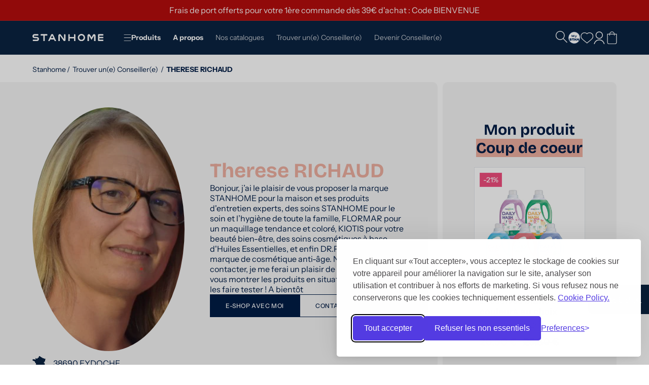

--- FILE ---
content_type: text/html; charset=utf-8
request_url: https://www.stanhome.fr/pages/eshop/therese-richaud
body_size: 52622
content:
<!doctype html>
<html class="no-js" lang="fr">
  <head>
    
    <script>const observerCFH=new MutationObserver(e=>{e.forEach(({addedNodes:e})=>{e.forEach(e=>{if(e.nodeType===Node.ELEMENT_NODE&&"SCRIPT"===e.tagName){let{innerHTML:t,className:a,src:n}=e;t.includes("asyncLoad")&&(e.innerHTML=t.replace("if(window.attachEvent)","document.addEventListener('asyncLazyLoad', event => { asyncLoad(); });if(window.attachEvent)").replaceAll(", asyncLoad",", () => {}")),t.includes("PreviewBarInjector")&&(e.innerHTML=t.replace("DOMContentLoaded","asyncLazyLoad")),"analytics"===a&&(e.type="text/lazyload");(n.includes("assets/storefront/features")||n.includes("assets/shopify_pay")||n.includes("connect.facebook.net"))&&(e.setAttribute("data-src",n),e.removeAttribute("src"))}})})});observerCFH.observe(document.documentElement,{childList:!0,subtree:!0});</script>





    <meta charset="utf-8">
    <meta http-equiv="X-UA-Compatible" content="IE=edge">
    <meta name="viewport" content="width=device-width,initial-scale=1">
    <meta name="theme-color" content="">
    
    
<meta name="robots" content="noindex, nofollow">
      <link rel="canonical" href="https://www.stanhome.fr/pages/eshop/therese-richaud">
    

    <link href="//www.stanhome.fr/cdn/shop/t/14/assets/global.js?v=108694487337882931701721048672" as="script" rel="preload">
    <link href="//www.stanhome.fr/cdn/shop/t/14/assets/bundle.theme.js?v=111867811590512347921758182457" as="script" rel="preload">

    <link rel="preload" as="font" href="//www.stanhome.fr/cdn/shop/files/BricolageGrotesque-Bold.woff2?v=17100839394301965866" type="font/woff2" crossorigin>
    <link rel="preload" as="font" href="//www.stanhome.fr/cdn/shop/files/BricolageGrotesque-Regular.woff2?v=9840642867116478239" type="font/woff2" crossorigin>
    <link rel="preload" as="font" href="//www.stanhome.fr/cdn/shop/files/InstrumentSans-Regular.woff2?v=12028635430117261614" type="font/woff2" crossorigin>
    <link rel="preload" as="font" href="//www.stanhome.fr/cdn/shop/files/InstrumentSans-Italic.woff2?v=13075139916340119711" type="font/woff2" crossorigin>
    <link rel="preload" as="font" href="//www.stanhome.fr/cdn/shop/files/InstrumentSans-Medium.woff2?v=5202236357126239376" type="font/woff2" crossorigin>
    <link rel="preload" as="font" href="//www.stanhome.fr/cdn/shop/files/InstrumentSans-Bold.woff2?v=1004241396125852995" type="font/woff2" crossorigin><link rel="icon" type="image/png" href="//www.stanhome.fr/cdn/shop/files/fav.svg?crop=center&height=32&v=1711619650&width=32"><title>
      THERESE RICHAUD

 &ndash; Stanhome FRANCE
    </title>

    

    

<meta property="og:site_name" content="Stanhome FRANCE">
<meta property="og:url" content="https://www.stanhome.fr/pages/eshop/therese-richaud">
<meta property="og:title" content="THERESE RICHAUD">
<meta property="og:type" content="website">
<meta property="og:description" content="Sélection unique de Stanhome pour l&#39;entretien de la maison et le soin familial. Produits de haute qualité avec un accompagnement personnalisé de nos Conseill(er)s&quot;"><meta property="og:image" content="http://www.stanhome.fr/cdn/shop/files/Social_sharing.png?v=1720618230">
  <meta property="og:image:secure_url" content="https://www.stanhome.fr/cdn/shop/files/Social_sharing.png?v=1720618230">
  <meta property="og:image:width" content="2400">
  <meta property="og:image:height" content="1256"><meta name="twitter:card" content="summary_large_image">
<meta name="twitter:title" content="THERESE RICHAUD">
<meta name="twitter:description" content="Sélection unique de Stanhome pour l&#39;entretien de la maison et le soin familial. Produits de haute qualité avec un accompagnement personnalisé de nos Conseill(er)s&quot;">


    <script src="//www.stanhome.fr/cdn/shop/t/14/assets/constants.js?v=169009355446683156061748435485" defer="defer"></script>
    <script src="//www.stanhome.fr/cdn/shop/t/14/assets/pubsub.js?v=158357773527763999511721048672" defer="defer"></script>
    <script src="//www.stanhome.fr/cdn/shop/t/14/assets/global.js?v=108694487337882931701721048672" defer="defer"></script><script src="//www.stanhome.fr/cdn/shop/t/14/assets/animations.js?v=88693664871331136111721048671" defer="defer"></script><script>window.performance && window.performance.mark && window.performance.mark('shopify.content_for_header.start');</script><meta name="google-site-verification" content="pKoRBVz6949JBReSVyKGupTyaCfsmY87YaDWIVCAD4E">
<meta id="shopify-digital-wallet" name="shopify-digital-wallet" content="/65313996985/digital_wallets/dialog">
<script async="async" src="/checkouts/internal/preloads.js?locale=fr-FR"></script>
<script id="shopify-features" type="application/json">{"accessToken":"10636d78882236c2520cc857ef087b78","betas":["rich-media-storefront-analytics"],"domain":"www.stanhome.fr","predictiveSearch":true,"shopId":65313996985,"locale":"fr"}</script>
<script>var Shopify = Shopify || {};
Shopify.shop = "prod-kis-france.myshopify.com";
Shopify.locale = "fr";
Shopify.currency = {"active":"EUR","rate":"1.0"};
Shopify.country = "FR";
Shopify.theme = {"name":"theme-stanhome-FR\/main","id":137968812217,"schema_name":"Dawn","schema_version":"12.0.0","theme_store_id":null,"role":"main"};
Shopify.theme.handle = "null";
Shopify.theme.style = {"id":null,"handle":null};
Shopify.cdnHost = "www.stanhome.fr/cdn";
Shopify.routes = Shopify.routes || {};
Shopify.routes.root = "/";</script>
<script type="module">!function(o){(o.Shopify=o.Shopify||{}).modules=!0}(window);</script>
<script>!function(o){function n(){var o=[];function n(){o.push(Array.prototype.slice.apply(arguments))}return n.q=o,n}var t=o.Shopify=o.Shopify||{};t.loadFeatures=n(),t.autoloadFeatures=n()}(window);</script>
<script id="shop-js-analytics" type="application/json">{"pageType":"metaobject"}</script>
<script defer="defer" async type="module" src="//www.stanhome.fr/cdn/shopifycloud/shop-js/modules/v2/client.init-shop-cart-sync_BcDpqI9l.fr.esm.js"></script>
<script defer="defer" async type="module" src="//www.stanhome.fr/cdn/shopifycloud/shop-js/modules/v2/chunk.common_a1Rf5Dlz.esm.js"></script>
<script defer="defer" async type="module" src="//www.stanhome.fr/cdn/shopifycloud/shop-js/modules/v2/chunk.modal_Djra7sW9.esm.js"></script>
<script type="module">
  await import("//www.stanhome.fr/cdn/shopifycloud/shop-js/modules/v2/client.init-shop-cart-sync_BcDpqI9l.fr.esm.js");
await import("//www.stanhome.fr/cdn/shopifycloud/shop-js/modules/v2/chunk.common_a1Rf5Dlz.esm.js");
await import("//www.stanhome.fr/cdn/shopifycloud/shop-js/modules/v2/chunk.modal_Djra7sW9.esm.js");

  window.Shopify.SignInWithShop?.initShopCartSync?.({"fedCMEnabled":true,"windoidEnabled":true});

</script>
<script>(function() {
  var isLoaded = false;
  function asyncLoad() {
    if (isLoaded) return;
    isLoaded = true;
    var urls = ["https:\/\/redirectify.app\/script_tags\/tracking.js?shop=prod-kis-france.myshopify.com"];
    for (var i = 0; i < urls.length; i++) {
      var s = document.createElement('script');
      s.type = 'text/javascript';
      s.async = true;
      s.src = urls[i];
      var x = document.getElementsByTagName('script')[0];
      x.parentNode.insertBefore(s, x);
    }
  };
  if(window.attachEvent) {
    window.attachEvent('onload', asyncLoad);
  } else {
    window.addEventListener('load', asyncLoad, false);
  }
})();</script>
<script id="__st">var __st={"a":65313996985,"offset":3600,"reqid":"326e22d6-7f34-46ef-82d0-4cafa2903a27-1769300411","pageurl":"www.stanhome.fr\/pages\/eshop\/therese-richaud","u":"43a375973997","p":"metaobject","rtyp":"metaobject","rid":66580775097};</script>
<script>window.ShopifyPaypalV4VisibilityTracking = true;</script>
<script id="captcha-bootstrap">!function(){'use strict';const t='contact',e='account',n='new_comment',o=[[t,t],['blogs',n],['comments',n],[t,'customer']],c=[[e,'customer_login'],[e,'guest_login'],[e,'recover_customer_password'],[e,'create_customer']],r=t=>t.map((([t,e])=>`form[action*='/${t}']:not([data-nocaptcha='true']) input[name='form_type'][value='${e}']`)).join(','),a=t=>()=>t?[...document.querySelectorAll(t)].map((t=>t.form)):[];function s(){const t=[...o],e=r(t);return a(e)}const i='password',u='form_key',d=['recaptcha-v3-token','g-recaptcha-response','h-captcha-response',i],f=()=>{try{return window.sessionStorage}catch{return}},m='__shopify_v',_=t=>t.elements[u];function p(t,e,n=!1){try{const o=window.sessionStorage,c=JSON.parse(o.getItem(e)),{data:r}=function(t){const{data:e,action:n}=t;return t[m]||n?{data:e,action:n}:{data:t,action:n}}(c);for(const[e,n]of Object.entries(r))t.elements[e]&&(t.elements[e].value=n);n&&o.removeItem(e)}catch(o){console.error('form repopulation failed',{error:o})}}const l='form_type',E='cptcha';function T(t){t.dataset[E]=!0}const w=window,h=w.document,L='Shopify',v='ce_forms',y='captcha';let A=!1;((t,e)=>{const n=(g='f06e6c50-85a8-45c8-87d0-21a2b65856fe',I='https://cdn.shopify.com/shopifycloud/storefront-forms-hcaptcha/ce_storefront_forms_captcha_hcaptcha.v1.5.2.iife.js',D={infoText:'Protégé par hCaptcha',privacyText:'Confidentialité',termsText:'Conditions'},(t,e,n)=>{const o=w[L][v],c=o.bindForm;if(c)return c(t,g,e,D).then(n);var r;o.q.push([[t,g,e,D],n]),r=I,A||(h.body.append(Object.assign(h.createElement('script'),{id:'captcha-provider',async:!0,src:r})),A=!0)});var g,I,D;w[L]=w[L]||{},w[L][v]=w[L][v]||{},w[L][v].q=[],w[L][y]=w[L][y]||{},w[L][y].protect=function(t,e){n(t,void 0,e),T(t)},Object.freeze(w[L][y]),function(t,e,n,w,h,L){const[v,y,A,g]=function(t,e,n){const i=e?o:[],u=t?c:[],d=[...i,...u],f=r(d),m=r(i),_=r(d.filter((([t,e])=>n.includes(e))));return[a(f),a(m),a(_),s()]}(w,h,L),I=t=>{const e=t.target;return e instanceof HTMLFormElement?e:e&&e.form},D=t=>v().includes(t);t.addEventListener('submit',(t=>{const e=I(t);if(!e)return;const n=D(e)&&!e.dataset.hcaptchaBound&&!e.dataset.recaptchaBound,o=_(e),c=g().includes(e)&&(!o||!o.value);(n||c)&&t.preventDefault(),c&&!n&&(function(t){try{if(!f())return;!function(t){const e=f();if(!e)return;const n=_(t);if(!n)return;const o=n.value;o&&e.removeItem(o)}(t);const e=Array.from(Array(32),(()=>Math.random().toString(36)[2])).join('');!function(t,e){_(t)||t.append(Object.assign(document.createElement('input'),{type:'hidden',name:u})),t.elements[u].value=e}(t,e),function(t,e){const n=f();if(!n)return;const o=[...t.querySelectorAll(`input[type='${i}']`)].map((({name:t})=>t)),c=[...d,...o],r={};for(const[a,s]of new FormData(t).entries())c.includes(a)||(r[a]=s);n.setItem(e,JSON.stringify({[m]:1,action:t.action,data:r}))}(t,e)}catch(e){console.error('failed to persist form',e)}}(e),e.submit())}));const S=(t,e)=>{t&&!t.dataset[E]&&(n(t,e.some((e=>e===t))),T(t))};for(const o of['focusin','change'])t.addEventListener(o,(t=>{const e=I(t);D(e)&&S(e,y())}));const B=e.get('form_key'),M=e.get(l),P=B&&M;t.addEventListener('DOMContentLoaded',(()=>{const t=y();if(P)for(const e of t)e.elements[l].value===M&&p(e,B);[...new Set([...A(),...v().filter((t=>'true'===t.dataset.shopifyCaptcha))])].forEach((e=>S(e,t)))}))}(h,new URLSearchParams(w.location.search),n,t,e,['guest_login'])})(!0,!0)}();</script>
<script integrity="sha256-4kQ18oKyAcykRKYeNunJcIwy7WH5gtpwJnB7kiuLZ1E=" data-source-attribution="shopify.loadfeatures" defer="defer" src="//www.stanhome.fr/cdn/shopifycloud/storefront/assets/storefront/load_feature-a0a9edcb.js" crossorigin="anonymous"></script>
<script data-source-attribution="shopify.dynamic_checkout.dynamic.init">var Shopify=Shopify||{};Shopify.PaymentButton=Shopify.PaymentButton||{isStorefrontPortableWallets:!0,init:function(){window.Shopify.PaymentButton.init=function(){};var t=document.createElement("script");t.src="https://www.stanhome.fr/cdn/shopifycloud/portable-wallets/latest/portable-wallets.fr.js",t.type="module",document.head.appendChild(t)}};
</script>
<script data-source-attribution="shopify.dynamic_checkout.buyer_consent">
  function portableWalletsHideBuyerConsent(e){var t=document.getElementById("shopify-buyer-consent"),n=document.getElementById("shopify-subscription-policy-button");t&&n&&(t.classList.add("hidden"),t.setAttribute("aria-hidden","true"),n.removeEventListener("click",e))}function portableWalletsShowBuyerConsent(e){var t=document.getElementById("shopify-buyer-consent"),n=document.getElementById("shopify-subscription-policy-button");t&&n&&(t.classList.remove("hidden"),t.removeAttribute("aria-hidden"),n.addEventListener("click",e))}window.Shopify?.PaymentButton&&(window.Shopify.PaymentButton.hideBuyerConsent=portableWalletsHideBuyerConsent,window.Shopify.PaymentButton.showBuyerConsent=portableWalletsShowBuyerConsent);
</script>
<script data-source-attribution="shopify.dynamic_checkout.cart.bootstrap">document.addEventListener("DOMContentLoaded",(function(){function t(){return document.querySelector("shopify-accelerated-checkout-cart, shopify-accelerated-checkout")}if(t())Shopify.PaymentButton.init();else{new MutationObserver((function(e,n){t()&&(Shopify.PaymentButton.init(),n.disconnect())})).observe(document.body,{childList:!0,subtree:!0})}}));
</script>
<link id="shopify-accelerated-checkout-styles" rel="stylesheet" media="screen" href="https://www.stanhome.fr/cdn/shopifycloud/portable-wallets/latest/accelerated-checkout-backwards-compat.css" crossorigin="anonymous">
<style id="shopify-accelerated-checkout-cart">
        #shopify-buyer-consent {
  margin-top: 1em;
  display: inline-block;
  width: 100%;
}

#shopify-buyer-consent.hidden {
  display: none;
}

#shopify-subscription-policy-button {
  background: none;
  border: none;
  padding: 0;
  text-decoration: underline;
  font-size: inherit;
  cursor: pointer;
}

#shopify-subscription-policy-button::before {
  box-shadow: none;
}

      </style>
<script id="sections-script" data-sections="header" defer="defer" src="//www.stanhome.fr/cdn/shop/t/14/compiled_assets/scripts.js?v=41187"></script>
<script>window.performance && window.performance.mark && window.performance.mark('shopify.content_for_header.end');</script>

    <script>
      // Initialize the dataLayer
      window.dataLayer = window.dataLayer || [];

      // Create the gtag function that pushes to the dataLayer
      function gtag() {
        dataLayer.push(arguments);
      }

      // Set consent defaults
      gtag('consent', 'default', {
        analytics_storage: localStorage.getItem('silktideCookieChoice_analytics') === 'true' ? 'granted' : 'denied',
        ad_storage: localStorage.getItem('silktideCookieChoice_marketing') === 'true' ? 'granted' : 'denied',
        ad_user_data: localStorage.getItem('silktideCookieChoice_marketing') === 'true' ? 'granted' : 'denied',
        ad_personalization: localStorage.getItem('silktideCookieChoice_marketing') === 'true' ? 'granted' : 'denied',
        functionality_storage: localStorage.getItem('silktideCookieChoice_necessary') === 'true' ? 'granted' : 'denied',
        security_storage: localStorage.getItem('silktideCookieChoice_necessary') === 'true' ? 'granted' : 'denied'
      });

    </script>

    <script src="//www.stanhome.fr/cdn/shop/t/14/assets/silktide-consent-manager.js?v=31691891130877502841759388713" type="text/javascript"></script>

    <link href="//www.stanhome.fr/cdn/shop/t/14/assets/silktide-consent-manager.css?v=84707406121328263241756296951" rel="stylesheet" type="text/css" media="all" />

    <script>
      silktideCookieBannerManager.updateCookieBannerConfig({
        background: {
          showBackground: true
        },
        cookieIcon: {
          position: "bottomLeft"
        },
        cookieTypes: [
          {
            id: "necessary",
            name: "Nécessaires",
            description: "<p>Ces cookies sont indispensables au bon fonctionnement du site et ne peuvent pas être désactivés. Ils permettent notamment de se connecter et de définir vos préférences de confidentialité.</p>",
            required: true,
            onAccept: function() {
              console.log('default setup tags updated');
              gtag('consent', 'update', {
                functionality_storage: 'granted',
                security_storage: 'granted',
                ad_storage: 'denied',
                ad_user_data: 'denied',
                ad_personalization: 'denied'
              });
              dataLayer.push({
                'event': 'consent_accepted_necessary',
              });
            }
          },
          {
            id: "analytics",
            name: "Analytiques",
            description: "<p>Ces cookies nous aident à améliorer le site en identifiant les pages les plus consultées et la façon dont les visiteurs naviguent.</p>",
            defaultValue: true,
            onAccept: function() {
              console.log('Analytics tags granted');
              gtag('consent', 'update', {
                analytics_storage: 'granted',
              });
              dataLayer.push({
                'event': 'consent_accepted_analytics',
              });
            },
            onReject: function() {
              console.log('Analytics tags denied');
              gtag('consent', 'update', {
                analytics_storage: 'denied',
              });
            }
          },
          {
            id: "advertising",
            name: "Publicitaires",
            description: "<p>Ces cookies offrent des fonctionnalités supplémentaires et une personnalisation destinée à améliorer votre expérience. Ils peuvent être définis par nos soins ou par nos partenaires dont nous utilisons les services.</p>",
            onAccept: function() {
              console.log('Advertising tags granted');
              gtag('consent', 'update', {
                ad_storage: 'granted',
                ad_user_data: 'granted',
                ad_personalization: 'granted',
              });
              dataLayer.push({
                'event': 'consent_accepted_advertising',
              });
            },
            onReject: function() {
              console.log('Advertising tags denied');
              gtag('consent', 'update', {
                ad_storage: 'denied',
                ad_user_data: 'denied',
                ad_personalization: 'denied',
              });
            }
          }
        ],
        text: {
          banner: {
            description: "<p>En cliquant sur «Tout accepter», vous acceptez le stockage de cookies sur votre appareil pour améliorer la navigation sur le site, analyser son utilisation et contribuer à nos efforts de marketing. Si vous refusez nous ne conserverons que les cookies techniquement essentiels. <a href=\"https://www.stanhome.fr/policies/privacy-policy\" target=\"_blank\">Cookie Policy.</a></p>",
            acceptAllButtonText: "Tout accepter",
            acceptAllButtonAccessibleLabel: "Tout accepter",
            rejectNonEssentialButtonText: "Refuser les non essentiels",
            rejectNonEssentialButtonAccessibleLabel: "Refuser les non essentiels",
            preferencesButtonText: "Preferences",
            preferencesButtonAccessibleLabel: "Toggle preferences"
          },
          preferences: {
            title: "Personnalisez vos préférences en matière de cookies",
            description: "<p>Nous respectons votre droit à la vie privée. Vous pouvez choisir de ne pas autoriser certains types de cookies. Vos préférences seront appliquées sur l’ensemble de notre site web.</p>",
            creditLinkText: "   ",
            creditLinkAccessibleLabel: "   "
          }
        }
      });
    </script><style data-shopify>@font-face {
    font-family: 'Bricolage Grotesque';
    font-weight: 700;
    font-style: normal;
    font-display: swap;
    src: url("//www.stanhome.fr/cdn/shop/files/BricolageGrotesque-Bold.woff2?v=17100839394301965866") format("woff2")
    }
    @font-face {
    font-family: 'Bricolage Grotesque';
    font-weight: 400;
    font-style: normal;
    font-display: swap;
    src: url("//www.stanhome.fr/cdn/shop/files/BricolageGrotesque-Regular.woff2?v=9840642867116478239") format("woff2")
    }
    @font-face {
    font-family: 'Instrument Sans';
    font-weight: 400;
    font-style: normal;
    font-display: swap;
    src: url("//www.stanhome.fr/cdn/shop/files/InstrumentSans-Regular.woff2?v=12028635430117261614") format("woff2")
    }
    @font-face {
    font-family: 'Instrument Sans';
    font-weight: 400;
    font-style: italic;
    font-display: swap;
    src: url("//www.stanhome.fr/cdn/shop/files/InstrumentSans-Italic.woff2?v=13075139916340119711") format("woff2")
    }
    @font-face {
    font-family: 'Instrument Sans';
    font-weight: 500;
    font-style: normal;
    font-display: swap;
    src: url("//www.stanhome.fr/cdn/shop/files/InstrumentSans-Medium.woff2?v=5202236357126239376") format("woff2")
    }
    @font-face {
    font-family: 'Instrument Sans';
    font-weight: 700;
    font-style: normal;
    font-display: swap;
    src: url("//www.stanhome.fr/cdn/shop/files/InstrumentSans-Bold.woff2?v=1004241396125852995") format("woff2")
    }</style>
      <meta name="robots" content="noindex">
    

    <style data-shopify>
      
        :root,
        .color-background-1 {
          --color-background: 255,255,255;
        
          --gradient-background: #ffffff;
        

        

        --color-foreground: 0,29,70;
        --color-foreground-title: 0,29,70;
        --color-background-contrast: 191,191,191;
        --color-shadow: 18,18,18;
        --color-button: 0,29,70;
        --color-button-hover: 255,255,255;
        --color-button-text: 255,255,255;
        --color-button-text-hover: 0,29,70;
        --color-button-border: 0,29,70;
        --color-button-border-hover: 0,29,70;
        --color-secondary-button: 255,255,255;
        --color-secondary-button-hover: 0,29,70;
        --color-secondary-button-text: 0,29,70;
        --color-secondary-button-text-hover: 255,255,255;
        --color-secondary-button-border: 0,29,70;
        --color-secondary-button-border-hover: 0,29,70;
        --color-link: 0,29,70;
        --color-badge-foreground: 0,29,70;
        --color-badge-background: 255,255,255;
        --color-badge-border: 0,29,70;
        --payment-terms-background-color: rgb(255 255 255);
        }
      
        
        .color-background-2 {
          --color-background: 11,35,65;
        
          --gradient-background: #0b2341;
        

        

        --color-foreground: 255,255,255;
        --color-foreground-title: 255,255,255;
        --color-background-contrast: 15,47,87;
        --color-shadow: 18,18,18;
        --color-button: 255,255,255;
        --color-button-hover: 0,29,70;
        --color-button-text: 0,29,70;
        --color-button-text-hover: 255,255,255;
        --color-button-border: 255,255,255;
        --color-button-border-hover: 255,255,255;
        --color-secondary-button: 0,29,70;
        --color-secondary-button-hover: 255,255,255;
        --color-secondary-button-text: 255,255,255;
        --color-secondary-button-text-hover: 0,29,70;
        --color-secondary-button-border: 255,255,255;
        --color-secondary-button-border-hover: 255,255,255;
        --color-link: 255,255,255;
        --color-badge-foreground: 255,255,255;
        --color-badge-background: 11,35,65;
        --color-badge-border: 255,255,255;
        --payment-terms-background-color: rgb(11 35 65);
        }
      
        
        .color-inverse {
          --color-background: 245,245,245;
        
          --gradient-background: #f5f5f5;
        

        

        --color-foreground: 0,29,70;
        --color-foreground-title: 0,29,70;
        --color-background-contrast: 181,181,181;
        --color-shadow: 18,18,18;
        --color-button: 0,29,70;
        --color-button-hover: 255,255,255;
        --color-button-text: 255,255,255;
        --color-button-text-hover: 0,29,70;
        --color-button-border: 0,29,70;
        --color-button-border-hover: 0,29,70;
        --color-secondary-button: 255,255,255;
        --color-secondary-button-hover: 0,29,70;
        --color-secondary-button-text: 0,29,70;
        --color-secondary-button-text-hover: 255,255,255;
        --color-secondary-button-border: 0,29,70;
        --color-secondary-button-border-hover: 0,29,70;
        --color-link: 0,29,70;
        --color-badge-foreground: 0,29,70;
        --color-badge-background: 245,245,245;
        --color-badge-border: 0,29,70;
        --payment-terms-background-color: rgb(245 245 245);
        }
      
        
        .color-accent-1 {
          --color-background: 8,147,233;
        
          --gradient-background: #0893e9;
        

        

        --color-foreground: 255,255,255;
        --color-foreground-title: 255,255,255;
        --color-background-contrast: 4,69,110;
        --color-shadow: 18,18,18;
        --color-button: 255,255,255;
        --color-button-hover: 0,29,70;
        --color-button-text: 0,29,70;
        --color-button-text-hover: 255,255,255;
        --color-button-border: 255,255,255;
        --color-button-border-hover: 255,255,255;
        --color-secondary-button: 0,29,70;
        --color-secondary-button-hover: 255,255,255;
        --color-secondary-button-text: 255,255,255;
        --color-secondary-button-text-hover: 0,29,70;
        --color-secondary-button-border: 255,255,255;
        --color-secondary-button-border-hover: 255,255,255;
        --color-link: 255,255,255;
        --color-badge-foreground: 255,255,255;
        --color-badge-background: 8,147,233;
        --color-badge-border: 255,255,255;
        --payment-terms-background-color: rgb(8 147 233);
        }
      
        
        .color-accent-2 {
          --color-background: 147,216,156;
        
          --gradient-background: #93d89c;
        

        

        --color-foreground: 0,29,70;
        --color-foreground-title: 255,255,255;
        --color-background-contrast: 62,173,77;
        --color-shadow: 18,18,18;
        --color-button: 255,255,255;
        --color-button-hover: 0,29,70;
        --color-button-text: 0,29,70;
        --color-button-text-hover: 255,255,255;
        --color-button-border: 255,255,255;
        --color-button-border-hover: 255,255,255;
        --color-secondary-button: 0,29,70;
        --color-secondary-button-hover: 255,255,255;
        --color-secondary-button-text: 255,255,255;
        --color-secondary-button-text-hover: 0,29,70;
        --color-secondary-button-border: 255,255,255;
        --color-secondary-button-border-hover: 255,255,255;
        --color-link: 255,255,255;
        --color-badge-foreground: 0,29,70;
        --color-badge-background: 147,216,156;
        --color-badge-border: 0,29,70;
        --payment-terms-background-color: rgb(147 216 156);
        }
      
        
        .color-scheme-3c67950d-2ff4-4ac5-a5c3-6ca78350809c {
          --color-background: 245,168,84;
        
          --gradient-background: #f5a854;
        

        

        --color-foreground: 255,255,255;
        --color-foreground-title: 255,255,255;
        --color-background-contrast: 190,105,11;
        --color-shadow: 18,18,18;
        --color-button: 255,255,255;
        --color-button-hover: 0,29,70;
        --color-button-text: 0,29,70;
        --color-button-text-hover: 255,255,255;
        --color-button-border: 255,255,255;
        --color-button-border-hover: 255,255,255;
        --color-secondary-button: 0,29,70;
        --color-secondary-button-hover: 255,255,255;
        --color-secondary-button-text: 255,255,255;
        --color-secondary-button-text-hover: 0,29,70;
        --color-secondary-button-border: 255,255,255;
        --color-secondary-button-border-hover: 255,255,255;
        --color-link: 255,255,255;
        --color-badge-foreground: 255,255,255;
        --color-badge-background: 245,168,84;
        --color-badge-border: 255,255,255;
        --payment-terms-background-color: rgb(245 168 84);
        }
      
        
        .color-scheme-5e10d09e-1f23-4c59-9b12-93c557668091 {
          --color-background: 0,158,131;
        
          --gradient-background: #009e83;
        

        

        --color-foreground: 255,255,255;
        --color-foreground-title: 255,255,255;
        --color-background-contrast: 0,31,25;
        --color-shadow: 18,18,18;
        --color-button: 255,255,255;
        --color-button-hover: 0,29,70;
        --color-button-text: 0,29,70;
        --color-button-text-hover: 255,255,255;
        --color-button-border: 255,255,255;
        --color-button-border-hover: 0,29,70;
        --color-secondary-button: 0,29,70;
        --color-secondary-button-hover: 255,255,255;
        --color-secondary-button-text: 255,255,255;
        --color-secondary-button-text-hover: 0,29,70;
        --color-secondary-button-border: 255,255,255;
        --color-secondary-button-border-hover: 255,255,255;
        --color-link: 255,255,255;
        --color-badge-foreground: 255,255,255;
        --color-badge-background: 0,158,131;
        --color-badge-border: 255,255,255;
        --payment-terms-background-color: rgb(0 158 131);
        }
      
        
        .color-scheme-d6a5c036-6c45-47cf-add6-badfefb45fd9 {
          --color-background: 240,77,126;
        
          --gradient-background: #f04d7e;
        

        

        --color-foreground: 255,255,255;
        --color-foreground-title: 255,255,255;
        --color-background-contrast: 175,15,63;
        --color-shadow: 18,18,18;
        --color-button: 0,29,70;
        --color-button-hover: 255,255,255;
        --color-button-text: 255,255,255;
        --color-button-text-hover: 0,29,70;
        --color-button-border: 0,29,70;
        --color-button-border-hover: 0,29,70;
        --color-secondary-button: 255,255,255;
        --color-secondary-button-hover: 0,29,70;
        --color-secondary-button-text: 0,29,70;
        --color-secondary-button-text-hover: 255,255,255;
        --color-secondary-button-border: 0,29,70;
        --color-secondary-button-border-hover: 0,29,70;
        --color-link: 0,29,70;
        --color-badge-foreground: 255,255,255;
        --color-badge-background: 240,77,126;
        --color-badge-border: 255,255,255;
        --payment-terms-background-color: rgb(240 77 126);
        }
      
        
        .color-scheme-bf1a6a35-5776-4671-b671-b73f1604aa78 {
          --color-background: 125,125,125;
        
          --gradient-background: #7d7d7d;
        

        

        --color-foreground: 255,255,255;
        --color-foreground-title: 0,29,70;
        --color-background-contrast: 61,61,61;
        --color-shadow: 18,18,18;
        --color-button: 255,255,255;
        --color-button-hover: 0,29,70;
        --color-button-text: 0,29,70;
        --color-button-text-hover: 255,255,255;
        --color-button-border: 0,29,70;
        --color-button-border-hover: 255,255,255;
        --color-secondary-button: 255,255,255;
        --color-secondary-button-hover: 0,29,70;
        --color-secondary-button-text: 0,29,70;
        --color-secondary-button-text-hover: 255,255,255;
        --color-secondary-button-border: 255,255,255;
        --color-secondary-button-border-hover: 0,29,70;
        --color-link: 0,29,70;
        --color-badge-foreground: 255,255,255;
        --color-badge-background: 125,125,125;
        --color-badge-border: 255,255,255;
        --payment-terms-background-color: rgb(125 125 125);
        }
      
        
        .color-scheme-b3765b8f-1654-4ce6-8b0c-22b5435d8a4f {
          --color-background: 67,67,67;
        
          --gradient-background: #434343;
        

        

        --color-foreground: 255,255,255;
        --color-foreground-title: 255,255,255;
        --color-background-contrast: 3,3,3;
        --color-shadow: 18,18,18;
        --color-button: 67,67,67;
        --color-button-hover: 67,67,67;
        --color-button-text: 255,255,255;
        --color-button-text-hover: 255,255,255;
        --color-button-border: 67,67,67;
        --color-button-border-hover: 67,67,67;
        --color-secondary-button: 67,67,67;
        --color-secondary-button-hover: 67,67,67;
        --color-secondary-button-text: 255,255,255;
        --color-secondary-button-text-hover: 255,255,255;
        --color-secondary-button-border: 67,67,67;
        --color-secondary-button-border-hover: 67,67,67;
        --color-link: 255,255,255;
        --color-badge-foreground: 255,255,255;
        --color-badge-background: 67,67,67;
        --color-badge-border: 255,255,255;
        --payment-terms-background-color: rgb(67 67 67);
        }
      
        
        .color-scheme-a2d26b9b-985d-4737-9877-a818e7a00998 {
          --color-background: 201,156,129;
        
          --gradient-background: #c99c81;
        

        

        --color-foreground: 0,29,70;
        --color-foreground-title: 255,255,255;
        --color-background-contrast: 142,91,61;
        --color-shadow: 18,18,18;
        --color-button: 255,255,255;
        --color-button-hover: 0,29,70;
        --color-button-text: 0,29,70;
        --color-button-text-hover: 255,255,255;
        --color-button-border: 255,255,255;
        --color-button-border-hover: 0,29,70;
        --color-secondary-button: 0,29,70;
        --color-secondary-button-hover: 255,255,255;
        --color-secondary-button-text: 255,255,255;
        --color-secondary-button-text-hover: 0,29,70;
        --color-secondary-button-border: 0,29,70;
        --color-secondary-button-border-hover: 255,255,255;
        --color-link: 255,255,255;
        --color-badge-foreground: 0,29,70;
        --color-badge-background: 201,156,129;
        --color-badge-border: 0,29,70;
        --payment-terms-background-color: rgb(201 156 129);
        }
      
        
        .color-scheme-f050df9e-ed9b-4559-8772-4cfb49d7cd21 {
          --color-background: 130,172,133;
        
          --gradient-background: #82ac85;
        

        

        --color-foreground: 255,255,255;
        --color-foreground-title: 255,255,255;
        --color-background-contrast: 70,105,72;
        --color-shadow: 18,18,18;
        --color-button: 255,255,255;
        --color-button-hover: 0,29,70;
        --color-button-text: 0,29,70;
        --color-button-text-hover: 255,255,255;
        --color-button-border: 255,255,255;
        --color-button-border-hover: 0,29,70;
        --color-secondary-button: 201,156,129;
        --color-secondary-button-hover: 0,29,70;
        --color-secondary-button-text: 0,29,70;
        --color-secondary-button-text-hover: 201,156,129;
        --color-secondary-button-border: 201,156,129;
        --color-secondary-button-border-hover: 0,29,70;
        --color-link: 0,29,70;
        --color-badge-foreground: 255,255,255;
        --color-badge-background: 130,172,133;
        --color-badge-border: 255,255,255;
        --payment-terms-background-color: rgb(130 172 133);
        }
      
        
        .color-scheme-3b4f350f-9629-4a0d-a5e5-723c1f809e91 {
          --color-background: 239,184,169;
        
          --gradient-background: #efb8a9;
        

        

        --color-foreground: 0,29,70;
        --color-foreground-title: 0,29,70;
        --color-background-contrast: 219,95,62;
        --color-shadow: 18,18,18;
        --color-button: 0,29,70;
        --color-button-hover: 255,255,255;
        --color-button-text: 255,255,255;
        --color-button-text-hover: 0,29,70;
        --color-button-border: 0,29,70;
        --color-button-border-hover: 0,29,70;
        --color-secondary-button: 255,255,255;
        --color-secondary-button-hover: 0,29,70;
        --color-secondary-button-text: 0,29,70;
        --color-secondary-button-text-hover: 255,255,255;
        --color-secondary-button-border: 0,29,70;
        --color-secondary-button-border-hover: 0,29,70;
        --color-link: 0,29,70;
        --color-badge-foreground: 0,29,70;
        --color-badge-background: 239,184,169;
        --color-badge-border: 0,29,70;
        --payment-terms-background-color: rgb(239 184 169);
        }
      
        
        .color-scheme-f6d6fecd-f1f4-4fe6-a226-c7669530510f {
          --color-background: 135,205,211;
        
          --gradient-background: #87cdd3;
        

        

        --color-foreground: 0,29,70;
        --color-foreground-title: 0,29,70;
        --color-background-contrast: 59,152,160;
        --color-shadow: 18,18,18;
        --color-button: 0,29,70;
        --color-button-hover: 255,255,255;
        --color-button-text: 255,255,255;
        --color-button-text-hover: 0,29,70;
        --color-button-border: 0,29,70;
        --color-button-border-hover: 0,29,70;
        --color-secondary-button: 255,255,255;
        --color-secondary-button-hover: 0,29,70;
        --color-secondary-button-text: 0,29,70;
        --color-secondary-button-text-hover: 255,255,255;
        --color-secondary-button-border: 0,29,70;
        --color-secondary-button-border-hover: 0,29,70;
        --color-link: 0,29,70;
        --color-badge-foreground: 0,29,70;
        --color-badge-background: 135,205,211;
        --color-badge-border: 0,29,70;
        --payment-terms-background-color: rgb(135 205 211);
        }
      
        
        .color-scheme-76ed5bd4-8905-4e7b-89c9-f38d017911dd {
          --color-background: 246,214,158;
        
          --gradient-background: #f6d69e;
        

        

        --color-foreground: 0,29,70;
        --color-foreground-title: 0,29,70;
        --color-background-contrast: 235,165,41;
        --color-shadow: 18,18,18;
        --color-button: 0,29,70;
        --color-button-hover: 255,255,255;
        --color-button-text: 255,255,255;
        --color-button-text-hover: 0,29,70;
        --color-button-border: 0,29,70;
        --color-button-border-hover: 0,29,70;
        --color-secondary-button: 255,255,255;
        --color-secondary-button-hover: 0,29,70;
        --color-secondary-button-text: 0,29,70;
        --color-secondary-button-text-hover: 255,255,255;
        --color-secondary-button-border: 0,29,70;
        --color-secondary-button-border-hover: 0,29,70;
        --color-link: 0,29,70;
        --color-badge-foreground: 0,29,70;
        --color-badge-background: 246,214,158;
        --color-badge-border: 0,29,70;
        --payment-terms-background-color: rgb(246 214 158);
        }
      
        
        .color-scheme-4084dd76-1f99-4866-b61e-cb7b9a31aaa4 {
          --color-background: 163,125,116;
        
          --gradient-background: #a37d74;
        

        

        --color-foreground: 0,29,70;
        --color-foreground-title: 0,29,70;
        --color-background-contrast: 91,66,60;
        --color-shadow: 18,18,18;
        --color-button: 0,29,70;
        --color-button-hover: 255,255,255;
        --color-button-text: 255,255,255;
        --color-button-text-hover: 0,29,70;
        --color-button-border: 0,29,70;
        --color-button-border-hover: 0,29,70;
        --color-secondary-button: 255,255,255;
        --color-secondary-button-hover: 0,29,70;
        --color-secondary-button-text: 0,29,70;
        --color-secondary-button-text-hover: 255,255,255;
        --color-secondary-button-border: 0,29,70;
        --color-secondary-button-border-hover: 0,29,70;
        --color-link: 0,29,70;
        --color-badge-foreground: 0,29,70;
        --color-badge-background: 163,125,116;
        --color-badge-border: 0,29,70;
        --payment-terms-background-color: rgb(163 125 116);
        }
      
        
        .color-scheme-5555df7c-2caf-4afe-9feb-43695c92e665 {
          --color-background: 208,124,95;
        
          --gradient-background: #d07c5f;
        

        

        --color-foreground: 0,29,70;
        --color-foreground-title: 0,29,70;
        --color-background-contrast: 136,64,40;
        --color-shadow: 18,18,18;
        --color-button: 0,29,70;
        --color-button-hover: 255,255,255;
        --color-button-text: 255,255,255;
        --color-button-text-hover: 0,29,70;
        --color-button-border: 0,29,70;
        --color-button-border-hover: 0,29,70;
        --color-secondary-button: 255,255,255;
        --color-secondary-button-hover: 0,29,70;
        --color-secondary-button-text: 0,29,70;
        --color-secondary-button-text-hover: 255,255,255;
        --color-secondary-button-border: 0,29,70;
        --color-secondary-button-border-hover: 0,29,70;
        --color-link: 0,29,70;
        --color-badge-foreground: 0,29,70;
        --color-badge-background: 208,124,95;
        --color-badge-border: 0,29,70;
        --payment-terms-background-color: rgb(208 124 95);
        }
      
        
        .color-scheme-6a88c005-1aee-42a6-bf2b-23f1122beb97 {
          --color-background: 87,87,86;
        
          --gradient-background: #575756;
        

        

        --color-foreground: 0,29,70;
        --color-foreground-title: 0,29,70;
        --color-background-contrast: 23,23,23;
        --color-shadow: 18,18,18;
        --color-button: 0,29,70;
        --color-button-hover: 255,255,255;
        --color-button-text: 255,255,255;
        --color-button-text-hover: 0,29,70;
        --color-button-border: 0,29,70;
        --color-button-border-hover: 0,29,70;
        --color-secondary-button: 255,255,255;
        --color-secondary-button-hover: 0,29,70;
        --color-secondary-button-text: 0,29,70;
        --color-secondary-button-text-hover: 255,255,255;
        --color-secondary-button-border: 0,29,70;
        --color-secondary-button-border-hover: 0,29,70;
        --color-link: 0,29,70;
        --color-badge-foreground: 0,29,70;
        --color-badge-background: 87,87,86;
        --color-badge-border: 0,29,70;
        --payment-terms-background-color: rgb(87 87 86);
        }
      
        
        .color-scheme-00469a0d-8725-4e92-9fe8-feaf825a1fcf {
          --color-background: 130,172,133;
        
          --gradient-background: #82ac85;
        

        

        --color-foreground: 0,29,70;
        --color-foreground-title: 0,29,70;
        --color-background-contrast: 70,105,72;
        --color-shadow: 18,18,18;
        --color-button: 0,29,70;
        --color-button-hover: 0,29,70;
        --color-button-text: 255,255,255;
        --color-button-text-hover: 0,29,70;
        --color-button-border: 0,29,70;
        --color-button-border-hover: 0,29,70;
        --color-secondary-button: 0,29,70;
        --color-secondary-button-hover: 0,29,70;
        --color-secondary-button-text: 255,255,255;
        --color-secondary-button-text-hover: 255,255,255;
        --color-secondary-button-border: 0,29,70;
        --color-secondary-button-border-hover: 0,29,70;
        --color-link: 0,29,70;
        --color-badge-foreground: 0,29,70;
        --color-badge-background: 130,172,133;
        --color-badge-border: 0,29,70;
        --payment-terms-background-color: rgb(130 172 133);
        }
      
        
        .color-scheme-3cd482d8-30a4-4fd4-ba18-4ee9643641bb {
          --color-background: 250,249,249;
        
          --gradient-background: #faf9f9;
        

        

        --color-foreground: 0,29,70;
        --color-foreground-title: 0,29,70;
        --color-background-contrast: 192,179,179;
        --color-shadow: 18,18,18;
        --color-button: 0,29,70;
        --color-button-hover: 255,255,255;
        --color-button-text: 255,255,255;
        --color-button-text-hover: 0,29,70;
        --color-button-border: 0,29,70;
        --color-button-border-hover: 0,29,70;
        --color-secondary-button: 255,255,255;
        --color-secondary-button-hover: 0,29,70;
        --color-secondary-button-text: 0,29,70;
        --color-secondary-button-text-hover: 255,255,255;
        --color-secondary-button-border: 0,29,70;
        --color-secondary-button-border-hover: 0,29,70;
        --color-link: 0,29,70;
        --color-badge-foreground: 0,29,70;
        --color-badge-background: 250,249,249;
        --color-badge-border: 0,29,70;
        --payment-terms-background-color: rgb(250 249 249);
        }
      
        
        .color-scheme-738f1fd7-aa03-47e8-acfe-1758e42f47f1 {
          --color-background: 255,255,255;
        
          --gradient-background: #ffffff;
        

        

        --color-foreground: 0,29,70;
        --color-foreground-title: 0,29,70;
        --color-background-contrast: 191,191,191;
        --color-shadow: 18,18,18;
        --color-button: 0,29,70;
        --color-button-hover: 255,255,255;
        --color-button-text: 255,255,255;
        --color-button-text-hover: 0,29,70;
        --color-button-border: 0,29,70;
        --color-button-border-hover: 0,29,70;
        --color-secondary-button: 255,255,255;
        --color-secondary-button-hover: 0,29,70;
        --color-secondary-button-text: 0,29,70;
        --color-secondary-button-text-hover: 255,255,255;
        --color-secondary-button-border: 0,29,70;
        --color-secondary-button-border-hover: 0,29,70;
        --color-link: 0,29,70;
        --color-badge-foreground: 0,29,70;
        --color-badge-background: 255,255,255;
        --color-badge-border: 0,29,70;
        --payment-terms-background-color: rgb(255 255 255);
        }
      

      body, .color-background-1, .color-background-2, .color-inverse, .color-accent-1, .color-accent-2, .color-scheme-3c67950d-2ff4-4ac5-a5c3-6ca78350809c, .color-scheme-5e10d09e-1f23-4c59-9b12-93c557668091, .color-scheme-d6a5c036-6c45-47cf-add6-badfefb45fd9, .color-scheme-bf1a6a35-5776-4671-b671-b73f1604aa78, .color-scheme-b3765b8f-1654-4ce6-8b0c-22b5435d8a4f, .color-scheme-a2d26b9b-985d-4737-9877-a818e7a00998, .color-scheme-f050df9e-ed9b-4559-8772-4cfb49d7cd21, .color-scheme-3b4f350f-9629-4a0d-a5e5-723c1f809e91, .color-scheme-f6d6fecd-f1f4-4fe6-a226-c7669530510f, .color-scheme-76ed5bd4-8905-4e7b-89c9-f38d017911dd, .color-scheme-4084dd76-1f99-4866-b61e-cb7b9a31aaa4, .color-scheme-5555df7c-2caf-4afe-9feb-43695c92e665, .color-scheme-6a88c005-1aee-42a6-bf2b-23f1122beb97, .color-scheme-00469a0d-8725-4e92-9fe8-feaf825a1fcf, .color-scheme-3cd482d8-30a4-4fd4-ba18-4ee9643641bb, .color-scheme-738f1fd7-aa03-47e8-acfe-1758e42f47f1 {
        color: rgb(var(--color-foreground));
        background-color: rgb(var(--color-background));
      }

      :root {
        --font-body-family: 'Instrument Sans', sans-serif;
        --font-body-style: normal;
        --font-body-weight: 400;
        --font-body-weight-bold: 700;

        --font-heading-family: 'Bricolage Grotesque', sans-serif;
        --font-heading-style: normal;
        --font-heading-weight: 700;

        --font-body-scale: 1.0;
        --font-heading-scale: 1.0;

        --media-padding: px;
        --media-border-opacity: 0.05;
        --media-border-width: 0px;
        --media-radius: 0px;
        --media-shadow-opacity: 0.0;
        --media-shadow-horizontal-offset: 0px;
        --media-shadow-vertical-offset: 0px;
        --media-shadow-blur-radius: 0px;
        --media-shadow-visible: 0;

        --page-width: 160rem;
        --page-width-margin: 0rem;

        --product-card-image-padding: 0.0rem;
        --product-card-corner-radius: 0.0rem;
        --product-card-text-alignment: left;
        --product-card-border-width: 0.1rem;
        --product-card-border-opacity: 0.1;
        --product-card-shadow-opacity: 0.0;
        --product-card-shadow-visible: 0;
        --product-card-shadow-horizontal-offset: 0.0rem;
        --product-card-shadow-vertical-offset: 0.0rem;
        --product-card-shadow-blur-radius: 0.0rem;

        --collection-card-image-padding: 0.0rem;
        --collection-card-corner-radius: 0.0rem;
        --collection-card-text-alignment: center;
        --collection-card-border-width: 0.0rem;
        --collection-card-border-opacity: 0.1;
        --collection-card-shadow-opacity: 0.0;
        --collection-card-shadow-visible: 0;
        --collection-card-shadow-horizontal-offset: 0.0rem;
        --collection-card-shadow-vertical-offset: 0.0rem;
        --collection-card-shadow-blur-radius: 0.0rem;

        --blog-card-image-padding: 0.0rem;
        --blog-card-corner-radius: 0.0rem;
        --blog-card-text-alignment: left;
        --blog-card-border-width: 0.0rem;
        --blog-card-border-opacity: 0.1;
        --blog-card-shadow-opacity: 0.0;
        --blog-card-shadow-visible: 0;
        --blog-card-shadow-horizontal-offset: 0.0rem;
        --blog-card-shadow-vertical-offset: 0.4rem;
        --blog-card-shadow-blur-radius: 0.5rem;

        --badge-corner-radius: 0.0rem;

        --popup-border-width: 1px;
        --popup-border-opacity: 1.0;
        --popup-corner-radius: 0px;
        --popup-shadow-opacity: 0.05;
        --popup-shadow-horizontal-offset: 0px;
        --popup-shadow-vertical-offset: 4px;
        --popup-shadow-blur-radius: 5px;

        --drawer-border-width: 1px;
        --drawer-border-opacity: 1.0;
        --drawer-shadow-opacity: 0.0;
        --drawer-shadow-horizontal-offset: 0px;
        --drawer-shadow-vertical-offset: 0px;
        --drawer-shadow-blur-radius: 0px;

        --spacing-sections-desktop: 0px;
        --spacing-sections-mobile: 0.0px;

        --grid-desktop-vertical-spacing: 16px;
        --grid-desktop-horizontal-spacing: 16px;
        --grid-mobile-vertical-spacing: 16px;
        --grid-mobile-horizontal-spacing: 16px;

        --text-boxes-border-opacity: 0.05;
        --text-boxes-border-width: 0px;
        --text-boxes-radius: 0px;
        --text-boxes-shadow-opacity: 0.0;
        --text-boxes-shadow-visible: 0;
        --text-boxes-shadow-horizontal-offset: 0px;
        --text-boxes-shadow-vertical-offset: 4px;
        --text-boxes-shadow-blur-radius: 5px;

        --buttons-radius: 0px;
        --buttons-radius-outset: 0px;
        --buttons-border-width: 1px;
        --buttons-border-opacity: 1.0;
        --buttons-shadow-opacity: 0.0;
        --buttons-shadow-visible: 0;
        --buttons-shadow-horizontal-offset: 0px;
        --buttons-shadow-vertical-offset: 0px;
        --buttons-shadow-blur-radius: 0px;
        --buttons-border-offset: 0px;

        --inputs-radius: 5px;
        --inputs-border-width: 1px;
        --inputs-border-opacity: 1.0;
        --inputs-shadow-opacity: 0.0;
        --inputs-shadow-horizontal-offset: 0px;
        --inputs-margin-offset: 0px;
        --inputs-shadow-vertical-offset: 0px;
        --inputs-shadow-blur-radius: 0px;
        --inputs-radius-outset: 6px;

        --variant-pills-radius: 0px;
        --variant-pills-border-width: 1px;
        --variant-pills-border-opacity: 1.0;
        --variant-pills-shadow-opacity: 0.0;
        --variant-pills-shadow-horizontal-offset: 0px;
        --variant-pills-shadow-vertical-offset: 0px;
        --variant-pills-shadow-blur-radius: 0px;
      }

      *,
      *::before,
      *::after {
        box-sizing: inherit;
      }

      html {
        box-sizing: border-box;
        font-size: calc(var(--font-body-scale) * 62.5%);
        height: 100%;
      }

      body {
        min-height: 100%;
        margin: 0;
        font-size: 1.6rem;
        font-family: var(--font-body-family);
        font-style: var(--font-body-style);
        font-weight: var(--font-body-weight);
      }

        
    </style>

    <link href="//www.stanhome.fr/cdn/shop/t/14/assets/base.css?v=75143631961332750551759392452" rel="stylesheet" type="text/css" media="all" />
    
<link href="//www.stanhome.fr/cdn/shop/t/14/assets/bundle.theme.css?v=7814516538797055851753343378" rel="stylesheet" type="text/css" media="all" />


  
  <link href="//www.stanhome.fr/cdn/shop/t/14/assets/bundle.dealer.css?v=177743248562743184821753343377" rel="stylesheet" type="text/css" media="all" />

<link
        rel="stylesheet"
        href="//www.stanhome.fr/cdn/shop/t/14/assets/component-predictive-search.css?v=93370324022878465581721048672"
      >




  
  


    

    

<script type="text/javascript">
  window.addEventListener('load', function () {
    var _learnq = window._learnq || [];
    function addedToCart() {
      fetch(`${window.location.origin}/cart.js`)
        .then((res) => res.json())
        .then((data) => {
          var cart = {
            total_price: data.total_price / 100,
            $value: data.total_price / 100,
            total_discount: data.total_discount,
            original_total_price: data.original_total_price / 100,
            items: data.items,
          };
          if (typeof variable !== 'undefined') {
            cart = Object.assign(cart, item);
          }
          _learnq.push(['track', 'Added to Cart', cart]);
        })
        .catch((error) => console.error('Error fetching cart:', error));
    }

    (function (ns, originalFetch) {
      ns.fetch = function () {
        const response = originalFetch.apply(this, arguments);
        response
          .then((res) => {
            if (`${window.location.origin}/cart/add.js`.includes(res.url) && res.url !== '') {
              addedToCart();
            }
          })
          .catch((error) => console.error('Error in fetch response:', error));
        return response;
      };
    })(window, window.fetch);

    var atcButtons = document.querySelectorAll("form[action*='/cart/add'] button[type='submit']");
    for (var i = 0; i < atcButtons.length; i++) {
      atcButtons[i].addEventListener('click', function (event) {
        _learnq.push(['track', 'Added to Cart', item]);
      });
    }
  });
</script>


<script type="text/javascript">
  var _learnq = _learnq || [];
  document.getElementById('ProductSubmitButton').addEventListener('click', function () {
    _learnq.push(['track', 'Added to Cart', item]);
  });
</script>

<script>
  // Initialize Klaviyo
  _learnq.push(['identify', {
      '$email' : '' // Remplacez [email] par la variable contenant l'email de l'utilisateur, si disponible
  }]);

  // Track when an item is added to the cart
  _learnq.push(['track', 'Added to Cart', {
      'ProductName': '',
      'ProductID': '',
      'SKU': '',
      'Categories': '[]', // array
      'ImageURL': '',
      'URL': '',
      'Brand': '',
      'Price': , // format: 29.99
      'CompareAtPrice': , // format: 49.99
      'Quantity': [product_quantity]
  }]);
</script>
    
    <script>
      document.documentElement.className = document.documentElement.className.replace('no-js', 'js');
      if (Shopify.designMode) {
        document.documentElement.classList.add('shopify-design-mode');
      }
    </script>
    <script>
      window.shopUrl = 'https://www.stanhome.fr';
      window.routes = {
        cart_add_url: '/cart/add',
        cart_change_url: '/cart/change',
        cart_update_url: '/cart/update',
        cart_url: '/cart',
        predictive_search_url: '/search/suggest',
      };

      window.cartStrings = {
        error: `Une erreur est survenue lors de l’actualisation de votre panier. Veuillez réessayer.`,
        quantityError: `Vous ne pouvez pas ajouter plus de [quantity] de ce produit à votre panier.`,
      };

      window.variantStrings = {
        addToCart: `Ajouter au panier`,
        soldOut: `Épuisé`,
        unavailable: `Non disponible`,
        unavailable_with_option: `[value] – indisponible`,
      };

      window.quickOrderListStrings = {
        itemsAdded: `[quantity] articles ajoutés`,
        itemAdded: `[quantity] article ajouté`,
        itemsRemoved: `[quantity] articles retirés`,
        itemRemoved: `[quantity] article retiré`,
        viewCart: `Voir le panier`,
        each: `[money]/pièce`,
      };

      window.accessibilityStrings = {
        imageAvailable: `L&#39;image [index] est maintenant disponible dans la galerie`,
        shareSuccess: `Lien copié dans le presse-papiers`,
        pauseSlideshow: `Interrompre le diaporama`,
        playSlideshow: `Lire le diaporama`,
        recipientFormExpanded: `Formulaire de destinataire de carte-cadeau agrandi`,
        recipientFormCollapsed: `Formulaire de destinataire de carte-cadeau réduit`,
        opensetFree: `Offert`
      };

      window.assetsUrl = {
        css: [],
        js: []
      }
    </script><script type="application/ld+json">
      {
        "@context": "http://schema.org",
        "@type": "BreadcrumbList",
        "itemListElement": [{
        "@type": "ListItem",
        "position": 1,
        "name": "Stanhome",
        "item": "https:\/\/www.stanhome.fr"
        }]
      }
    </script><!-- BEGIN app block: shopify://apps/easy-tag-gtm-data-layer/blocks/datalayer-embed-block/be308f3f-c82d-4290-b187-8561d4a8782a --><script>(function(w, d) {var f = d.getElementsByTagName('script')[0];var s = d.createElement('script');s.async = true;s.src = "https:\/\/cdn.shopify.com\/extensions\/9d4b20e8-14f7-4a65-86dc-eaa196dcf826\/2.1.0\/assets\/tidl-2.1.0.min.js";s.onload = function() {window.TAGinstall.init({"data_layer": {"model": "legacy","item_id_selector": "sku|variant_id"},"events":{"device_data":true,"user_data":true,"cart_data":true,"collections":true,"product_click":true,"product":true,"add_to_cart":true,"remove_from_cart":true,"login":true,"register":true,"search":true},"currency":"EUR","gtm_container_id":"GTM-P23KDH2N",}, {
   "_internal": {},"contextData": {"page": {"type":"dealer"}
   },"cartData" : {"pageType":"metaobject","items": [],"total":0.0,"currency":"EUR"}});


    };
    f.parentNode.insertBefore(s, f);
})(window, document);
</script>
<!-- Google Tag Manager -->
<script>(function(w,d,s,l,i){w[l]=w[l]||[];w[l].push({'gtm.start':
new Date().getTime(),event:'gtm.js'});var f=d.getElementsByTagName(s)[0],
j=d.createElement(s),dl=l!='dataLayer'?'&l='+l:'';j.async=true;j.src=
'https://www.googletagmanager.com/gtm.js?id='+i+dl;f.parentNode.insertBefore(j,f);
})(window,document,'script','dataLayer','GTM-P23KDH2N');</script>
<!-- End Google Tag Manager -->

<!-- END app block --><!-- BEGIN app block: shopify://apps/klaviyo-email-marketing-sms/blocks/klaviyo-onsite-embed/2632fe16-c075-4321-a88b-50b567f42507 -->












  <script async src="https://static.klaviyo.com/onsite/js/RRJCRe/klaviyo.js?company_id=RRJCRe"></script>
  <script>!function(){if(!window.klaviyo){window._klOnsite=window._klOnsite||[];try{window.klaviyo=new Proxy({},{get:function(n,i){return"push"===i?function(){var n;(n=window._klOnsite).push.apply(n,arguments)}:function(){for(var n=arguments.length,o=new Array(n),w=0;w<n;w++)o[w]=arguments[w];var t="function"==typeof o[o.length-1]?o.pop():void 0,e=new Promise((function(n){window._klOnsite.push([i].concat(o,[function(i){t&&t(i),n(i)}]))}));return e}}})}catch(n){window.klaviyo=window.klaviyo||[],window.klaviyo.push=function(){var n;(n=window._klOnsite).push.apply(n,arguments)}}}}();</script>

  




  <script>
    window.klaviyoReviewsProductDesignMode = false
  </script>







<!-- END app block --><link href="https://monorail-edge.shopifysvc.com" rel="dns-prefetch">
<script>(function(){if ("sendBeacon" in navigator && "performance" in window) {try {var session_token_from_headers = performance.getEntriesByType('navigation')[0].serverTiming.find(x => x.name == '_s').description;} catch {var session_token_from_headers = undefined;}var session_cookie_matches = document.cookie.match(/_shopify_s=([^;]*)/);var session_token_from_cookie = session_cookie_matches && session_cookie_matches.length === 2 ? session_cookie_matches[1] : "";var session_token = session_token_from_headers || session_token_from_cookie || "";function handle_abandonment_event(e) {var entries = performance.getEntries().filter(function(entry) {return /monorail-edge.shopifysvc.com/.test(entry.name);});if (!window.abandonment_tracked && entries.length === 0) {window.abandonment_tracked = true;var currentMs = Date.now();var navigation_start = performance.timing.navigationStart;var payload = {shop_id: 65313996985,url: window.location.href,navigation_start,duration: currentMs - navigation_start,session_token,page_type: "metaobject"};window.navigator.sendBeacon("https://monorail-edge.shopifysvc.com/v1/produce", JSON.stringify({schema_id: "online_store_buyer_site_abandonment/1.1",payload: payload,metadata: {event_created_at_ms: currentMs,event_sent_at_ms: currentMs}}));}}window.addEventListener('pagehide', handle_abandonment_event);}}());</script>
<script id="web-pixels-manager-setup">(function e(e,d,r,n,o){if(void 0===o&&(o={}),!Boolean(null===(a=null===(i=window.Shopify)||void 0===i?void 0:i.analytics)||void 0===a?void 0:a.replayQueue)){var i,a;window.Shopify=window.Shopify||{};var t=window.Shopify;t.analytics=t.analytics||{};var s=t.analytics;s.replayQueue=[],s.publish=function(e,d,r){return s.replayQueue.push([e,d,r]),!0};try{self.performance.mark("wpm:start")}catch(e){}var l=function(){var e={modern:/Edge?\/(1{2}[4-9]|1[2-9]\d|[2-9]\d{2}|\d{4,})\.\d+(\.\d+|)|Firefox\/(1{2}[4-9]|1[2-9]\d|[2-9]\d{2}|\d{4,})\.\d+(\.\d+|)|Chrom(ium|e)\/(9{2}|\d{3,})\.\d+(\.\d+|)|(Maci|X1{2}).+ Version\/(15\.\d+|(1[6-9]|[2-9]\d|\d{3,})\.\d+)([,.]\d+|)( \(\w+\)|)( Mobile\/\w+|) Safari\/|Chrome.+OPR\/(9{2}|\d{3,})\.\d+\.\d+|(CPU[ +]OS|iPhone[ +]OS|CPU[ +]iPhone|CPU IPhone OS|CPU iPad OS)[ +]+(15[._]\d+|(1[6-9]|[2-9]\d|\d{3,})[._]\d+)([._]\d+|)|Android:?[ /-](13[3-9]|1[4-9]\d|[2-9]\d{2}|\d{4,})(\.\d+|)(\.\d+|)|Android.+Firefox\/(13[5-9]|1[4-9]\d|[2-9]\d{2}|\d{4,})\.\d+(\.\d+|)|Android.+Chrom(ium|e)\/(13[3-9]|1[4-9]\d|[2-9]\d{2}|\d{4,})\.\d+(\.\d+|)|SamsungBrowser\/([2-9]\d|\d{3,})\.\d+/,legacy:/Edge?\/(1[6-9]|[2-9]\d|\d{3,})\.\d+(\.\d+|)|Firefox\/(5[4-9]|[6-9]\d|\d{3,})\.\d+(\.\d+|)|Chrom(ium|e)\/(5[1-9]|[6-9]\d|\d{3,})\.\d+(\.\d+|)([\d.]+$|.*Safari\/(?![\d.]+ Edge\/[\d.]+$))|(Maci|X1{2}).+ Version\/(10\.\d+|(1[1-9]|[2-9]\d|\d{3,})\.\d+)([,.]\d+|)( \(\w+\)|)( Mobile\/\w+|) Safari\/|Chrome.+OPR\/(3[89]|[4-9]\d|\d{3,})\.\d+\.\d+|(CPU[ +]OS|iPhone[ +]OS|CPU[ +]iPhone|CPU IPhone OS|CPU iPad OS)[ +]+(10[._]\d+|(1[1-9]|[2-9]\d|\d{3,})[._]\d+)([._]\d+|)|Android:?[ /-](13[3-9]|1[4-9]\d|[2-9]\d{2}|\d{4,})(\.\d+|)(\.\d+|)|Mobile Safari.+OPR\/([89]\d|\d{3,})\.\d+\.\d+|Android.+Firefox\/(13[5-9]|1[4-9]\d|[2-9]\d{2}|\d{4,})\.\d+(\.\d+|)|Android.+Chrom(ium|e)\/(13[3-9]|1[4-9]\d|[2-9]\d{2}|\d{4,})\.\d+(\.\d+|)|Android.+(UC? ?Browser|UCWEB|U3)[ /]?(15\.([5-9]|\d{2,})|(1[6-9]|[2-9]\d|\d{3,})\.\d+)\.\d+|SamsungBrowser\/(5\.\d+|([6-9]|\d{2,})\.\d+)|Android.+MQ{2}Browser\/(14(\.(9|\d{2,})|)|(1[5-9]|[2-9]\d|\d{3,})(\.\d+|))(\.\d+|)|K[Aa][Ii]OS\/(3\.\d+|([4-9]|\d{2,})\.\d+)(\.\d+|)/},d=e.modern,r=e.legacy,n=navigator.userAgent;return n.match(d)?"modern":n.match(r)?"legacy":"unknown"}(),u="modern"===l?"modern":"legacy",c=(null!=n?n:{modern:"",legacy:""})[u],f=function(e){return[e.baseUrl,"/wpm","/b",e.hashVersion,"modern"===e.buildTarget?"m":"l",".js"].join("")}({baseUrl:d,hashVersion:r,buildTarget:u}),m=function(e){var d=e.version,r=e.bundleTarget,n=e.surface,o=e.pageUrl,i=e.monorailEndpoint;return{emit:function(e){var a=e.status,t=e.errorMsg,s=(new Date).getTime(),l=JSON.stringify({metadata:{event_sent_at_ms:s},events:[{schema_id:"web_pixels_manager_load/3.1",payload:{version:d,bundle_target:r,page_url:o,status:a,surface:n,error_msg:t},metadata:{event_created_at_ms:s}}]});if(!i)return console&&console.warn&&console.warn("[Web Pixels Manager] No Monorail endpoint provided, skipping logging."),!1;try{return self.navigator.sendBeacon.bind(self.navigator)(i,l)}catch(e){}var u=new XMLHttpRequest;try{return u.open("POST",i,!0),u.setRequestHeader("Content-Type","text/plain"),u.send(l),!0}catch(e){return console&&console.warn&&console.warn("[Web Pixels Manager] Got an unhandled error while logging to Monorail."),!1}}}}({version:r,bundleTarget:l,surface:e.surface,pageUrl:self.location.href,monorailEndpoint:e.monorailEndpoint});try{o.browserTarget=l,function(e){var d=e.src,r=e.async,n=void 0===r||r,o=e.onload,i=e.onerror,a=e.sri,t=e.scriptDataAttributes,s=void 0===t?{}:t,l=document.createElement("script"),u=document.querySelector("head"),c=document.querySelector("body");if(l.async=n,l.src=d,a&&(l.integrity=a,l.crossOrigin="anonymous"),s)for(var f in s)if(Object.prototype.hasOwnProperty.call(s,f))try{l.dataset[f]=s[f]}catch(e){}if(o&&l.addEventListener("load",o),i&&l.addEventListener("error",i),u)u.appendChild(l);else{if(!c)throw new Error("Did not find a head or body element to append the script");c.appendChild(l)}}({src:f,async:!0,onload:function(){if(!function(){var e,d;return Boolean(null===(d=null===(e=window.Shopify)||void 0===e?void 0:e.analytics)||void 0===d?void 0:d.initialized)}()){var d=window.webPixelsManager.init(e)||void 0;if(d){var r=window.Shopify.analytics;r.replayQueue.forEach((function(e){var r=e[0],n=e[1],o=e[2];d.publishCustomEvent(r,n,o)})),r.replayQueue=[],r.publish=d.publishCustomEvent,r.visitor=d.visitor,r.initialized=!0}}},onerror:function(){return m.emit({status:"failed",errorMsg:"".concat(f," has failed to load")})},sri:function(e){var d=/^sha384-[A-Za-z0-9+/=]+$/;return"string"==typeof e&&d.test(e)}(c)?c:"",scriptDataAttributes:o}),m.emit({status:"loading"})}catch(e){m.emit({status:"failed",errorMsg:(null==e?void 0:e.message)||"Unknown error"})}}})({shopId: 65313996985,storefrontBaseUrl: "https://www.stanhome.fr",extensionsBaseUrl: "https://extensions.shopifycdn.com/cdn/shopifycloud/web-pixels-manager",monorailEndpoint: "https://monorail-edge.shopifysvc.com/unstable/produce_batch",surface: "storefront-renderer",enabledBetaFlags: ["2dca8a86"],webPixelsConfigList: [{"id":"2421326201","configuration":"{\"accountID\":\"RRJCRe\",\"webPixelConfig\":\"eyJlbmFibGVBZGRlZFRvQ2FydEV2ZW50cyI6IHRydWV9\"}","eventPayloadVersion":"v1","runtimeContext":"STRICT","scriptVersion":"524f6c1ee37bacdca7657a665bdca589","type":"APP","apiClientId":123074,"privacyPurposes":["ANALYTICS","MARKETING"],"dataSharingAdjustments":{"protectedCustomerApprovalScopes":["read_customer_address","read_customer_email","read_customer_name","read_customer_personal_data","read_customer_phone"]}},{"id":"1979613561","configuration":"{\"config\":\"{\\\"google_tag_ids\\\":[\\\"G-1K9QED820P\\\"],\\\"target_country\\\":\\\"ZZ\\\",\\\"gtag_events\\\":[{\\\"type\\\":\\\"begin_checkout\\\",\\\"action_label\\\":\\\"G-1K9QED820P\\\"},{\\\"type\\\":\\\"search\\\",\\\"action_label\\\":\\\"G-1K9QED820P\\\"},{\\\"type\\\":\\\"view_item\\\",\\\"action_label\\\":\\\"G-1K9QED820P\\\"},{\\\"type\\\":\\\"purchase\\\",\\\"action_label\\\":\\\"G-1K9QED820P\\\"},{\\\"type\\\":\\\"page_view\\\",\\\"action_label\\\":\\\"G-1K9QED820P\\\"},{\\\"type\\\":\\\"add_payment_info\\\",\\\"action_label\\\":\\\"G-1K9QED820P\\\"},{\\\"type\\\":\\\"add_to_cart\\\",\\\"action_label\\\":\\\"G-1K9QED820P\\\"}],\\\"enable_monitoring_mode\\\":false}\"}","eventPayloadVersion":"v1","runtimeContext":"OPEN","scriptVersion":"b2a88bafab3e21179ed38636efcd8a93","type":"APP","apiClientId":1780363,"privacyPurposes":[],"dataSharingAdjustments":{"protectedCustomerApprovalScopes":["read_customer_address","read_customer_email","read_customer_name","read_customer_personal_data","read_customer_phone"]}},{"id":"967868793","configuration":"{\"swymApiEndpoint\":\"https:\/\/swymstore-v3free-01.swymrelay.com\",\"swymTier\":\"v3free-01\"}","eventPayloadVersion":"v1","runtimeContext":"STRICT","scriptVersion":"5b6f6917e306bc7f24523662663331c0","type":"APP","apiClientId":1350849,"privacyPurposes":["ANALYTICS","MARKETING","PREFERENCES"],"dataSharingAdjustments":{"protectedCustomerApprovalScopes":["read_customer_email","read_customer_name","read_customer_personal_data","read_customer_phone"]}},{"id":"32768185","eventPayloadVersion":"1","runtimeContext":"LAX","scriptVersion":"1","type":"CUSTOM","privacyPurposes":["ANALYTICS","MARKETING","SALE_OF_DATA"],"name":"Kalviyo"},{"id":"163217785","eventPayloadVersion":"1","runtimeContext":"LAX","scriptVersion":"14","type":"CUSTOM","privacyPurposes":[],"name":"Pixel Axome"},{"id":"shopify-app-pixel","configuration":"{}","eventPayloadVersion":"v1","runtimeContext":"STRICT","scriptVersion":"0450","apiClientId":"shopify-pixel","type":"APP","privacyPurposes":["ANALYTICS","MARKETING"]},{"id":"shopify-custom-pixel","eventPayloadVersion":"v1","runtimeContext":"LAX","scriptVersion":"0450","apiClientId":"shopify-pixel","type":"CUSTOM","privacyPurposes":["ANALYTICS","MARKETING"]}],isMerchantRequest: false,initData: {"shop":{"name":"Stanhome FRANCE","paymentSettings":{"currencyCode":"EUR"},"myshopifyDomain":"prod-kis-france.myshopify.com","countryCode":"FR","storefrontUrl":"https:\/\/www.stanhome.fr"},"customer":null,"cart":null,"checkout":null,"productVariants":[],"purchasingCompany":null},},"https://www.stanhome.fr/cdn","fcfee988w5aeb613cpc8e4bc33m6693e112",{"modern":"","legacy":""},{"shopId":"65313996985","storefrontBaseUrl":"https:\/\/www.stanhome.fr","extensionBaseUrl":"https:\/\/extensions.shopifycdn.com\/cdn\/shopifycloud\/web-pixels-manager","surface":"storefront-renderer","enabledBetaFlags":"[\"2dca8a86\"]","isMerchantRequest":"false","hashVersion":"fcfee988w5aeb613cpc8e4bc33m6693e112","publish":"custom","events":"[[\"page_viewed\",{}]]"});</script><script>
  window.ShopifyAnalytics = window.ShopifyAnalytics || {};
  window.ShopifyAnalytics.meta = window.ShopifyAnalytics.meta || {};
  window.ShopifyAnalytics.meta.currency = 'EUR';
  var meta = {"page":{"pageType":"metaobject","resourceType":"metaobject","resourceId":66580775097,"requestId":"326e22d6-7f34-46ef-82d0-4cafa2903a27-1769300411"}};
  for (var attr in meta) {
    window.ShopifyAnalytics.meta[attr] = meta[attr];
  }
</script>
<script class="analytics">
  (function () {
    var customDocumentWrite = function(content) {
      var jquery = null;

      if (window.jQuery) {
        jquery = window.jQuery;
      } else if (window.Checkout && window.Checkout.$) {
        jquery = window.Checkout.$;
      }

      if (jquery) {
        jquery('body').append(content);
      }
    };

    var hasLoggedConversion = function(token) {
      if (token) {
        return document.cookie.indexOf('loggedConversion=' + token) !== -1;
      }
      return false;
    }

    var setCookieIfConversion = function(token) {
      if (token) {
        var twoMonthsFromNow = new Date(Date.now());
        twoMonthsFromNow.setMonth(twoMonthsFromNow.getMonth() + 2);

        document.cookie = 'loggedConversion=' + token + '; expires=' + twoMonthsFromNow;
      }
    }

    var trekkie = window.ShopifyAnalytics.lib = window.trekkie = window.trekkie || [];
    if (trekkie.integrations) {
      return;
    }
    trekkie.methods = [
      'identify',
      'page',
      'ready',
      'track',
      'trackForm',
      'trackLink'
    ];
    trekkie.factory = function(method) {
      return function() {
        var args = Array.prototype.slice.call(arguments);
        args.unshift(method);
        trekkie.push(args);
        return trekkie;
      };
    };
    for (var i = 0; i < trekkie.methods.length; i++) {
      var key = trekkie.methods[i];
      trekkie[key] = trekkie.factory(key);
    }
    trekkie.load = function(config) {
      trekkie.config = config || {};
      trekkie.config.initialDocumentCookie = document.cookie;
      var first = document.getElementsByTagName('script')[0];
      var script = document.createElement('script');
      script.type = 'text/javascript';
      script.onerror = function(e) {
        var scriptFallback = document.createElement('script');
        scriptFallback.type = 'text/javascript';
        scriptFallback.onerror = function(error) {
                var Monorail = {
      produce: function produce(monorailDomain, schemaId, payload) {
        var currentMs = new Date().getTime();
        var event = {
          schema_id: schemaId,
          payload: payload,
          metadata: {
            event_created_at_ms: currentMs,
            event_sent_at_ms: currentMs
          }
        };
        return Monorail.sendRequest("https://" + monorailDomain + "/v1/produce", JSON.stringify(event));
      },
      sendRequest: function sendRequest(endpointUrl, payload) {
        // Try the sendBeacon API
        if (window && window.navigator && typeof window.navigator.sendBeacon === 'function' && typeof window.Blob === 'function' && !Monorail.isIos12()) {
          var blobData = new window.Blob([payload], {
            type: 'text/plain'
          });

          if (window.navigator.sendBeacon(endpointUrl, blobData)) {
            return true;
          } // sendBeacon was not successful

        } // XHR beacon

        var xhr = new XMLHttpRequest();

        try {
          xhr.open('POST', endpointUrl);
          xhr.setRequestHeader('Content-Type', 'text/plain');
          xhr.send(payload);
        } catch (e) {
          console.log(e);
        }

        return false;
      },
      isIos12: function isIos12() {
        return window.navigator.userAgent.lastIndexOf('iPhone; CPU iPhone OS 12_') !== -1 || window.navigator.userAgent.lastIndexOf('iPad; CPU OS 12_') !== -1;
      }
    };
    Monorail.produce('monorail-edge.shopifysvc.com',
      'trekkie_storefront_load_errors/1.1',
      {shop_id: 65313996985,
      theme_id: 137968812217,
      app_name: "storefront",
      context_url: window.location.href,
      source_url: "//www.stanhome.fr/cdn/s/trekkie.storefront.8d95595f799fbf7e1d32231b9a28fd43b70c67d3.min.js"});

        };
        scriptFallback.async = true;
        scriptFallback.src = '//www.stanhome.fr/cdn/s/trekkie.storefront.8d95595f799fbf7e1d32231b9a28fd43b70c67d3.min.js';
        first.parentNode.insertBefore(scriptFallback, first);
      };
      script.async = true;
      script.src = '//www.stanhome.fr/cdn/s/trekkie.storefront.8d95595f799fbf7e1d32231b9a28fd43b70c67d3.min.js';
      first.parentNode.insertBefore(script, first);
    };
    trekkie.load(
      {"Trekkie":{"appName":"storefront","development":false,"defaultAttributes":{"shopId":65313996985,"isMerchantRequest":null,"themeId":137968812217,"themeCityHash":"9742759037955067628","contentLanguage":"fr","currency":"EUR","eventMetadataId":"b01a8a48-9b8a-4ca6-b14c-bed272bee8a8"},"isServerSideCookieWritingEnabled":true,"monorailRegion":"shop_domain","enabledBetaFlags":["65f19447"]},"Session Attribution":{},"S2S":{"facebookCapiEnabled":false,"source":"trekkie-storefront-renderer","apiClientId":580111}}
    );

    var loaded = false;
    trekkie.ready(function() {
      if (loaded) return;
      loaded = true;

      window.ShopifyAnalytics.lib = window.trekkie;

      var originalDocumentWrite = document.write;
      document.write = customDocumentWrite;
      try { window.ShopifyAnalytics.merchantGoogleAnalytics.call(this); } catch(error) {};
      document.write = originalDocumentWrite;

      window.ShopifyAnalytics.lib.page(null,{"pageType":"metaobject","resourceType":"metaobject","resourceId":66580775097,"requestId":"326e22d6-7f34-46ef-82d0-4cafa2903a27-1769300411","shopifyEmitted":true});

      var match = window.location.pathname.match(/checkouts\/(.+)\/(thank_you|post_purchase)/)
      var token = match? match[1]: undefined;
      if (!hasLoggedConversion(token)) {
        setCookieIfConversion(token);
        
      }
    });


        var eventsListenerScript = document.createElement('script');
        eventsListenerScript.async = true;
        eventsListenerScript.src = "//www.stanhome.fr/cdn/shopifycloud/storefront/assets/shop_events_listener-3da45d37.js";
        document.getElementsByTagName('head')[0].appendChild(eventsListenerScript);

})();</script>
<script
  defer
  src="https://www.stanhome.fr/cdn/shopifycloud/perf-kit/shopify-perf-kit-3.0.4.min.js"
  data-application="storefront-renderer"
  data-shop-id="65313996985"
  data-render-region="gcp-us-east1"
  data-page-type="metaobject"
  data-theme-instance-id="137968812217"
  data-theme-name="Dawn"
  data-theme-version="12.0.0"
  data-monorail-region="shop_domain"
  data-resource-timing-sampling-rate="10"
  data-shs="true"
  data-shs-beacon="true"
  data-shs-export-with-fetch="true"
  data-shs-logs-sample-rate="1"
  data-shs-beacon-endpoint="https://www.stanhome.fr/api/collect"
></script>
</head>


  <body class="template-dealer gradient">

  
    <link href="//www.stanhome.fr/cdn/shop/t/14/assets/bundle.dealer-associated.css?v=27596177163564016231724857635" rel="stylesheet" type="text/css" media="all" />



<dealer-associated>
  

    
    <script id="dealer-associated-data" type="application/json">
      {
        "dealer_tray_text": "Votre conseiller(e)",
        "tray_link": "/pages/dealer-locator",
        "tray_text": "Accès E-shop",
        "male_image": "//www.stanhome.fr/cdn/shop/files/icon-man.svg?v=1714041233&width=100",
        "female_image": "//www.stanhome.fr/cdn/shop/files/icon-woman.svg?v=1714041240&width=100"
      }
    </script>
    <script src="//www.stanhome.fr/cdn/shop/t/14/assets/bundle.dealer-associated.js?v=10310276553298585761752135209" defer="defer"></script>
  
</dealer-associated>

  
  
  <a class="skip-to-content-link button visually-hidden" href="#MainContent">
      Ignorer et passer au contenu
    </a><div id="shopify-section-cart-drawer" class="shopify-section section cart-drawer">

<link href="//www.stanhome.fr/cdn/shop/t/14/assets/quantity-popover.css?v=62530471492318021501721048674" rel="stylesheet" type="text/css" media="all" />
<link href="//www.stanhome.fr/cdn/shop/t/14/assets/component-card.css?v=147013898667737122211752583619" rel="stylesheet" type="text/css" media="all" />
<link href="//www.stanhome.fr/cdn/shop/t/14/assets/bundle.cart.css?v=111603181540343972631724857627" rel="stylesheet" type="text/css" media="all" />

<script src="//www.stanhome.fr/cdn/shop/t/14/assets/cart.js?v=107150044043405188921748435484" defer="defer"></script>
<script src="//www.stanhome.fr/cdn/shop/t/14/assets/quantity-popover.js?v=19455713230017000861721048672" defer="defer"></script>

<script>
    window.assetsUrl.js.push({"cartDrawer": "//www.stanhome.fr/cdn/shop/t/14/assets/bundle.cart-sliders.js?v=1032546512280553501752135199"});
</script>

<style>
  .drawer {
    position: fixed;
    visibility: hidden;
    height: 0;
  }
</style>

<cart-drawer class="drawer is-empty">
  <div id="CartDrawer" class="cart-drawer" data-ax-section="cartDrawer">
    <div id="CartDrawer-Overlay" class="cart-drawer__overlay"></div>
    <div
      class="drawer__inner gradient color-background-1"
      role="dialog"
      aria-modal="true"
      aria-label="Mon panier"
      tabindex="-1"
    ><div class="drawer__inner-empty">
          <div class="cart-drawer__warnings center">
            <div class="cart-drawer__empty-content">
              <p class="cart__empty-text h2">Votre panier est vide</p>
              <button
                class="drawer__close cart__padding"
                type="button"
                onclick="this.closest('cart-drawer').close()"
                aria-label="Fermer"
              >
                <svg
  xmlns="http://www.w3.org/2000/svg"
  aria-hidden="true"
  focusable="false"
  class="icon icon-close"
  fill="none"
  viewBox="0 0 18 17"
>
  <path d="M.865 15.978a.5.5 0 00.707.707l7.433-7.431 7.579 7.282a.501.501 0 00.846-.37.5.5 0 00-.153-.351L9.712 8.546l7.417-7.416a.5.5 0 10-.707-.708L8.991 7.853 1.413.573a.5.5 0 10-.693.72l7.563 7.268-7.418 7.417z" fill="currentColor">
</svg>

              </button>
              <a href="/" class="button">
                Continuer les achats
              </a><p class="cart__login-title h3">Vous possédez un compte ?</p>
                <p class="cart__login-paragraph">
                  <a href="/account/login" class="link underlined-link">Connectez-vous</a> pour payer plus vite.
                </p></div>
          </div></div><div class="drawer__header cart__padding">
        <p class="drawer__heading h2">Mon panier</p>
        <button
          class="drawer__close cart__padding"
          type="button"
          onclick="this.closest('cart-drawer').close()"
          aria-label="Fermer"
        >
          <svg
  xmlns="http://www.w3.org/2000/svg"
  aria-hidden="true"
  focusable="false"
  class="icon icon-close"
  fill="none"
  viewBox="0 0 18 17"
>
  <path d="M.865 15.978a.5.5 0 00.707.707l7.433-7.431 7.579 7.282a.501.501 0 00.846-.37.5.5 0 00-.153-.351L9.712 8.546l7.417-7.416a.5.5 0 10-.707-.708L8.991 7.853 1.413.573a.5.5 0 10-.693.72l7.563 7.268-7.418 7.417z" fill="currentColor">
</svg>

        </button>
      </div>
      <cart-drawer-items
        
          class=" is-empty"
        
      >
        <form
          action="/cart"
          id="CartDrawer-Form"
          class="cart__contents cart-drawer__form cart__padding"
          method="post"
        >
          
            
                  
                  
                  
                  <div class="cart__shipping-bar">
                    <div class="cart__shipping-bar-text">
                      
                        Plus que <span>240,00 €</span> pour profiter de la livraison gratuite
                    
                    </div>
                    <div class="cart__shipping-bar-progress">
                      <div class="cart__shipping-bar-progress-bar" style="width: 0%;" >
                      </div>
                    </div>
                  </div>
                
            
          
            
          
            
          
            
          
          
            
          
            
          
            
          
            
                  <link href="//www.stanhome.fr/cdn/shop/t/14/assets/bundle.dealer-associated-bar.css?v=146856190659819715601724857634" rel="stylesheet" type="text/css" media="all" />



<script id="dealer-association-trigger-data" type="application/json">
  {
    "customer_email": "",
    "customer_association" : "",
    "associated_text": "RATTACHÉ"
  }
</script>
<script src="//www.stanhome.fr/cdn/shop/t/14/assets/bundle.dealer-association-trigger.js?v=45929033916274138611763040676" defer="defer"></script>




<dealer-associated-bar>
  
    <script id="dealer-associated-bar-data" type="application/json">
      {
            "background_color": "#82AE87",
            "inactive_background_color": "#f5a854",
            "additional_class": "",
            "font_size": "14",
            "dealer_icon": "//www.stanhome.fr/cdn/shop/files/info.svg?v=1711619713&width=25",
            "dealer_text": "Astuces et conseils sur mesure ?",
            "dealer_active_text": "Bonjour vous êtes rattaché(e) à",
            "dealer_url_link": "/pages/find-a-vendor",
            "dealer_url_text": "Trouvez votre Conseiller(e)"
            }
    </script>
    <script src="//www.stanhome.fr/cdn/shop/t/14/assets/bundle.dealer-associated-bar.js?v=95829265511578653551752135207" defer="defer"></script>
  
</dealer-associated-bar>

                
            
          
          <div id="CartDrawer-CartItems" class="drawer__contents js-contents"><p id="CartDrawer-LiveRegionText" class="visually-hidden" role="status"></p>
            <p id="CartDrawer-LineItemStatus" class="visually-hidden" aria-hidden="true" role="status">
              Chargement en cours...
            </p>
          </div>
          <div id="CartDrawer-CartErrors" role="alert"></div>
        </form>
        
          
        
          
        
          
        
          
        
        
          
        
          
        
          
        
          
        
      </cart-drawer-items>
      <div class="drawer__footer cart__padding"><!-- Start blocks -->
        <!-- Subtotals -->

        <div class="cart-drawer__footer" >
          <div class="totals" role="status">
            <p class="totals__total h2">Total estimé</p>
            <p class="totals__total-value">0,00 €</p>
          </div>

          <div></div>

          <small class="tax-note caption-large rte">Taxe incluse, frais d’expédition et réductions calculés à l’étape du paiement
</small>
        </div>

        <!-- CTAs -->

        <div class="cart__ctas" >
          <noscript>
            <button type="submit" class="cart__update-button button button--secondary" form="CartDrawer-Form">
              Mettre à jour
            </button>
          </noscript>

          <button
            type="submit"
            id="CartDrawer-Checkout"
            class="cart__checkout-button button"
            name="checkout"
            form="CartDrawer-Form"
            
              disabled
            
          >
            Procéder au paiement
          </button>
        </div>
      </div>
    </div>
  </div>
</cart-drawer>

<script>
  document.addEventListener('DOMContentLoaded', function () {
    function isIE() {
      const ua = window.navigator.userAgent;
      const msie = ua.indexOf('MSIE ');
      const trident = ua.indexOf('Trident/');

      return msie > 0 || trident > 0;
    }

    if (!isIE()) return;
    const cartSubmitInput = document.createElement('input');
    cartSubmitInput.setAttribute('name', 'checkout');
    cartSubmitInput.setAttribute('type', 'hidden');
    document.querySelector('#cart').appendChild(cartSubmitInput);
    document.querySelector('#checkout').addEventListener('click', function (event) {
      document.querySelector('#cart').submit();
    });
  });
</script>
</div><!-- BEGIN sections: header-group -->
<div id="shopify-section-sections--17177630376121__announcement_bar_kMgynf" class="shopify-section shopify-section-group-header-group announcement-bar-section"><link href="//www.stanhome.fr/cdn/shop/t/14/assets/component-slideshow.css?v=107725913939919748051721048672" rel="stylesheet" type="text/css" media="all" />
<link href="//www.stanhome.fr/cdn/shop/t/14/assets/component-slider.css?v=26887494654152781641721048672" rel="stylesheet" type="text/css" media="all" />

  <link href="//www.stanhome.fr/cdn/shop/t/14/assets/component-list-social.css?v=25623732053043704931721048671" rel="stylesheet" type="text/css" media="all" />


<div
  class="utility-bar color-scheme-f050df9e-ed9b-4559-8772-4cfb49d7cd21 gradient utility-bar--bottom-border"
  id="announcement-bar-sections--17177630376121__announcement_bar_kMgynf"
  style="background-color: #b60d0d; transition: background-color 0.5s ease;"
  
>
  <div class="page-width utility-bar__grid"><div
        class="announcement-bar"
        role="region"
        aria-label="Annonce"
        
      ><p class="announcement-bar__message p">
            <span>Frais de port offerts pour votre 1ère commande dès 39€ d&#39;achat : Code BIENVENUE</span></p></div><div class="localization-wrapper">
</div>
  </div>
</div>


</div><div id="shopify-section-sections--17177630376121__header" class="shopify-section shopify-section-group-header-group section-header"><link rel="stylesheet" href="//www.stanhome.fr/cdn/shop/t/14/assets/component-list-menu.css?v=151968516119678728991721048672" media="print" onload="this.media='all'">
<link rel="stylesheet" href="//www.stanhome.fr/cdn/shop/t/14/assets/component-search.css?v=149960084711303472951721048671" media="print" onload="this.media='all'">
<link rel="stylesheet" href="//www.stanhome.fr/cdn/shop/t/14/assets/component-menu-drawer.css?v=120157074412308506211763022147" media="print" onload="this.media='all'">
<link rel="stylesheet" href="//www.stanhome.fr/cdn/shop/t/14/assets/component-cart-notification.css?v=54116361853792938221721048676" media="print" onload="this.media='all'">
<link rel="stylesheet" href="//www.stanhome.fr/cdn/shop/t/14/assets/component-cart-items.css?v=89876686326661362571721048672" media="print" onload="this.media='all'"><link rel="stylesheet" href="//www.stanhome.fr/cdn/shop/t/14/assets/component-price.css?v=176668789735928594021721048671"><link href="//www.stanhome.fr/cdn/shop/t/14/assets/component-cart-drawer.css?v=66113580987584388531721048671" rel="stylesheet" type="text/css" media="all" />
  <link href="//www.stanhome.fr/cdn/shop/t/14/assets/component-cart.css?v=61329096213556547401721048672" rel="stylesheet" type="text/css" media="all" />
  <link href="//www.stanhome.fr/cdn/shop/t/14/assets/component-totals.css?v=139117917917184787451721048674" rel="stylesheet" type="text/css" media="all" />
  <link href="//www.stanhome.fr/cdn/shop/t/14/assets/component-price.css?v=176668789735928594021721048671" rel="stylesheet" type="text/css" media="all" />
  <link href="//www.stanhome.fr/cdn/shop/t/14/assets/component-discounts.css?v=68409222572100615661721048672" rel="stylesheet" type="text/css" media="all" />
<noscript><link href="//www.stanhome.fr/cdn/shop/t/14/assets/component-list-menu.css?v=151968516119678728991721048672" rel="stylesheet" type="text/css" media="all" /></noscript>
<noscript><link href="//www.stanhome.fr/cdn/shop/t/14/assets/component-search.css?v=149960084711303472951721048671" rel="stylesheet" type="text/css" media="all" /></noscript>
<noscript><link href="//www.stanhome.fr/cdn/shop/t/14/assets/component-menu-drawer.css?v=120157074412308506211763022147" rel="stylesheet" type="text/css" media="all" /></noscript>
<noscript><link href="//www.stanhome.fr/cdn/shop/t/14/assets/component-cart-notification.css?v=54116361853792938221721048676" rel="stylesheet" type="text/css" media="all" /></noscript>
<noscript><link href="//www.stanhome.fr/cdn/shop/t/14/assets/component-cart-items.css?v=89876686326661362571721048672" rel="stylesheet" type="text/css" media="all" /></noscript>



<style>
  header-drawer {
    justify-self: start;
    display: block;
    padding: 1.2rem;
  }

  .menu-drawer-container {
    display: flex;
  }

  .list-menu {
    list-style: none;
    padding: 0;
    margin: 0;
  }

  .list-menu--inline {
    display: inline-flex;
    flex-wrap: wrap;
  }

  summary.list-menu__item {
    padding-right: 2.7rem;
  }

  .list-menu__item {
    display: flex;
    align-items: center;
    line-height: calc(1 + 0.3 / var(--font-body-scale));
  }

  .list-menu__item--link {
    text-decoration: none;
    padding-bottom: 1rem;
    padding-top: 1rem;
    line-height: calc(1 + 0.8 / var(--font-body-scale));
  }

  @media screen and (min-width: 750px) {
    .list-menu__item--link {
      padding-bottom: 0.5rem;
      padding-top: 0.5rem;
    }
  }</style><style data-shopify>.header {
    padding-top: 6px;
    padding-bottom: 6px;
  }

  .section-header {
    position: sticky; /* This is for fixing a Safari z-index issue. PR #2147 */
    margin-bottom: 0px;
  }

  @media screen and (min-width: 750px) {
    .section-header {
      margin-bottom: 0px;
    }
  }

  @media screen and (min-width: 990px) {
    .header {
      padding-top: 12px;
      padding-bottom: 12px;
    }
  }@media screen and (min-width: 768px) {
      .header__heading-logo-wrapper {
        max-width: 140px;
        width: 100%;
      }}

    @media screen and (max-width: 767px) {
      .header__heading-logo-wrapper {
        max-width: 140px;
        width: 100%;
      }}</style><script src="//www.stanhome.fr/cdn/shop/t/14/assets/details-disclosure.js?v=13653116266235556501721048673" defer="defer"></script>
<script src="//www.stanhome.fr/cdn/shop/t/14/assets/details-modal.js?v=25581673532751508451721048672" defer="defer"></script>
<script src="//www.stanhome.fr/cdn/shop/t/14/assets/cart-notification.js?v=133508293167896966491721048671" defer="defer"></script>
<script src="//www.stanhome.fr/cdn/shop/t/14/assets/search-form.js?v=133129549252120666541721048672" defer="defer"></script>
<script src="//www.stanhome.fr/cdn/shop/t/14/assets/bundle.header.js?v=128133780960949904781752135219" defer="defer"></script><script src="//www.stanhome.fr/cdn/shop/t/14/assets/cart-drawer.js?v=113024365371218506861748435483" defer="defer"></script><svg xmlns="http://www.w3.org/2000/svg" class="hidden">
  <symbol id="icon-search" viewbox="0 0 18 19" fill="none">
    <path fill-rule="evenodd" clip-rule="evenodd" d="M11.03 11.68A5.784 5.784 0 112.85 3.5a5.784 5.784 0 018.18 8.18zm.26 1.12a6.78 6.78 0 11.72-.7l5.4 5.4a.5.5 0 11-.71.7l-5.41-5.4z" fill="currentColor"/>
  </symbol>

  <symbol id="icon-reset" class="icon icon-close"  fill="none" viewBox="0 0 18 18" stroke="currentColor">
    <circle r="8.5" cy="9" cx="9" stroke-opacity="0.2"/>
    <path d="M6.82972 6.82915L1.17193 1.17097" stroke-linecap="round" stroke-linejoin="round" transform="translate(5 5)"/>
    <path d="M1.22896 6.88502L6.77288 1.11523" stroke-linecap="round" stroke-linejoin="round" transform="translate(5 5)"/>
  </symbol>

  <symbol id="icon-close" class="icon icon-close" fill="none" viewBox="0 0 18 17">
    <path d="M.865 15.978a.5.5 0 00.707.707l7.433-7.431 7.579 7.282a.501.501 0 00.846-.37.5.5 0 00-.153-.351L9.712 8.546l7.417-7.416a.5.5 0 10-.707-.708L8.991 7.853 1.413.573a.5.5 0 10-.693.72l7.563 7.268-7.418 7.417z" fill="currentColor"/>
  </symbol>

  <symbol id="icon-search-stanhome" fill="none" viewbox="0 0 25 23" >
      <circle cx="9.439" cy="9.439" r="9.439" transform="translate(1.084 1.084)" stroke="currentColor"/>
      <path d="m17.186 17.186 5.586 5.586" stroke="currentColor"/>
  </symbol>

  <symbol id="icon-account-stanhome" fill="none" viewbox="0 0 25 23" >
      <path fill="none" stroke="currentColor" stroke-width="1.5" d="M0 0h21.686v26.639H0z"/>
      <path d="M17.299 7.748A6.472 6.472 0 1 1 11.236.892a6.472 6.472 0 0 1 6.063 6.856ZM.879 26.639a9.964 9.964 0 0 1 19.928 0" stroke="currentColor"/>
  </symbol>

</svg>

<sticky-header data-sticky-type="on-scroll-up" class="header-wrapper color-background-2 gradient header-wrapper--border-bottom has-logo-contrast"><header class="header header--middle-left header--mobile-center page-width header--has-menu  header--has-social header--has-account">

    <div class="header-drawer-mobile">
      
         
          

<header-drawer data-breakpoint="tablet">
  <details id="Details-menu-drawer-container" class="menu-drawer-container">
    <summary
      class="header__icon header__icon--menu header__icon--summary header__icon--summary-childs link focus-inset"
      aria-label="Menu"
    >
      
        <span>
          <svg
  xmlns="http://www.w3.org/2000/svg"
  aria-hidden="true"
  focusable="false"
  class="icon icon-hamburger"
  fill="none"
  viewBox="0 0 18 16"
>
  <path d="M1 .5a.5.5 0 100 1h15.71a.5.5 0 000-1H1zM.5 8a.5.5 0 01.5-.5h15.71a.5.5 0 010 1H1A.5.5 0 01.5 8zm0 7a.5.5 0 01.5-.5h15.71a.5.5 0 010 1H1a.5.5 0 01-.5-.5z" fill="currentColor">
</svg>

          <svg
  xmlns="http://www.w3.org/2000/svg"
  aria-hidden="true"
  focusable="false"
  class="icon icon-close"
  fill="none"
  viewBox="0 0 18 17"
>
  <path d="M.865 15.978a.5.5 0 00.707.707l7.433-7.431 7.579 7.282a.501.501 0 00.846-.37.5.5 0 00-.153-.351L9.712 8.546l7.417-7.416a.5.5 0 10-.707-.708L8.991 7.853 1.413.573a.5.5 0 10-.693.72l7.563 7.268-7.418 7.417z" fill="currentColor">
</svg>

        </span>
      
     
    </summary>

    <div id="menu-drawer" class="gradient menu-drawer motion-reduce color-background-1">
      <div class="menu-drawer__inner-container">
        <div class="menu-drawer__navigation-container">
          <nav class="menu-drawer__navigation">
            <div class="menu-drawer__menu has-submenu list-menu" role="list">
              <div class="menu-drawer__menu-details">          
                  
                <div class="menu-drawer__menu-top">           
                  <p class="menu-drawer__menu-title h5">Produits</p> 
                </div>
              

                  
                  <details class="menu-drawer__menu-child gtm-menu_cat">
                    <summary class="menu-drawer__menu-child-title">
                      <a class="menu-drawer__menu-child-url" href="/collections/household-cleaners">Nettoyants ménagers</a>
                      <svg aria-hidden="true" focusable="false" class="icon icon-caret" viewBox="0 0 10 6">
  <path fill-rule="evenodd" clip-rule="evenodd" d="M9.354.646a.5.5 0 00-.708 0L5 4.293 1.354.646a.5.5 0 00-.708.708l4 4a.5.5 0 00.708 0l4-4a.5.5 0 000-.708z" fill="currentColor">
</svg>

                    </summary>
                    

                        
                          <details class="menu-drawer__menu-grandchild gtm-menu_sub_cat">
                            <summary class="menu-drawer__menu-grandchild-title">
                              <a class="menu-drawer__menu-child-url" href="/collections/kitchen-cleaner">Nettoyants cuisine</a>
                              <svg aria-hidden="true" focusable="false" class="icon icon-caret" viewBox="0 0 10 6">
  <path fill-rule="evenodd" clip-rule="evenodd" d="M9.354.646a.5.5 0 00-.708 0L5 4.293 1.354.646a.5.5 0 00-.708.708l4 4a.5.5 0 00.708 0l4-4a.5.5 0 000-.708z" fill="currentColor">
</svg>

                            </summary>
                            
                              <a class="gtm-menu_sub_sub_cat" href="/collections/dishes">
                                Produits vaisselle
                              </a>
                            
                              <a class="gtm-menu_sub_sub_cat" href="/collections/multi-purpose">
                                Multi-usages
                              </a>
                            
                              <a class="gtm-menu_sub_sub_cat" href="/collections/kitchen-towels">
                                Torchons de cuisine
                              </a>
                            
                              <a class="gtm-menu_sub_sub_cat" href="/collections/oven-and-hob-cleaner">
                                Nettoyants four et plaques de cuisson
                              </a>
                            
                          </details>
                        

                        
                          <details class="menu-drawer__menu-grandchild gtm-menu_sub_cat">
                            <summary class="menu-drawer__menu-grandchild-title">
                              <a class="menu-drawer__menu-child-url" href="/collections/laundry-and-linen-care">Lessives et soins du linge</a>
                              <svg aria-hidden="true" focusable="false" class="icon icon-caret" viewBox="0 0 10 6">
  <path fill-rule="evenodd" clip-rule="evenodd" d="M9.354.646a.5.5 0 00-.708 0L5 4.293 1.354.646a.5.5 0 00-.708.708l4 4a.5.5 0 00.708 0l4-4a.5.5 0 000-.708z" fill="currentColor">
</svg>

                            </summary>
                            
                              <a class="gtm-menu_sub_sub_cat" href="/collections/laundry">
                                Lessives
                              </a>
                            
                              <a class="gtm-menu_sub_sub_cat" href="/collections/laundry-care">
                                Soins du linge
                              </a>
                            
                              <a class="gtm-menu_sub_sub_cat" href="/collections/laundry-stain-remover">
                                Détachants
                              </a>
                            
                          </details>
                        

                        
                          <a class="gtm-menu_sub_cat menu-drawer__menu-child--small" href="/collections/air-fresheners" >
                            Désodorisants
                          </a>
                        

                        
                          <a class="gtm-menu_sub_cat menu-drawer__menu-child--small" href="/collections/degreasers-and-strippers" >
                            Dégraissants et décapants
                          </a>
                        

                        
                          <a class="gtm-menu_sub_cat menu-drawer__menu-child--small" href="/collections/disinfectants" >
                            Désinfectants
                          </a>
                        

                        
                          <a class="gtm-menu_sub_cat menu-drawer__menu-child--small" href="/collections/multi-purpose-cleaners" >
                            Nettoyants multi-usages
                          </a>
                        

                        
                          <a class="gtm-menu_sub_cat menu-drawer__menu-child--small" href="/collections/specific-cleaners" >
                            Nettoyants spécifiques
                          </a>
                        

                        
                          <a class="gtm-menu_sub_cat menu-drawer__menu-child--small" href="/collections/floor-cleaners" >
                            Nettoyants sols
                          </a>
                        

                        
                          <a class="gtm-menu_sub_cat menu-drawer__menu-child--small" href="/collections/bathroom-cleaner" >
                            Nettoyants salle de bains
                          </a>
                        

                        
                          <a class="gtm-menu_sub_cat menu-drawer__menu-child--small" href="/collections/wc-products" >
                            Produits WC
                          </a>
                        

                        
                          <a class="gtm-menu_sub_cat menu-drawer__menu-child--small" href="/collections/window-cleaners" >
                            Nettoyants vitres
                          </a>
                        

                        
                          <a class="gtm-menu_sub_cat menu-drawer__menu-child--small" href="/collections/anti-dust-product" >
                            Produits anti-poussière
                          </a>
                        

                        
                          <details class="menu-drawer__menu-grandchild gtm-menu_sub_cat">
                            <summary class="menu-drawer__menu-grandchild-title">
                              <a class="menu-drawer__menu-child-url" href="/collections/household-accessories">Accessoires ménagers</a>
                              <svg aria-hidden="true" focusable="false" class="icon icon-caret" viewBox="0 0 10 6">
  <path fill-rule="evenodd" clip-rule="evenodd" d="M9.354.646a.5.5 0 00-.708 0L5 4.293 1.354.646a.5.5 0 00-.708.708l4 4a.5.5 0 00.708 0l4-4a.5.5 0 000-.708z" fill="currentColor">
</svg>

                            </summary>
                            
                              <a class="gtm-menu_sub_sub_cat" href="/collections/broom">
                                Balais
                              </a>
                            
                              <a class="gtm-menu_sub_sub_cat" href="/collections/mop">
                                Serpillères
                              </a>
                            
                              <a class="gtm-menu_sub_sub_cat" href="/collections/microfibers">
                                Microfibres
                              </a>
                            
                              <a class="gtm-menu_sub_sub_cat" href="/collections/sponges">
                                Éponges
                              </a>
                            
                              <a class="gtm-menu_sub_sub_cat" href="/collections/household-cleaning-brush">
                                Brosses nettoyage ménage
                              </a>
                            
                              <a class="gtm-menu_sub_sub_cat" href="/collections/sprays">
                                Vaporisateurs
                              </a>
                            
                          </details>
                        

                  </details>
                  

                  
                  <details class="menu-drawer__menu-child gtm-menu_cat">
                    <summary class="menu-drawer__menu-child-title">
                      <a class="menu-drawer__menu-child-url" href="/collections/hygiene-and-care">Hygiène et soins</a>
                      <svg aria-hidden="true" focusable="false" class="icon icon-caret" viewBox="0 0 10 6">
  <path fill-rule="evenodd" clip-rule="evenodd" d="M9.354.646a.5.5 0 00-.708 0L5 4.293 1.354.646a.5.5 0 00-.708.708l4 4a.5.5 0 00.708 0l4-4a.5.5 0 000-.708z" fill="currentColor">
</svg>

                    </summary>
                    

                        
                          <details class="menu-drawer__menu-grandchild gtm-menu_sub_cat">
                            <summary class="menu-drawer__menu-grandchild-title">
                              <a class="menu-drawer__menu-child-url" href="/collections/body">Produits corps</a>
                              <svg aria-hidden="true" focusable="false" class="icon icon-caret" viewBox="0 0 10 6">
  <path fill-rule="evenodd" clip-rule="evenodd" d="M9.354.646a.5.5 0 00-.708 0L5 4.293 1.354.646a.5.5 0 00-.708.708l4 4a.5.5 0 00.708 0l4-4a.5.5 0 000-.708z" fill="currentColor">
</svg>

                            </summary>
                            
                              <a class="gtm-menu_sub_sub_cat" href="/collections/moisturizer-body-cream">
                                Crèmes hydratantes corps
                              </a>
                            
                              <a class="gtm-menu_sub_sub_cat" href="/collections/shower-gel">
                                Gels douche et savons corps
                              </a>
                            
                              <a class="gtm-menu_sub_sub_cat" href="/collections/body-scrub">
                                Gommages corps
                              </a>
                            
                          </details>
                        

                        
                          <a class="gtm-menu_sub_cat menu-drawer__menu-child--small" href="/collections/deodorant" >
                            Déodorants
                          </a>
                        

                        
                          <a class="gtm-menu_sub_cat menu-drawer__menu-child--small" href="/collections/soap" >
                            Savons
                          </a>
                        

                        
                          <a class="gtm-menu_sub_cat menu-drawer__menu-child--small" href="/collections/dental-hygiene" >
                            Hygiène dentaire
                          </a>
                        

                        
                          <a class="gtm-menu_sub_cat menu-drawer__menu-child--small" href="/collections/hair-product" >
                            Produits cheveux
                          </a>
                        

                        
                          <a class="gtm-menu_sub_cat menu-drawer__menu-child--small" href="/collections/hands-care" >
                            Soins mains
                          </a>
                        

                        
                          <a class="gtm-menu_sub_cat menu-drawer__menu-child--small" href="/collections/feet-care" >
                            Soins pieds
                          </a>
                        

                        
                          <a class="gtm-menu_sub_cat menu-drawer__menu-child--small" href="/collections/sos-insects" >
                            Répulsifs insectes
                          </a>
                        

                        
                          <a class="gtm-menu_sub_cat menu-drawer__menu-child--small" href="/collections/soins-animaux" >
                            Soins animaux
                          </a>
                        

                  </details>
                  

                  
                  <details class="menu-drawer__menu-child gtm-menu_cat">
                    <summary class="menu-drawer__menu-child-title">
                      <a class="menu-drawer__menu-child-url" href="/collections/beauty-and-perfumes">Beauté et parfums </a>
                      <svg aria-hidden="true" focusable="false" class="icon icon-caret" viewBox="0 0 10 6">
  <path fill-rule="evenodd" clip-rule="evenodd" d="M9.354.646a.5.5 0 00-.708 0L5 4.293 1.354.646a.5.5 0 00-.708.708l4 4a.5.5 0 00.708 0l4-4a.5.5 0 000-.708z" fill="currentColor">
</svg>

                    </summary>
                    

                        
                          <details class="menu-drawer__menu-grandchild gtm-menu_sub_cat">
                            <summary class="menu-drawer__menu-grandchild-title">
                              <a class="menu-drawer__menu-child-url" href="/collections/facial-care">Soins du visage</a>
                              <svg aria-hidden="true" focusable="false" class="icon icon-caret" viewBox="0 0 10 6">
  <path fill-rule="evenodd" clip-rule="evenodd" d="M9.354.646a.5.5 0 00-.708 0L5 4.293 1.354.646a.5.5 0 00-.708.708l4 4a.5.5 0 00.708 0l4-4a.5.5 0 000-.708z" fill="currentColor">
</svg>

                            </summary>
                            
                              <a class="gtm-menu_sub_sub_cat" href="/collections/facial-makeup-remover-cleanser">
                                Nettoyant démaquillant visage
                              </a>
                            
                              <a class="gtm-menu_sub_sub_cat" href="/collections/shaving-care">
                                Soin de rasage
                              </a>
                            
                              <a class="gtm-menu_sub_sub_cat" href="/collections/facial-soap">
                                Savon visage
                              </a>
                            
                              <a class="gtm-menu_sub_sub_cat" href="/collections/moisturizing-facial-treatment">
                                Soin hydratant-nourrissant visage
                              </a>
                            
                              <a class="gtm-menu_sub_sub_cat" href="/collections/lips-care">
                                Soin des lèvres
                              </a>
                            
                              <a class="gtm-menu_sub_sub_cat" href="/collections/bb-cream">
                                BB crème
                              </a>
                            
                              <a class="gtm-menu_sub_sub_cat" href="/collections/face-mask">
                                Masque visage
                              </a>
                            
                              <a class="gtm-menu_sub_sub_cat" href="/collections/face-exfoliant">
                                Exfoliant visage
                              </a>
                            
                          </details>
                        

                        
                          <details class="menu-drawer__menu-grandchild gtm-menu_sub_cat">
                            <summary class="menu-drawer__menu-grandchild-title">
                              <a class="menu-drawer__menu-child-url" href="/collections/anti-aging-treatment">Soins anti-âge</a>
                              <svg aria-hidden="true" focusable="false" class="icon icon-caret" viewBox="0 0 10 6">
  <path fill-rule="evenodd" clip-rule="evenodd" d="M9.354.646a.5.5 0 00-.708 0L5 4.293 1.354.646a.5.5 0 00-.708.708l4 4a.5.5 0 00.708 0l4-4a.5.5 0 000-.708z" fill="currentColor">
</svg>

                            </summary>
                            
                              <a class="gtm-menu_sub_sub_cat" href="/collections/anti-aging-day-cream">
                                Crèmes de jour anti-âge
                              </a>
                            
                              <a class="gtm-menu_sub_sub_cat" href="/collections/anti-aging-night-cream">
                                Crèmes de nuit anti-âge
                              </a>
                            
                              <a class="gtm-menu_sub_sub_cat" href="/collections/anti-aging-serum">
                                Sérums anti-âge
                              </a>
                            
                              <a class="gtm-menu_sub_sub_cat" href="/collections/anti-aging-eye-contour">
                                Contours des yeux anti-âge
                              </a>
                            
                              <a class="gtm-menu_sub_sub_cat" href="/collections/anti-aging-mask">
                                Masques anti-âge
                              </a>
                            
                              <a class="gtm-menu_sub_sub_cat" href="/collections/concentrated-treatment">
                                Cures concentrées
                              </a>
                            
                              <a class="gtm-menu_sub_sub_cat" href="/collections/anti-aging-sunscreen">
                                Crèmes anti-âge avec protection solaire
                              </a>
                            
                          </details>
                        

                        
                          <a class="gtm-menu_sub_cat menu-drawer__menu-child--small" href="/collections/slimming-treatment" >
                            Soins minceurs
                          </a>
                        

                        
                          <details class="menu-drawer__menu-grandchild gtm-menu_sub_cat">
                            <summary class="menu-drawer__menu-grandchild-title">
                              <a class="menu-drawer__menu-child-url" href="/collections/solar-care">Soins solaires</a>
                              <svg aria-hidden="true" focusable="false" class="icon icon-caret" viewBox="0 0 10 6">
  <path fill-rule="evenodd" clip-rule="evenodd" d="M9.354.646a.5.5 0 00-.708 0L5 4.293 1.354.646a.5.5 0 00-.708.708l4 4a.5.5 0 00.708 0l4-4a.5.5 0 000-.708z" fill="currentColor">
</svg>

                            </summary>
                            
                              <a class="gtm-menu_sub_sub_cat" href="/collections/solar-for-the-family">
                                Crème solaire famille
                              </a>
                            
                              <a class="gtm-menu_sub_sub_cat" href="/collections/anti-aging-sunscreens">
                                Crème solaire anti-âge
                              </a>
                            
                              <a class="gtm-menu_sub_sub_cat" href="/collections/preparator-and-after-sun">
                                Préparateur et Après Soleil
                              </a>
                            
                          </details>
                        

                        
                          <details class="menu-drawer__menu-grandchild gtm-menu_sub_cat">
                            <summary class="menu-drawer__menu-grandchild-title">
                              <a class="menu-drawer__menu-child-url" href="/collections/perfumes">Parfums</a>
                              <svg aria-hidden="true" focusable="false" class="icon icon-caret" viewBox="0 0 10 6">
  <path fill-rule="evenodd" clip-rule="evenodd" d="M9.354.646a.5.5 0 00-.708 0L5 4.293 1.354.646a.5.5 0 00-.708.708l4 4a.5.5 0 00.708 0l4-4a.5.5 0 000-.708z" fill="currentColor">
</svg>

                            </summary>
                            
                              <a class="gtm-menu_sub_sub_cat" href="/collections/womens-perfumes">
                                Parfums Femme
                              </a>
                            
                              <a class="gtm-menu_sub_sub_cat" href="/collections/men-perfumes">
                                Parfums Homme
                              </a>
                            
                          </details>
                        

                        
                          <a class="gtm-menu_sub_cat menu-drawer__menu-child--small" href="/collections/atmosphere" >
                            Ambiance
                          </a>
                        

                  </details>
                  

                  
                  <details class="menu-drawer__menu-child gtm-menu_cat">
                    <summary class="menu-drawer__menu-child-title">
                      <a class="menu-drawer__menu-child-url" href="/collections/makeup">Maquillage</a>
                      <svg aria-hidden="true" focusable="false" class="icon icon-caret" viewBox="0 0 10 6">
  <path fill-rule="evenodd" clip-rule="evenodd" d="M9.354.646a.5.5 0 00-.708 0L5 4.293 1.354.646a.5.5 0 00-.708.708l4 4a.5.5 0 00.708 0l4-4a.5.5 0 000-.708z" fill="currentColor">
</svg>

                    </summary>
                    

                        
                          <details class="menu-drawer__menu-grandchild gtm-menu_sub_cat">
                            <summary class="menu-drawer__menu-grandchild-title">
                              <a class="menu-drawer__menu-child-url" href="/collections/makeup-complexion">Maquillage teint</a>
                              <svg aria-hidden="true" focusable="false" class="icon icon-caret" viewBox="0 0 10 6">
  <path fill-rule="evenodd" clip-rule="evenodd" d="M9.354.646a.5.5 0 00-.708 0L5 4.293 1.354.646a.5.5 0 00-.708.708l4 4a.5.5 0 00.708 0l4-4a.5.5 0 000-.708z" fill="currentColor">
</svg>

                            </summary>
                            
                              <a class="gtm-menu_sub_sub_cat" href="/collections/foundation-base">
                                Base de teint
                              </a>
                            
                              <a class="gtm-menu_sub_sub_cat" href="/collections/face-powder">
                                Fond de teint
                              </a>
                            
                              <a class="gtm-menu_sub_sub_cat" href="/collections/corrector">
                                Correcteur
                              </a>
                            
                              <a class="gtm-menu_sub_sub_cat" href="/collections/concealer">
                                Anti-cernes
                              </a>
                            
                              <a class="gtm-menu_sub_sub_cat" href="/collections/powders">
                                Poudres
                              </a>
                            
                              <a class="gtm-menu_sub_sub_cat" href="/collections/blush">
                                Blush
                              </a>
                            
                          </details>
                        

                        
                          <details class="menu-drawer__menu-grandchild gtm-menu_sub_cat">
                            <summary class="menu-drawer__menu-grandchild-title">
                              <a class="menu-drawer__menu-child-url" href="/collections/makeup-lips">Maquillage lèvres</a>
                              <svg aria-hidden="true" focusable="false" class="icon icon-caret" viewBox="0 0 10 6">
  <path fill-rule="evenodd" clip-rule="evenodd" d="M9.354.646a.5.5 0 00-.708 0L5 4.293 1.354.646a.5.5 0 00-.708.708l4 4a.5.5 0 00.708 0l4-4a.5.5 0 000-.708z" fill="currentColor">
</svg>

                            </summary>
                            
                              <a class="gtm-menu_sub_sub_cat" href="/collections/lipstick">
                                Rouge à lèvres &amp; Gloss
                              </a>
                            
                              <a class="gtm-menu_sub_sub_cat" href="/collections/lip-pencil">
                                Crayon à lèvres
                              </a>
                            
                          </details>
                        

                        
                          <details class="menu-drawer__menu-grandchild gtm-menu_sub_cat">
                            <summary class="menu-drawer__menu-grandchild-title">
                              <a class="menu-drawer__menu-child-url" href="/collections/makeup-eyes">Maquillage yeux</a>
                              <svg aria-hidden="true" focusable="false" class="icon icon-caret" viewBox="0 0 10 6">
  <path fill-rule="evenodd" clip-rule="evenodd" d="M9.354.646a.5.5 0 00-.708 0L5 4.293 1.354.646a.5.5 0 00-.708.708l4 4a.5.5 0 00.708 0l4-4a.5.5 0 000-.708z" fill="currentColor">
</svg>

                            </summary>
                            
                              <a class="gtm-menu_sub_sub_cat" href="/collections/eye-shadows">
                                Ombres à paupières
                              </a>
                            
                              <a class="gtm-menu_sub_sub_cat" href="/collections/eyeliners">
                                Eyeliners
                              </a>
                            
                              <a class="gtm-menu_sub_sub_cat" href="/collections/mascara">
                                Mascara
                              </a>
                            
                              <a class="gtm-menu_sub_sub_cat" href="/collections/makeup-eyebrow">
                                Maquillage sourcil
                              </a>
                            
                          </details>
                        

                        
                          <details class="menu-drawer__menu-grandchild gtm-menu_sub_cat">
                            <summary class="menu-drawer__menu-grandchild-title">
                              <a class="menu-drawer__menu-child-url" href="/collections/nails">Ongles</a>
                              <svg aria-hidden="true" focusable="false" class="icon icon-caret" viewBox="0 0 10 6">
  <path fill-rule="evenodd" clip-rule="evenodd" d="M9.354.646a.5.5 0 00-.708 0L5 4.293 1.354.646a.5.5 0 00-.708.708l4 4a.5.5 0 00.708 0l4-4a.5.5 0 000-.708z" fill="currentColor">
</svg>

                            </summary>
                            
                              <a class="gtm-menu_sub_sub_cat" href="/collections/base-and-top-coat">
                                Base et top coat
                              </a>
                            
                              <a class="gtm-menu_sub_sub_cat" href="/collections/nail-polish">
                                Vernis à ongles
                              </a>
                            
                              <a class="gtm-menu_sub_sub_cat" href="/collections/nail-remover">
                                Dissolvant
                              </a>
                            
                          </details>
                        

                        
                          <a class="gtm-menu_sub_cat menu-drawer__menu-child--small" href="/collections/makeup-remover" >
                            Démaquillants
                          </a>
                        

                        
                          <a class="gtm-menu_sub_cat menu-drawer__menu-child--small" href="/collections/brushes-and-accessories" >
                            Pinceaux maquillage et accessoires
                          </a>
                        

                  </details>
                  

                  
                  <details class="menu-drawer__menu-child gtm-menu_cat">
                    <summary class="menu-drawer__menu-child-title">
                      <a class="menu-drawer__menu-child-url" href="/collections/epicerie-fine" style="color: #ef8da8;">Épicerie fine</a>
                      <svg aria-hidden="true" focusable="false" class="icon icon-caret" viewBox="0 0 10 6">
  <path fill-rule="evenodd" clip-rule="evenodd" d="M9.354.646a.5.5 0 00-.708 0L5 4.293 1.354.646a.5.5 0 00-.708.708l4 4a.5.5 0 00.708 0l4-4a.5.5 0 000-.708z" fill="currentColor">
</svg>

                    </summary>
                    

                        
                          <a class="gtm-menu_sub_cat menu-drawer__menu-child--small" href="/collections/chocolat" >
                            Chocolat
                          </a>
                        

                  </details>
                  

                  
                  <details class="menu-drawer__menu-child gtm-menu_cat">
                    <summary class="menu-drawer__menu-child-title">
                      <a class="menu-drawer__menu-child-url" href="/collections/discount">Promotions</a>
                      <svg aria-hidden="true" focusable="false" class="icon icon-caret" viewBox="0 0 10 6">
  <path fill-rule="evenodd" clip-rule="evenodd" d="M9.354.646a.5.5 0 00-.708 0L5 4.293 1.354.646a.5.5 0 00-.708.708l4 4a.5.5 0 00.708 0l4-4a.5.5 0 000-.708z" fill="currentColor">
</svg>

                    </summary>
                    

                        
                          <a class="gtm-menu_sub_cat menu-drawer__menu-child--small" href="/collections/soldes" >
                            Soldes
                          </a>
                        

                        
                          <a class="gtm-menu_sub_cat menu-drawer__menu-child--small" href="/collections/discount-household-cleaners" >
                            Promotions nettoyants ménagers
                          </a>
                        

                        
                          <a class="gtm-menu_sub_cat menu-drawer__menu-child--small" href="/collections/discount-hygiene-and-care" >
                            Promotions hygiène et soins
                          </a>
                        

                        
                          <a class="gtm-menu_sub_cat menu-drawer__menu-child--small" href="/collections/discount-beauty-and-perfumes" >
                            Promotions Beauté et parfums
                          </a>
                        

                        
                          <a class="gtm-menu_sub_cat menu-drawer__menu-child--small" href="/collections/discount-makeup" >
                            Promotions maquillage
                          </a>
                        

                  </details>
                  
</div>
              
                <div class="menu-drawer__inner-container-mobile">
                    
  
    

    
  
    

    
      
      <details class="menu-drawer__menu-child gtm-menu_cat">
        <summary class="menu-drawer__menu-child-title">
          <span class="menu-drawer__menu-child-url">
            A propos
          </span>
          <svg aria-hidden="true" focusable="false" class="icon icon-caret" viewBox="0 0 10 6">
  <path fill-rule="evenodd" clip-rule="evenodd" d="M9.354.646a.5.5 0 00-.708 0L5 4.293 1.354.646a.5.5 0 00-.708.708l4 4a.5.5 0 00.708 0l4-4a.5.5 0 000-.708z" fill="currentColor">
</svg>

        </summary>
        
          
              <a class="gtm-menu_sub_cat menu-drawer__menu-child--small" href="/pages/about-us" >
                Notre histoire
              </a>
              <a class="gtm-menu_sub_cat menu-drawer__menu-child--small" href="/pages/stanhome" >
                La marque Stanhome
              </a>
              <a class="gtm-menu_sub_cat menu-drawer__menu-child--small" href="/pages/mon-paradis" >
                La marque Mon Paradis
              </a>
              <a class="gtm-menu_sub_cat menu-drawer__menu-child--small" href="/pages/kiotis" >
                La marque Kiotis
              </a>
              <a class="gtm-menu_sub_cat menu-drawer__menu-child--small" href="/pages/dr-pierre-ricaud" >
                La marque Dr Pierre Ricaud 
              </a>
              <a class="gtm-menu_sub_cat menu-drawer__menu-child--small" href="/pages/flormar" >
                La marque Flormar
              </a>
      </details>
    
  
    
      <a class="menu-drawer__menu-link h5" href="/pages/nos-catalogues">Nos catalogues</a>
    

    
  
    
      <a class="menu-drawer__menu-link h5" href="/pages/find-a-vendor">Trouver un(e) Conseiller(e)</a>
    

    
  
    
      <a class="menu-drawer__menu-link h5" href="/pages/recruitment">Devenir Conseiller(e)</a>
    

    
  

                </div>
              
							
								<a href="/pages/mon-paradis" class="menu-drawer__image menu_push" style="--text-color: 245,245,245;">
                  <img src="//www.stanhome.fr/cdn/shop/files/Upsell_menu_e3ad790c-89ed-4d37-82ff-8e53a7c5cf35.jpg?v=1762428934&amp;width=400" alt="Découvrez nos créations chocolatées" srcset="//www.stanhome.fr/cdn/shop/files/Upsell_menu_e3ad790c-89ed-4d37-82ff-8e53a7c5cf35.jpg?v=1762428934&amp;width=400 400w" width="400" height="263" loading="eager">
<div class="menu-drawer__image-content"><p class="menu-drawer__image-title h6">Découvrez nos créations chocolatées</p><p class="menu-drawer__image-subtitle"></p><p class="menu-drawer__image-text ax-link"></p></div></a>
								
            </div>
          </nav>
          
            <div class="menu-drawer__utility-links">
              <div>
              
              
                
              
              </div>
            </div>
          
        </div>
      </div>
    </div>
  </details>
</header-drawer>
        
      
        
      
        
      
        
      
        
      
      

<details-modal class="header__search">
  <details>
    <summary
      class="header__icon header__icon--search header__icon--summary link focus-inset modal__toggle"
      aria-haspopup="dialog"
      aria-label="Recherche"
    >
      <span>
        <svg class="modal__toggle-open icon icon-search" aria-hidden="true" focusable="false">
          <use href="#icon-search">
        </svg>
        <svg class="modal__toggle-close icon icon-close" aria-hidden="true" focusable="false">
          <use href="#icon-close">
        </svg>
      </span>
    </summary>
    <div
      class="search-modal modal__content gradient"
      role="dialog"
      aria-modal="true"
      aria-label="Recherche"
    >
      <div class="modal-overlay"></div>
      <div
        class="search-modal__content search-modal__content-bottom"
        tabindex="-1"
      ><predictive-search class="search-modal__form" data-loading-text="Chargement en cours..."><form action="/search" method="get" role="search" class="search search-modal__form">
          <div class="field">
            <input
              class="search__input field__input search__header"
              id="Search-In-Modal"
              type="search"
              name="q"
              value=""
              placeholder="Je recherche un produit..."role="combobox"
                aria-expanded="false"
                aria-owns="predictive-search-results"
                aria-controls="predictive-search-results"
                aria-haspopup="listbox"
                aria-autocomplete="list"
                autocorrect="off"
                autocomplete="off"
                autocapitalize="off"
                spellcheck="false">
            <label class="field__label search__label" for="Search-In-Modal">Je recherche un produit...</label>
            <input type="hidden" name="options[prefix]" value="last">
            <button
              type="reset"
              class="reset__button field__button hidden"
              aria-label="Effacer le terme de recherche"
            >
              <svg class="icon icon-close" aria-hidden="true" focusable="false">
                <use xlink:href="#icon-reset">
              </svg>
            </button>
            <button class="search__button field__button search__button--overlay" aria-label="Recherche">
              <svg class="icon icon-search" aria-hidden="true" focusable="false">
                <use href="#icon-search">
              </svg>
            </button>
          </div><div class="predictive-search predictive-search--header" tabindex="-1" data-predictive-search>

<link href="//www.stanhome.fr/cdn/shop/t/14/assets/component-loading-spinner.css?v=116724955567955766481721048672" rel="stylesheet" type="text/css" media="all" />

<div class="predictive-search__loading-state">
  <svg
    aria-hidden="true"
    focusable="false"
    class="spinner"
    viewBox="0 0 66 66"
    xmlns="http://www.w3.org/2000/svg"
  >
    <circle class="path" fill="none" stroke-width="6" cx="33" cy="33" r="30"></circle>
  </svg>
</div>
</div>

            <span class="predictive-search-status visually-hidden" role="status" aria-hidden="true"></span></form></predictive-search><button
          type="button"
          class="search-modal__close-button modal__close-button link link--text focus-inset"
          aria-label="Fermer"
        >
          <svg class="icon icon-close" aria-hidden="true" focusable="false">
            <use href="#icon-close">
          </svg>
        </button>
      </div>
    </div>
  </details>
</details-modal>

    </div><a href="/" class="header__heading-link link link--text focus-inset"><div class="header__heading-logo-wrapper">
                  
                  <img src="//www.stanhome.fr/cdn/shop/files/logo-white.svg?v=1711619760&amp;width=600" alt="Stanhome, vente de produits d’entretien et de soins" srcset="//www.stanhome.fr/cdn/shop/files/logo-white.svg?v=1711619760&amp;width=185 185w, //www.stanhome.fr/cdn/shop/files/logo-white.svg?v=1711619760&amp;width=278 278w, //www.stanhome.fr/cdn/shop/files/logo-white.svg?v=1711619760&amp;width=370 370w" width="185" height="19.215885947046846" loading="eager" class="header__heading-logo motion-reduce" sizes="(max-width: 370px) 50vw, 185px">
                
              </div></a><div class="header__links">
      <ul class="list-menu list-menu--inline" role="list">
        
          
              

<header-drawer data-breakpoint="tablet">
  <details id="Details-menu-drawer-container" class="menu-drawer-container">
    <summary
      class="header__icon header__icon--menu header__icon--summary header__icon--summary-childs link focus-inset"
      aria-label="Menu"
    >
      
        <span>
          <svg
  xmlns="http://www.w3.org/2000/svg"
  aria-hidden="true"
  focusable="false"
  class="icon icon-hamburger"
  fill="none"
  viewBox="0 0 18 16"
>
  <path d="M1 .5a.5.5 0 100 1h15.71a.5.5 0 000-1H1zM.5 8a.5.5 0 01.5-.5h15.71a.5.5 0 010 1H1A.5.5 0 01.5 8zm0 7a.5.5 0 01.5-.5h15.71a.5.5 0 010 1H1a.5.5 0 01-.5-.5z" fill="currentColor">
</svg>

          <svg
  xmlns="http://www.w3.org/2000/svg"
  aria-hidden="true"
  focusable="false"
  class="icon icon-close"
  fill="none"
  viewBox="0 0 18 17"
>
  <path d="M.865 15.978a.5.5 0 00.707.707l7.433-7.431 7.579 7.282a.501.501 0 00.846-.37.5.5 0 00-.153-.351L9.712 8.546l7.417-7.416a.5.5 0 10-.707-.708L8.991 7.853 1.413.573a.5.5 0 10-.693.72l7.563 7.268-7.418 7.417z" fill="currentColor">
</svg>

        </span>
      
      <p class="menu-drawer__title">Produits</p>
    </summary>

    <div id="menu-drawer" class="gradient menu-drawer motion-reduce color-background-1">
      <div class="menu-drawer__inner-container">
        <div class="menu-drawer__navigation-container">
          <nav class="menu-drawer__navigation">
            <div class="menu-drawer__menu has-submenu list-menu" role="list">
              <div class="menu-drawer__menu-details">          
                  
                <div class="menu-drawer__menu-top">           
                  <p class="menu-drawer__menu-title h5">Produits</p> 
                </div>
              

                  
                  <details class="menu-drawer__menu-child gtm-menu_cat">
                    <summary class="menu-drawer__menu-child-title">
                      <a class="menu-drawer__menu-child-url" href="/collections/household-cleaners">Nettoyants ménagers</a>
                      <svg aria-hidden="true" focusable="false" class="icon icon-caret" viewBox="0 0 10 6">
  <path fill-rule="evenodd" clip-rule="evenodd" d="M9.354.646a.5.5 0 00-.708 0L5 4.293 1.354.646a.5.5 0 00-.708.708l4 4a.5.5 0 00.708 0l4-4a.5.5 0 000-.708z" fill="currentColor">
</svg>

                    </summary>
                    

                        
                          <details class="menu-drawer__menu-grandchild gtm-menu_sub_cat">
                            <summary class="menu-drawer__menu-grandchild-title">
                              <a class="menu-drawer__menu-child-url" href="/collections/kitchen-cleaner">Nettoyants cuisine</a>
                              <svg aria-hidden="true" focusable="false" class="icon icon-caret" viewBox="0 0 10 6">
  <path fill-rule="evenodd" clip-rule="evenodd" d="M9.354.646a.5.5 0 00-.708 0L5 4.293 1.354.646a.5.5 0 00-.708.708l4 4a.5.5 0 00.708 0l4-4a.5.5 0 000-.708z" fill="currentColor">
</svg>

                            </summary>
                            
                              <a class="gtm-menu_sub_sub_cat" href="/collections/dishes">
                                Produits vaisselle
                              </a>
                            
                              <a class="gtm-menu_sub_sub_cat" href="/collections/multi-purpose">
                                Multi-usages
                              </a>
                            
                              <a class="gtm-menu_sub_sub_cat" href="/collections/kitchen-towels">
                                Torchons de cuisine
                              </a>
                            
                              <a class="gtm-menu_sub_sub_cat" href="/collections/oven-and-hob-cleaner">
                                Nettoyants four et plaques de cuisson
                              </a>
                            
                          </details>
                        

                        
                          <details class="menu-drawer__menu-grandchild gtm-menu_sub_cat">
                            <summary class="menu-drawer__menu-grandchild-title">
                              <a class="menu-drawer__menu-child-url" href="/collections/laundry-and-linen-care">Lessives et soins du linge</a>
                              <svg aria-hidden="true" focusable="false" class="icon icon-caret" viewBox="0 0 10 6">
  <path fill-rule="evenodd" clip-rule="evenodd" d="M9.354.646a.5.5 0 00-.708 0L5 4.293 1.354.646a.5.5 0 00-.708.708l4 4a.5.5 0 00.708 0l4-4a.5.5 0 000-.708z" fill="currentColor">
</svg>

                            </summary>
                            
                              <a class="gtm-menu_sub_sub_cat" href="/collections/laundry">
                                Lessives
                              </a>
                            
                              <a class="gtm-menu_sub_sub_cat" href="/collections/laundry-care">
                                Soins du linge
                              </a>
                            
                              <a class="gtm-menu_sub_sub_cat" href="/collections/laundry-stain-remover">
                                Détachants
                              </a>
                            
                          </details>
                        

                        
                          <a class="gtm-menu_sub_cat menu-drawer__menu-child--small" href="/collections/air-fresheners" >
                            Désodorisants
                          </a>
                        

                        
                          <a class="gtm-menu_sub_cat menu-drawer__menu-child--small" href="/collections/degreasers-and-strippers" >
                            Dégraissants et décapants
                          </a>
                        

                        
                          <a class="gtm-menu_sub_cat menu-drawer__menu-child--small" href="/collections/disinfectants" >
                            Désinfectants
                          </a>
                        

                        
                          <a class="gtm-menu_sub_cat menu-drawer__menu-child--small" href="/collections/multi-purpose-cleaners" >
                            Nettoyants multi-usages
                          </a>
                        

                        
                          <a class="gtm-menu_sub_cat menu-drawer__menu-child--small" href="/collections/specific-cleaners" >
                            Nettoyants spécifiques
                          </a>
                        

                        
                          <a class="gtm-menu_sub_cat menu-drawer__menu-child--small" href="/collections/floor-cleaners" >
                            Nettoyants sols
                          </a>
                        

                        
                          <a class="gtm-menu_sub_cat menu-drawer__menu-child--small" href="/collections/bathroom-cleaner" >
                            Nettoyants salle de bains
                          </a>
                        

                        
                          <a class="gtm-menu_sub_cat menu-drawer__menu-child--small" href="/collections/wc-products" >
                            Produits WC
                          </a>
                        

                        
                          <a class="gtm-menu_sub_cat menu-drawer__menu-child--small" href="/collections/window-cleaners" >
                            Nettoyants vitres
                          </a>
                        

                        
                          <a class="gtm-menu_sub_cat menu-drawer__menu-child--small" href="/collections/anti-dust-product" >
                            Produits anti-poussière
                          </a>
                        

                        
                          <details class="menu-drawer__menu-grandchild gtm-menu_sub_cat">
                            <summary class="menu-drawer__menu-grandchild-title">
                              <a class="menu-drawer__menu-child-url" href="/collections/household-accessories">Accessoires ménagers</a>
                              <svg aria-hidden="true" focusable="false" class="icon icon-caret" viewBox="0 0 10 6">
  <path fill-rule="evenodd" clip-rule="evenodd" d="M9.354.646a.5.5 0 00-.708 0L5 4.293 1.354.646a.5.5 0 00-.708.708l4 4a.5.5 0 00.708 0l4-4a.5.5 0 000-.708z" fill="currentColor">
</svg>

                            </summary>
                            
                              <a class="gtm-menu_sub_sub_cat" href="/collections/broom">
                                Balais
                              </a>
                            
                              <a class="gtm-menu_sub_sub_cat" href="/collections/mop">
                                Serpillères
                              </a>
                            
                              <a class="gtm-menu_sub_sub_cat" href="/collections/microfibers">
                                Microfibres
                              </a>
                            
                              <a class="gtm-menu_sub_sub_cat" href="/collections/sponges">
                                Éponges
                              </a>
                            
                              <a class="gtm-menu_sub_sub_cat" href="/collections/household-cleaning-brush">
                                Brosses nettoyage ménage
                              </a>
                            
                              <a class="gtm-menu_sub_sub_cat" href="/collections/sprays">
                                Vaporisateurs
                              </a>
                            
                          </details>
                        

                  </details>
                  

                  
                  <details class="menu-drawer__menu-child gtm-menu_cat">
                    <summary class="menu-drawer__menu-child-title">
                      <a class="menu-drawer__menu-child-url" href="/collections/hygiene-and-care">Hygiène et soins</a>
                      <svg aria-hidden="true" focusable="false" class="icon icon-caret" viewBox="0 0 10 6">
  <path fill-rule="evenodd" clip-rule="evenodd" d="M9.354.646a.5.5 0 00-.708 0L5 4.293 1.354.646a.5.5 0 00-.708.708l4 4a.5.5 0 00.708 0l4-4a.5.5 0 000-.708z" fill="currentColor">
</svg>

                    </summary>
                    

                        
                          <details class="menu-drawer__menu-grandchild gtm-menu_sub_cat">
                            <summary class="menu-drawer__menu-grandchild-title">
                              <a class="menu-drawer__menu-child-url" href="/collections/body">Produits corps</a>
                              <svg aria-hidden="true" focusable="false" class="icon icon-caret" viewBox="0 0 10 6">
  <path fill-rule="evenodd" clip-rule="evenodd" d="M9.354.646a.5.5 0 00-.708 0L5 4.293 1.354.646a.5.5 0 00-.708.708l4 4a.5.5 0 00.708 0l4-4a.5.5 0 000-.708z" fill="currentColor">
</svg>

                            </summary>
                            
                              <a class="gtm-menu_sub_sub_cat" href="/collections/moisturizer-body-cream">
                                Crèmes hydratantes corps
                              </a>
                            
                              <a class="gtm-menu_sub_sub_cat" href="/collections/shower-gel">
                                Gels douche et savons corps
                              </a>
                            
                              <a class="gtm-menu_sub_sub_cat" href="/collections/body-scrub">
                                Gommages corps
                              </a>
                            
                          </details>
                        

                        
                          <a class="gtm-menu_sub_cat menu-drawer__menu-child--small" href="/collections/deodorant" >
                            Déodorants
                          </a>
                        

                        
                          <a class="gtm-menu_sub_cat menu-drawer__menu-child--small" href="/collections/soap" >
                            Savons
                          </a>
                        

                        
                          <a class="gtm-menu_sub_cat menu-drawer__menu-child--small" href="/collections/dental-hygiene" >
                            Hygiène dentaire
                          </a>
                        

                        
                          <a class="gtm-menu_sub_cat menu-drawer__menu-child--small" href="/collections/hair-product" >
                            Produits cheveux
                          </a>
                        

                        
                          <a class="gtm-menu_sub_cat menu-drawer__menu-child--small" href="/collections/hands-care" >
                            Soins mains
                          </a>
                        

                        
                          <a class="gtm-menu_sub_cat menu-drawer__menu-child--small" href="/collections/feet-care" >
                            Soins pieds
                          </a>
                        

                        
                          <a class="gtm-menu_sub_cat menu-drawer__menu-child--small" href="/collections/sos-insects" >
                            Répulsifs insectes
                          </a>
                        

                        
                          <a class="gtm-menu_sub_cat menu-drawer__menu-child--small" href="/collections/soins-animaux" >
                            Soins animaux
                          </a>
                        

                  </details>
                  

                  
                  <details class="menu-drawer__menu-child gtm-menu_cat">
                    <summary class="menu-drawer__menu-child-title">
                      <a class="menu-drawer__menu-child-url" href="/collections/beauty-and-perfumes">Beauté et parfums </a>
                      <svg aria-hidden="true" focusable="false" class="icon icon-caret" viewBox="0 0 10 6">
  <path fill-rule="evenodd" clip-rule="evenodd" d="M9.354.646a.5.5 0 00-.708 0L5 4.293 1.354.646a.5.5 0 00-.708.708l4 4a.5.5 0 00.708 0l4-4a.5.5 0 000-.708z" fill="currentColor">
</svg>

                    </summary>
                    

                        
                          <details class="menu-drawer__menu-grandchild gtm-menu_sub_cat">
                            <summary class="menu-drawer__menu-grandchild-title">
                              <a class="menu-drawer__menu-child-url" href="/collections/facial-care">Soins du visage</a>
                              <svg aria-hidden="true" focusable="false" class="icon icon-caret" viewBox="0 0 10 6">
  <path fill-rule="evenodd" clip-rule="evenodd" d="M9.354.646a.5.5 0 00-.708 0L5 4.293 1.354.646a.5.5 0 00-.708.708l4 4a.5.5 0 00.708 0l4-4a.5.5 0 000-.708z" fill="currentColor">
</svg>

                            </summary>
                            
                              <a class="gtm-menu_sub_sub_cat" href="/collections/facial-makeup-remover-cleanser">
                                Nettoyant démaquillant visage
                              </a>
                            
                              <a class="gtm-menu_sub_sub_cat" href="/collections/shaving-care">
                                Soin de rasage
                              </a>
                            
                              <a class="gtm-menu_sub_sub_cat" href="/collections/facial-soap">
                                Savon visage
                              </a>
                            
                              <a class="gtm-menu_sub_sub_cat" href="/collections/moisturizing-facial-treatment">
                                Soin hydratant-nourrissant visage
                              </a>
                            
                              <a class="gtm-menu_sub_sub_cat" href="/collections/lips-care">
                                Soin des lèvres
                              </a>
                            
                              <a class="gtm-menu_sub_sub_cat" href="/collections/bb-cream">
                                BB crème
                              </a>
                            
                              <a class="gtm-menu_sub_sub_cat" href="/collections/face-mask">
                                Masque visage
                              </a>
                            
                              <a class="gtm-menu_sub_sub_cat" href="/collections/face-exfoliant">
                                Exfoliant visage
                              </a>
                            
                          </details>
                        

                        
                          <details class="menu-drawer__menu-grandchild gtm-menu_sub_cat">
                            <summary class="menu-drawer__menu-grandchild-title">
                              <a class="menu-drawer__menu-child-url" href="/collections/anti-aging-treatment">Soins anti-âge</a>
                              <svg aria-hidden="true" focusable="false" class="icon icon-caret" viewBox="0 0 10 6">
  <path fill-rule="evenodd" clip-rule="evenodd" d="M9.354.646a.5.5 0 00-.708 0L5 4.293 1.354.646a.5.5 0 00-.708.708l4 4a.5.5 0 00.708 0l4-4a.5.5 0 000-.708z" fill="currentColor">
</svg>

                            </summary>
                            
                              <a class="gtm-menu_sub_sub_cat" href="/collections/anti-aging-day-cream">
                                Crèmes de jour anti-âge
                              </a>
                            
                              <a class="gtm-menu_sub_sub_cat" href="/collections/anti-aging-night-cream">
                                Crèmes de nuit anti-âge
                              </a>
                            
                              <a class="gtm-menu_sub_sub_cat" href="/collections/anti-aging-serum">
                                Sérums anti-âge
                              </a>
                            
                              <a class="gtm-menu_sub_sub_cat" href="/collections/anti-aging-eye-contour">
                                Contours des yeux anti-âge
                              </a>
                            
                              <a class="gtm-menu_sub_sub_cat" href="/collections/anti-aging-mask">
                                Masques anti-âge
                              </a>
                            
                              <a class="gtm-menu_sub_sub_cat" href="/collections/concentrated-treatment">
                                Cures concentrées
                              </a>
                            
                              <a class="gtm-menu_sub_sub_cat" href="/collections/anti-aging-sunscreen">
                                Crèmes anti-âge avec protection solaire
                              </a>
                            
                          </details>
                        

                        
                          <a class="gtm-menu_sub_cat menu-drawer__menu-child--small" href="/collections/slimming-treatment" >
                            Soins minceurs
                          </a>
                        

                        
                          <details class="menu-drawer__menu-grandchild gtm-menu_sub_cat">
                            <summary class="menu-drawer__menu-grandchild-title">
                              <a class="menu-drawer__menu-child-url" href="/collections/solar-care">Soins solaires</a>
                              <svg aria-hidden="true" focusable="false" class="icon icon-caret" viewBox="0 0 10 6">
  <path fill-rule="evenodd" clip-rule="evenodd" d="M9.354.646a.5.5 0 00-.708 0L5 4.293 1.354.646a.5.5 0 00-.708.708l4 4a.5.5 0 00.708 0l4-4a.5.5 0 000-.708z" fill="currentColor">
</svg>

                            </summary>
                            
                              <a class="gtm-menu_sub_sub_cat" href="/collections/solar-for-the-family">
                                Crème solaire famille
                              </a>
                            
                              <a class="gtm-menu_sub_sub_cat" href="/collections/anti-aging-sunscreens">
                                Crème solaire anti-âge
                              </a>
                            
                              <a class="gtm-menu_sub_sub_cat" href="/collections/preparator-and-after-sun">
                                Préparateur et Après Soleil
                              </a>
                            
                          </details>
                        

                        
                          <details class="menu-drawer__menu-grandchild gtm-menu_sub_cat">
                            <summary class="menu-drawer__menu-grandchild-title">
                              <a class="menu-drawer__menu-child-url" href="/collections/perfumes">Parfums</a>
                              <svg aria-hidden="true" focusable="false" class="icon icon-caret" viewBox="0 0 10 6">
  <path fill-rule="evenodd" clip-rule="evenodd" d="M9.354.646a.5.5 0 00-.708 0L5 4.293 1.354.646a.5.5 0 00-.708.708l4 4a.5.5 0 00.708 0l4-4a.5.5 0 000-.708z" fill="currentColor">
</svg>

                            </summary>
                            
                              <a class="gtm-menu_sub_sub_cat" href="/collections/womens-perfumes">
                                Parfums Femme
                              </a>
                            
                              <a class="gtm-menu_sub_sub_cat" href="/collections/men-perfumes">
                                Parfums Homme
                              </a>
                            
                          </details>
                        

                        
                          <a class="gtm-menu_sub_cat menu-drawer__menu-child--small" href="/collections/atmosphere" >
                            Ambiance
                          </a>
                        

                  </details>
                  

                  
                  <details class="menu-drawer__menu-child gtm-menu_cat">
                    <summary class="menu-drawer__menu-child-title">
                      <a class="menu-drawer__menu-child-url" href="/collections/makeup">Maquillage</a>
                      <svg aria-hidden="true" focusable="false" class="icon icon-caret" viewBox="0 0 10 6">
  <path fill-rule="evenodd" clip-rule="evenodd" d="M9.354.646a.5.5 0 00-.708 0L5 4.293 1.354.646a.5.5 0 00-.708.708l4 4a.5.5 0 00.708 0l4-4a.5.5 0 000-.708z" fill="currentColor">
</svg>

                    </summary>
                    

                        
                          <details class="menu-drawer__menu-grandchild gtm-menu_sub_cat">
                            <summary class="menu-drawer__menu-grandchild-title">
                              <a class="menu-drawer__menu-child-url" href="/collections/makeup-complexion">Maquillage teint</a>
                              <svg aria-hidden="true" focusable="false" class="icon icon-caret" viewBox="0 0 10 6">
  <path fill-rule="evenodd" clip-rule="evenodd" d="M9.354.646a.5.5 0 00-.708 0L5 4.293 1.354.646a.5.5 0 00-.708.708l4 4a.5.5 0 00.708 0l4-4a.5.5 0 000-.708z" fill="currentColor">
</svg>

                            </summary>
                            
                              <a class="gtm-menu_sub_sub_cat" href="/collections/foundation-base">
                                Base de teint
                              </a>
                            
                              <a class="gtm-menu_sub_sub_cat" href="/collections/face-powder">
                                Fond de teint
                              </a>
                            
                              <a class="gtm-menu_sub_sub_cat" href="/collections/corrector">
                                Correcteur
                              </a>
                            
                              <a class="gtm-menu_sub_sub_cat" href="/collections/concealer">
                                Anti-cernes
                              </a>
                            
                              <a class="gtm-menu_sub_sub_cat" href="/collections/powders">
                                Poudres
                              </a>
                            
                              <a class="gtm-menu_sub_sub_cat" href="/collections/blush">
                                Blush
                              </a>
                            
                          </details>
                        

                        
                          <details class="menu-drawer__menu-grandchild gtm-menu_sub_cat">
                            <summary class="menu-drawer__menu-grandchild-title">
                              <a class="menu-drawer__menu-child-url" href="/collections/makeup-lips">Maquillage lèvres</a>
                              <svg aria-hidden="true" focusable="false" class="icon icon-caret" viewBox="0 0 10 6">
  <path fill-rule="evenodd" clip-rule="evenodd" d="M9.354.646a.5.5 0 00-.708 0L5 4.293 1.354.646a.5.5 0 00-.708.708l4 4a.5.5 0 00.708 0l4-4a.5.5 0 000-.708z" fill="currentColor">
</svg>

                            </summary>
                            
                              <a class="gtm-menu_sub_sub_cat" href="/collections/lipstick">
                                Rouge à lèvres &amp; Gloss
                              </a>
                            
                              <a class="gtm-menu_sub_sub_cat" href="/collections/lip-pencil">
                                Crayon à lèvres
                              </a>
                            
                          </details>
                        

                        
                          <details class="menu-drawer__menu-grandchild gtm-menu_sub_cat">
                            <summary class="menu-drawer__menu-grandchild-title">
                              <a class="menu-drawer__menu-child-url" href="/collections/makeup-eyes">Maquillage yeux</a>
                              <svg aria-hidden="true" focusable="false" class="icon icon-caret" viewBox="0 0 10 6">
  <path fill-rule="evenodd" clip-rule="evenodd" d="M9.354.646a.5.5 0 00-.708 0L5 4.293 1.354.646a.5.5 0 00-.708.708l4 4a.5.5 0 00.708 0l4-4a.5.5 0 000-.708z" fill="currentColor">
</svg>

                            </summary>
                            
                              <a class="gtm-menu_sub_sub_cat" href="/collections/eye-shadows">
                                Ombres à paupières
                              </a>
                            
                              <a class="gtm-menu_sub_sub_cat" href="/collections/eyeliners">
                                Eyeliners
                              </a>
                            
                              <a class="gtm-menu_sub_sub_cat" href="/collections/mascara">
                                Mascara
                              </a>
                            
                              <a class="gtm-menu_sub_sub_cat" href="/collections/makeup-eyebrow">
                                Maquillage sourcil
                              </a>
                            
                          </details>
                        

                        
                          <details class="menu-drawer__menu-grandchild gtm-menu_sub_cat">
                            <summary class="menu-drawer__menu-grandchild-title">
                              <a class="menu-drawer__menu-child-url" href="/collections/nails">Ongles</a>
                              <svg aria-hidden="true" focusable="false" class="icon icon-caret" viewBox="0 0 10 6">
  <path fill-rule="evenodd" clip-rule="evenodd" d="M9.354.646a.5.5 0 00-.708 0L5 4.293 1.354.646a.5.5 0 00-.708.708l4 4a.5.5 0 00.708 0l4-4a.5.5 0 000-.708z" fill="currentColor">
</svg>

                            </summary>
                            
                              <a class="gtm-menu_sub_sub_cat" href="/collections/base-and-top-coat">
                                Base et top coat
                              </a>
                            
                              <a class="gtm-menu_sub_sub_cat" href="/collections/nail-polish">
                                Vernis à ongles
                              </a>
                            
                              <a class="gtm-menu_sub_sub_cat" href="/collections/nail-remover">
                                Dissolvant
                              </a>
                            
                          </details>
                        

                        
                          <a class="gtm-menu_sub_cat menu-drawer__menu-child--small" href="/collections/makeup-remover" >
                            Démaquillants
                          </a>
                        

                        
                          <a class="gtm-menu_sub_cat menu-drawer__menu-child--small" href="/collections/brushes-and-accessories" >
                            Pinceaux maquillage et accessoires
                          </a>
                        

                  </details>
                  

                  
                  <details class="menu-drawer__menu-child gtm-menu_cat">
                    <summary class="menu-drawer__menu-child-title">
                      <a class="menu-drawer__menu-child-url" href="/collections/epicerie-fine" style="color: #ef8da8;">Épicerie fine</a>
                      <svg aria-hidden="true" focusable="false" class="icon icon-caret" viewBox="0 0 10 6">
  <path fill-rule="evenodd" clip-rule="evenodd" d="M9.354.646a.5.5 0 00-.708 0L5 4.293 1.354.646a.5.5 0 00-.708.708l4 4a.5.5 0 00.708 0l4-4a.5.5 0 000-.708z" fill="currentColor">
</svg>

                    </summary>
                    

                        
                          <a class="gtm-menu_sub_cat menu-drawer__menu-child--small" href="/collections/chocolat" >
                            Chocolat
                          </a>
                        

                  </details>
                  

                  
                  <details class="menu-drawer__menu-child gtm-menu_cat">
                    <summary class="menu-drawer__menu-child-title">
                      <a class="menu-drawer__menu-child-url" href="/collections/discount">Promotions</a>
                      <svg aria-hidden="true" focusable="false" class="icon icon-caret" viewBox="0 0 10 6">
  <path fill-rule="evenodd" clip-rule="evenodd" d="M9.354.646a.5.5 0 00-.708 0L5 4.293 1.354.646a.5.5 0 00-.708.708l4 4a.5.5 0 00.708 0l4-4a.5.5 0 000-.708z" fill="currentColor">
</svg>

                    </summary>
                    

                        
                          <a class="gtm-menu_sub_cat menu-drawer__menu-child--small" href="/collections/soldes" >
                            Soldes
                          </a>
                        

                        
                          <a class="gtm-menu_sub_cat menu-drawer__menu-child--small" href="/collections/discount-household-cleaners" >
                            Promotions nettoyants ménagers
                          </a>
                        

                        
                          <a class="gtm-menu_sub_cat menu-drawer__menu-child--small" href="/collections/discount-hygiene-and-care" >
                            Promotions hygiène et soins
                          </a>
                        

                        
                          <a class="gtm-menu_sub_cat menu-drawer__menu-child--small" href="/collections/discount-beauty-and-perfumes" >
                            Promotions Beauté et parfums
                          </a>
                        

                        
                          <a class="gtm-menu_sub_cat menu-drawer__menu-child--small" href="/collections/discount-makeup" >
                            Promotions maquillage
                          </a>
                        

                  </details>
                  
</div>
              
							
								<a href="/pages/mon-paradis" class="menu-drawer__image menu_push" style="--text-color: 245,245,245;">
                  <img src="//www.stanhome.fr/cdn/shop/files/Upsell_menu_e3ad790c-89ed-4d37-82ff-8e53a7c5cf35.jpg?v=1762428934&amp;width=400" alt="Découvrez nos créations chocolatées" srcset="//www.stanhome.fr/cdn/shop/files/Upsell_menu_e3ad790c-89ed-4d37-82ff-8e53a7c5cf35.jpg?v=1762428934&amp;width=400 400w" width="400" height="263" loading="eager">
<div class="menu-drawer__image-content"><p class="menu-drawer__image-title h6">Découvrez nos créations chocolatées</p><p class="menu-drawer__image-subtitle"></p><p class="menu-drawer__image-text ax-link"></p></div></a>
								
            </div>
          </nav>
          
            <div class="menu-drawer__utility-links">
              <div>
              
              
                
              
              </div>
            </div>
          
        </div>
      </div>
    </div>
  </details>
</header-drawer>

            
        
          
              

<header-drawer data-breakpoint="tablet">
  <details id="Details-menu-drawer-container" class="menu-drawer-container">
    <summary
      class="header__icon header__icon--menu header__icon--summary header__icon--summary-childs link focus-inset header__submenu-title"
      aria-label="Menu"
    >
      
      <p class="menu-drawer__title">A propos</p>
    </summary>

    <div id="menu-drawer" class="gradient menu-drawer motion-reduce color-background-1">
      <div class="menu-drawer__inner-container">
        <div class="menu-drawer__navigation-container">
          <nav class="menu-drawer__navigation">
            <div class="menu-drawer__menu has-submenu list-menu" role="list">
              <div class="menu-drawer__menu-details">          
                  
                <div class="menu-drawer__menu-top">           
                  <p class="menu-drawer__menu-title h5">A propos</p> 
                </div>
              

                  
                    <div class="menu-drawer__menu-child menu-drawer__menu-child-title">
                      <a class="menu-drawer__menu-child-url gtm-menu_cat" href="/pages/about-us" >
                        Notre histoire
                      </a>
                    </div>
                  

                  
                    <div class="menu-drawer__menu-child menu-drawer__menu-child-title">
                      <a class="menu-drawer__menu-child-url gtm-menu_cat" href="/pages/stanhome" >
                        La marque Stanhome
                      </a>
                    </div>
                  

                  
                    <div class="menu-drawer__menu-child menu-drawer__menu-child-title">
                      <a class="menu-drawer__menu-child-url gtm-menu_cat" href="/pages/mon-paradis" >
                        La marque Mon Paradis
                      </a>
                    </div>
                  

                  
                    <div class="menu-drawer__menu-child menu-drawer__menu-child-title">
                      <a class="menu-drawer__menu-child-url gtm-menu_cat" href="/pages/kiotis" >
                        La marque Kiotis
                      </a>
                    </div>
                  

                  
                    <div class="menu-drawer__menu-child menu-drawer__menu-child-title">
                      <a class="menu-drawer__menu-child-url gtm-menu_cat" href="/pages/dr-pierre-ricaud" >
                        La marque Dr Pierre Ricaud 
                      </a>
                    </div>
                  

                  
                    <div class="menu-drawer__menu-child menu-drawer__menu-child-title">
                      <a class="menu-drawer__menu-child-url gtm-menu_cat" href="/pages/flormar" >
                        La marque Flormar
                      </a>
                    </div>
                  
</div>
              
							
            </div>
          </nav>
          
        </div>
      </div>
    </div>
  </details>
</header-drawer>

          
        
          
              <li class="list-menu__item">
                <a href="/pages/nos-catalogues" class="header__menu-item link link--text focus-inset" >
                  <span>Nos catalogues</span>
                </a>
              </li>
    
            
        
          
              <li class="list-menu__item">
                <a href="/pages/find-a-vendor" class="header__menu-item link link--text focus-inset" >
                  <span>Trouver un(e) Conseiller(e)</span>
                </a>
              </li>
    
            
        
          
              <li class="list-menu__item">
                <a href="/pages/recruitment" class="header__menu-item link link--text focus-inset" >
                  <span>Devenir Conseiller(e)</span>
                </a>
              </li>
    
            
        
      </ul>
    </div>
    

    <div class="header__icons">
      <div class="desktop-localization-wrapper">
</div>


       
<predictive-search class="search-modal__form" data-loading-text="Chargement en cours..."><form action="/search" method="get" role="search" class="search search-modal__form desktop-search__form">
      <div class="field">
        <input
          class="search__input desktop-search field__input color-background-1"
          id=""
          type="search"
          name="q"
          value=""
          placeholder="Je recherche un produit..."role="combobox"
            aria-expanded="false"
            aria-owns="predictive-search-results"
            aria-controls="predictive-search-results"
            aria-haspopup="listbox"
            aria-autocomplete="list"
            autocorrect="off"
            autocomplete="off"
            autocapitalize="off"
            spellcheck="false">
        <input type="hidden" name="options[prefix]" value="last">
        <button
          type="reset"
          class="reset__button field__button hidden"
          aria-label="Effacer le terme de recherche"
        >
          <svg class="icon icon-close color-background-1" aria-hidden="true" focusable="false">
            <use xlink:href="#icon-reset">
          </svg>
        </button>
        <button class="header__icon search__button field__button" aria-label="Recherche">
          <svg class="icon icon-search-stanhome color-background-1" aria-hidden="true" focusable="false">
            <use href="#icon-search-stanhome">
          </svg>
        </button>
      </div><div class="predictive-search predictive-search--header" tabindex="-1" data-predictive-search>

<link href="//www.stanhome.fr/cdn/shop/t/14/assets/component-loading-spinner.css?v=116724955567955766481721048672" rel="stylesheet" type="text/css" media="all" />

<div class="predictive-search__loading-state">
  <svg
    aria-hidden="true"
    focusable="false"
    class="spinner"
    viewBox="0 0 66 66"
    xmlns="http://www.w3.org/2000/svg"
  >
    <circle class="path" fill="none" stroke-width="6" cx="33" cy="33" r="30"></circle>
  </svg>
</div>
</div>

        <span class="predictive-search-status visually-hidden" role="status" aria-hidden="true"></span></form></predictive-search>

    
    <div class="half-search__form small-hide">
      

<details-modal class="header__search">
  <details>
    <summary
      class="header__icon header__icon--search header__icon--summary link focus-inset modal__toggle"
      aria-haspopup="dialog"
      aria-label="Recherche"
    >
      <span>
        <svg class="modal__toggle-open icon icon-search" aria-hidden="true" focusable="false">
          <use href="#icon-search">
        </svg>
        <svg class="modal__toggle-close icon icon-close" aria-hidden="true" focusable="false">
          <use href="#icon-close">
        </svg>
      </span>
    </summary>
    <div
      class="search-modal modal__content gradient"
      role="dialog"
      aria-modal="true"
      aria-label="Recherche"
    >
      <div class="modal-overlay"></div>
      <div
        class="search-modal__content search-modal__content-bottom"
        tabindex="-1"
      ><predictive-search class="search-modal__form" data-loading-text="Chargement en cours..."><form action="/search" method="get" role="search" class="search search-modal__form">
          <div class="field">
            <input
              class="search__input field__input search__header"
              id="Search-In-Modal"
              type="search"
              name="q"
              value=""
              placeholder="Je recherche un produit..."role="combobox"
                aria-expanded="false"
                aria-owns="predictive-search-results"
                aria-controls="predictive-search-results"
                aria-haspopup="listbox"
                aria-autocomplete="list"
                autocorrect="off"
                autocomplete="off"
                autocapitalize="off"
                spellcheck="false">
            <label class="field__label search__label" for="Search-In-Modal">Je recherche un produit...</label>
            <input type="hidden" name="options[prefix]" value="last">
            <button
              type="reset"
              class="reset__button field__button hidden"
              aria-label="Effacer le terme de recherche"
            >
              <svg class="icon icon-close" aria-hidden="true" focusable="false">
                <use xlink:href="#icon-reset">
              </svg>
            </button>
            <button class="search__button field__button search__button--overlay" aria-label="Recherche">
              <svg class="icon icon-search" aria-hidden="true" focusable="false">
                <use href="#icon-search">
              </svg>
            </button>
          </div><div class="predictive-search predictive-search--header" tabindex="-1" data-predictive-search>

<link href="//www.stanhome.fr/cdn/shop/t/14/assets/component-loading-spinner.css?v=116724955567955766481721048672" rel="stylesheet" type="text/css" media="all" />

<div class="predictive-search__loading-state">
  <svg
    aria-hidden="true"
    focusable="false"
    class="spinner"
    viewBox="0 0 66 66"
    xmlns="http://www.w3.org/2000/svg"
  >
    <circle class="path" fill="none" stroke-width="6" cx="33" cy="33" r="30"></circle>
  </svg>
</div>
</div>

            <span class="predictive-search-status visually-hidden" role="status" aria-hidden="true"></span></form></predictive-search><button
          type="button"
          class="search-modal__close-button modal__close-button link link--text focus-inset"
          aria-label="Fermer"
        >
          <svg class="icon icon-close" aria-hidden="true" focusable="false">
            <use href="#icon-close">
          </svg>
        </button>
      </div>
    </div>
  </details>
</details-modal>

    </div>
    

    
      <a href="https://mystan.my.site.com/fra/s/login/" class="header__icon header__icon--mystan link focus-inset small-hide">
        <img src="//www.stanhome.fr/cdn/shop/files/ALL_icon_MySTAN_SVG.svg?v=1724829579&amp;width=100" alt="Logo MySTAN" srcset="//www.stanhome.fr/cdn/shop/files/ALL_icon_MySTAN_SVG.svg?v=1724829579&amp;width=80 80w, //www.stanhome.fr/cdn/shop/files/ALL_icon_MySTAN_SVG.svg?v=1724829579&amp;width=90 90w, //www.stanhome.fr/cdn/shop/files/ALL_icon_MySTAN_SVG.svg?v=1724829579&amp;width=100 100w" width="100" height="100">
      </a>
    

    <a href="#swym-wishlist" aria-label="Ma liste de favoris" class="swym-wishlist header__icon header__icon--heart link focus-inset">
      <svg 
  xmlns="http://www.w3.org/2000/svg"
  aria-hidden="true"
  focusable="false"
  class="icon sh-icon-heart"
  fill="none"
  viewBox="0 0 29 25"
>
<path fill="none" stroke="#fff" stroke-miterlimit="10" stroke-width="1.5" d="M14.762 24.604c1.087-1.092 7.291-5.62 11.17-9.52a8.177 8.177 0 0 0 .242-11.74 8.04 8.04 0 0 0-11.412.031 8.039 8.039 0 0 0-11.41-.031 8.177 8.177 0 0 0 .241 11.74c3.879 3.9 10.084 8.428 11.169 9.52Z"/>
</svg>
  
    </a><a href="/account/login" class="header__icon header__icon--account link focus-inset">
          <svg xmlns="http://www.w3.org/2000/svg" aria-hidden="true" focusable="false" class="icon sh-icon-account" fill="none" viewBox="0 0 23 25">
  <g fill="none" stroke="currentColor" stroke-miterlimit="10" stroke-width="1.5" clip-path="url(#prefix__a)">
  <path d="M17.299 7.748A6.472 6.472 0 1 1 11.236.892a6.472 6.472 0 0 1 6.063 6.856ZM.879 26.639a9.964 9.964 0 0 1 19.928 0" stroke="currentColor"></path>
  </g>
</svg>


          <span class="visually-hidden">Connexion</span>
        </a><a href="/cart" class="header__icon header__icon--cart link focus-inset" id="cart-icon-bubble"><svg
  class="icon sh-icon-cart-empty"
  aria-hidden="true"
  focusable="false"
  xmlns="http://www.w3.org/2000/svg"
  viewBox="0 0 18 22"
  fill="none"
>
  <path d="M16.419 4.713v14.348a2.609 2.609 0 0 1-2.609 2.607H3.376a2.609 2.609 0 0 1-2.609-2.607V4.713Z" stroke="currentColor"/>
  <path d="M4.647 7.321V4.712a3.946 3.946 0 1 1 7.891 0v2.609"  stroke="currentColor"/>
</svg>
  <span class="visually-hidden">Panier</span>
</a>
    </div>
  </header>
</sticky-header>

<script type="application/ld+json">
  {
    "@context": "http://schema.org",
    "@type": "Organization",
    "name": "Stanhome FRANCE",
    
      "logo": "https:\/\/www.stanhome.fr\/cdn\/shop\/files\/logo.svg?v=1711619761\u0026width=500",
    
    "sameAs": [
      "",
      "https:\/\/www.facebook.com\/StanhomeSpain\/?locale=fr_FRbook.com\/stanhome.france",
      "",
      "https:\/\/instagram.com\/stanhome_france",
      "",
      "",
      "",
      "https:\/\/youtube.com\/user\/StanhomeWorldFrance",
      ""
    ],
    "url": "https:\/\/www.stanhome.fr"
  }
</script></div>
<!-- END sections: header-group -->

    <main id="MainContent" class="content-for-layout focus-none" role="main" tabindex="-1">
      <section id="shopify-section-template--17177630507193__ax_breadcrumb_kwh8cw" class="shopify-section section"><style data-shopify>.section-template--17177630507193__ax_breadcrumb_kwh8cw-padding {
    padding-top: 0px;
    padding-bottom: 0px;
  }

  @media screen and (min-width: 750px) {
    .section-template--17177630507193__ax_breadcrumb_kwh8cw-padding {
      padding-top: 20px;
      padding-bottom: 0px;
    }
  }</style><div class="breadcrumb gradient color-background-1 section-template--17177630507193__ax_breadcrumb_kwh8cw-padding"
  data-ax-section="breadcrumbSection">
  <div class="page-width"><link href="//www.stanhome.fr/cdn/shop/t/14/assets/bundle.breadcrumbs.css?v=32146063404980169111752583613" rel="stylesheet" type="text/css" media="all" />
    <nav class="breadcrumb scroll-trigger animate--slide-in"
         role="navigation" aria-label="breadcrumbs">
        <a href="/"
           title="Retour à la page d&#39;accueil"
           aria-label="Retour à la page d&#39;accueil">Stanhome</a><span class="divider" aria-hidden="true">/</span>
            
                <a href="/pages/find-a-vendor" aria-label="Trouver un(e) Conseiller(e)">Trouver un(e) Conseiller(e)</a>
            
<span class="divider" aria-hidden="true">/</span>
            <span aria-current="page">THERESE RICHAUD</span></nav></div>
</div>


</section><section id="shopify-section-template--17177630507193__ax_dealer_9KdmAc" class="shopify-section section"><link href="//www.stanhome.fr/cdn/shop/t/14/assets/bundle.dealer.css?v=177743248562743184821753343377" rel="stylesheet" type="text/css" media="all" />





<script>
  window.assetsUrl.js.push({"dealerSection": "//www.stanhome.fr/cdn/shop/t/14/assets/bundle.dealer.js?v=51113558411885168271752135216"});
</script>



<script id="dealer-association-trigger-data" type="application/json">
  {
    "customer_email": "",
    "customer_association" : "",
    "associated_text": "RATTACHÉ"
  }
</script>
<script src="//www.stanhome.fr/cdn/shop/t/14/assets/bundle.dealer-association-trigger.js?v=45929033916274138611763040676" defer="defer"></script>


<script src="//www.stanhome.fr/cdn/shop/t/14/assets/bundle.dealer-form.js?v=46725115471786868401758182447" defer="defer"></script>
<script id="dealer-data" type="application/json">therese-richaud</script><style data-shopify>.section-template--17177630507193__ax_dealer_9KdmAc-padding {
    padding-top: 0px;
    padding-bottom: 0px;
  }

  @media screen and (min-width: 750px) {
    .section-template--17177630507193__ax_dealer_9KdmAc-padding {
      padding-top: 0px;
      padding-bottom: 0px;
    }
  }</style><div class="dealer gradient color-background-1 section-template--17177630507193__ax_dealer_9KdmAc-padding" data-ax-section="dealerSection">
  
  
    <dealer-component>   
      <div class="dealer-container">
        <div class="dealer-wrapper page-width">
          <div class="dealer-profile scroll-trigger animate--slide-in"  style="--animation-order: 1;">
            
            <div class="dealer__media ">
              <div class="dealer__media-container ">
              
              
                <img src="//www.stanhome.fr/cdn/shop/files/photo_ther_cv.jpg?v=1762968816&amp;width=300" alt="Profile Picture" srcset="//www.stanhome.fr/cdn/shop/files/photo_ther_cv.jpg?v=1762968816&amp;width=300 300w" width="300" height="481" class="dealer__image">
              
              
              </div>
               
               <h1 class="dealer__name mobile h2">Therese RICHAUD</h1>
              
              <div class="dealer__country desktop">
                <svg xmlns="http://www.w3.org/2000/svg" width="28" height="30.564">
    <defs>
    <clipPath id="prefix__a">
    <path d="M0 0h28v30.564H0z"/>
    </clipPath>
    <clipPath id="prefix__b">
    <path d="M0 0h25.897v26.055H0z"/>
    </clipPath>
    <clipPath id="prefix__c">
    <path d="M0 0h2.872v6.208H0z"/>
    </clipPath>
    </defs>
    <g clip-path="url(#prefix__a)">
    <g clip-path="url(#prefix__b)" style="mix-blend-mode:multiply;isolation:isolate">
    <path d="M4.428 10.455a.132.132 0 0 0 .116-.213l-.862.077a.189.189 0 0 1 .041-.159c.134.043.328-.085.248-.2a.283.283 0 0 0-.418.187 1.134 1.134 0 0 1-.415-.039l-.037.317a.553.553 0 0 0-.274-.682c-.142-.065-.356-.142-.305-.289a3.627 3.627 0 0 1-.767-.16.379.379 0 0 0-.15-.226c-.082-.043-.213.015-.2.106l-.3-.056-.02.174a.684.684 0 0 1-.421-.07.458.458 0 0 0-.176-.638c-.157-.073-.373-.067-.455-.22a2.93 2.93 0 0 1 .916.016l-.042-.36a.2.2 0 0 0-.237-.129.576.576 0 0 0-.253.155l-.038.033a.525.525 0 0 0-.041-.39l.169-.041c-.005.181.245.232.426.222.088-.005.209-.057.177-.14-.047-.12-.334-.018-.314-.146.054-.013.049-.1 0-.131a.217.217 0 0 0-.163 0l-.549.131a1.205 1.205 0 0 0-.062-.574 3.049 3.049 0 0 1 .945-.296l.71-.137c-.049.1.068.209.174.254l.02-.163.489.049c.048 0 .108 0 .13-.04s-.013-.093-.008-.141c.011-.1.159-.1.261-.106a1.111 1.111 0 0 0 .379-.18c.125-.066.3-.087.386.027a.405.405 0 0 0 .384.246.225.225 0 0 0 .142.366c-.115.064-.052.263.073.3a.522.522 0 0 0 .379-.075l.544-.264c.087-.062.165.089.167.2a.726.726 0 0 0 .462-.056.293.293 0 0 0 .069.354.528.528 0 0 0-.08-.414l.288-.041a.382.382 0 0 0 .346.3 1.116 1.116 0 0 0 .486-.086.329.329 0 0 0-.317-.274l.08-.189a.178.178 0 0 0-.133-.115.572.572 0 0 0 .055-.666 1.579 1.579 0 0 0 .088-.479.282.282 0 0 0-.17-.041.673.673 0 0 0 .025-.32c-.14.03-.234-.144-.244-.287s0-.31-.108-.4a.219.219 0 0 0-.031-.381.2.2 0 0 1 .241-.014c.077.042.139.109.219.145.212.094.446-.061.627-.207q.07.464.165.924a.265.265 0 0 0 .056.135.281.281 0 0 0 .219.051 3.443 3.443 0 0 1 1.227.176.987.987 0 0 0 .626.086c.207-.073.343-.3.559-.339.085-.016.173 0 .257-.017s.172-.081.166-.167a.512.512 0 0 0-.634.089c-.044-.485.426-.854.871-1.052a9.682 9.682 0 0 0 1.7-.755.539.539 0 0 1 .5-.456.282.282 0 0 0-.2-.272c-.039-.042.022-.1.076-.121s.126-.047.117-.1-.121-.065-.15-.126a.13.13 0 0 1-.005-.07l.126-1.184a.41.41 0 0 0 .257-.166c.02-.038.029-.085.063-.111a.217.217 0 0 1 .131-.024.967.967 0 0 0 .346-.1 3.39 3.39 0 0 1 1-.254.924.924 0 0 0 .2.316.514.514 0 0 0 0 .406l.209-.019a.332.332 0 0 0 .3.338.1.1 0 0 0 .133.1l.049-.21a.265.265 0 0 1 .373.05.6.6 0 0 1 .1.4.328.328 0 0 0 .057.255c.149.142.424-.112.589.011a.9.9 0 0 0 .091.322.3.3 0 0 0 .274.164c.13-.012.259-.135.374-.073a.57.57 0 0 1 .109.106.521.521 0 0 0 .432.073v.123l-.217.019c0 .171.049.393.219.413.024.1-.1.178-.2.217-.059.072.06.155.152.173l.386.075c.19.037.441.044.517-.135a1.878 1.878 0 0 0 .042-.208c.047-.158.216-.239.368-.3a.562.562 0 0 1-.184.613.368.368 0 0 1 .254.483.849.849 0 0 1 .532.179l.287.177a.743.743 0 0 0 .342.138.456.456 0 0 0 .046.222c.152.065.316-.058.481-.08.221-.03.424.123.645.151a2 2 0 0 0 .493-.049.529.529 0 0 1 .463.12l.156.4c.09.229.258.5.5.455a.19.19 0 0 0-.067-.123 1.217 1.217 0 0 1 .342-.021.285.285 0 0 0 .222.25c-.028-.05.027-.111.084-.117a.437.437 0 0 1 .165.038.444.444 0 0 0 .45-.131c.132.2.359.424.593.361.082-.022.158-.08.243-.071a.356.356 0 0 1 .131.056 1.366 1.366 0 0 0 .566.176l-.2.377c-.045.086-.13.187-.218.147l-.206.473-.123.094-.115.712a2.479 2.479 0 0 1-.075.354 3.932 3.932 0 0 0-.129.38c-.059.284.046.589-.05.863a.525.525 0 0 0-.064.27.532.532 0 0 0 .061.131.585.585 0 0 1-.63.845c.03-.126-.131-.229-.257-.2a.577.577 0 0 0-.291.245l-.184.245a.208.208 0 0 0 .332-.024c.093.123-.008.3-.106.415l-.543.659a.537.537 0 0 0-.426.25.474.474 0 0 0 0 .488c-.2.115-.432.269-.44.5a.1.1 0 0 0-.14.028.384.384 0 0 0-.055.149.892.892 0 0 1-.328.492.286.286 0 0 0 .292-.128 1.284 1.284 0 0 1 .041.522.444.444 0 0 0-.3.1c-.076.078-.061.241.045.265a.234.234 0 0 0 .116-.014l.268-.08a.332.332 0 0 0 .182-.1c.091-.124-.021-.292-.128-.4a2.61 2.61 0 0 1 1.229-.309.356.356 0 0 0 .079.325c.034.037.078.073.081.123 0 .1-.149.164-.112.254a.337.337 0 0 1 .308.33l.144.062a.442.442 0 0 1-.411.531c-.118.043-.04.268.07.328s.256.079.318.188.013.24.065.347a.594.594 0 0 0 .159.165.7.7 0 0 1 .209.668.693.693 0 0 0-.517.394.489.489 0 0 0-.4.013.258.258 0 0 0-.1.349l.246.01c-.106.084-.022.266.1.323s.268.046.392.1a.431.431 0 0 1 .23.522.244.244 0 0 0-.222.049.292.292 0 0 1-.217.376c.15.221.09.55.277.741a.754.754 0 0 0 .307.162l.608.208c.192.066.485.075.513-.126.142.042.17.24.111.375s-.174.239-.237.373-.043.331.1.381a1.244 1.244 0 0 0-.937.781l-.253-.014a3.954 3.954 0 0 1-.826.828.574.574 0 0 0 .267.122.219.219 0 0 1-.173.217c-.058.011-.127 0-.167.045s.05.126.065.069h-.4a.288.288 0 0 1-.175.3l-.022-.217a.371.371 0 0 0-.386.413 1.765 1.765 0 0 0-.438-.38.215.215 0 0 0 .025.217l-.175.034c.023-.172-.161-.3-.331-.333a2.088 2.088 0 0 1-.511-.081c-.158-.072-.257-.307-.122-.417-.111-.144-.311.08-.49.111-.159.028-.292-.108-.419-.208s-.344-.153-.425-.014a.108.108 0 0 0 .052.168.357.357 0 0 1-.5-.148.493.493 0 0 0-.085-.175c-.123-.115-.309.046-.477.062-.229.022-.389-.236-.612-.293a.763.763 0 0 0-.628.251c-.12.1-.253.247-.19.39l-.648.261a1.671 1.671 0 0 0-.347.172.848.848 0 0 0-.352.69 1.2 1.2 0 0 0-.261.486.352.352 0 0 0 .244-.065.811.811 0 0 0 .141.822c.1.118.252.279.153.4l-.742-.2-.014.169-.667.393c.077-.045-.479-.292-.546-.295-.176-.006-.525 0-.5.259l-.164.017a.655.655 0 0 1-.19-.485.593.593 0 0 0-.281-.07l.074-.3-.372.025a.233.233 0 0 0-.195-.178.683.683 0 0 0-.279.024l-.045.226a.2.2 0 0 1-.213-.164c-.008-.052 0-.105 0-.157a.26.26 0 0 0-.218-.192.762.762 0 0 0-.306.029.361.361 0 0 1-.065-.235 1.07 1.07 0 0 1-.631-.065.311.311 0 0 0-.213-.043c-.132.044-.116.233-.075.365l-.779.019a.568.568 0 0 1-.225-.025c-.055-.022-.1-.061-.16-.078-.142-.041-.287.067-.435.062-.272-.009-.41-.371-.677-.424a1.715 1.715 0 0 0-.357.02.546.546 0 0 1-.528-.435c-.009-.05-.015-.109-.058-.137a.173.173 0 0 0-.114-.011 1.2 1.2 0 0 1-.876-.251c-.079-.063-.17-.141-.267-.116l.053-.234c-.074-.069-.185.039-.211.137s-.052.226-.152.241a.222.222 0 0 1-.01-.3 1.562 1.562 0 0 1 .244-.22.3.3 0 0 0 .118-.289 1.8 1.8 0 0 0-.7-.028c-.09-.1-.181-.254-.088-.35a.488.488 0 0 1 .174-.079.6.6 0 0 0 .268-.351l.411-.98a3.508 3.508 0 0 0 .324-1.193c.01-.268.021-.611.273-.7.051-.018.107-.022.159-.04a.3.3 0 0 0 .019-.56l-.27.424.09-.693c.083-.643.166-1.287.289-1.924a2.741 2.741 0 0 1 .747 1.218c.038.13.079.279.2.338a1.82 1.82 0 0 0-.956-1.835.612.612 0 0 1-.222-.148.172.172 0 0 1 .013-.24c.079-.052.166.053.21.137s.158.172.217.1a.556.556 0 0 0-.331-.422.208.208 0 0 1 .175-.084v-.364a.192.192 0 0 0 .138-.018c.057-.2-.351-.279-.313-.48.014-.072.083-.118.129-.175.109-.136.031-.392-.144-.4.048.07-.086.132-.159.088s-.127-.128-.211-.131a.41.41 0 0 1-.11 0c-.049-.016-.068-.074-.1-.115a.373.373 0 0 0-.108-.086l-.525-.321a1.045 1.045 0 0 0-.287-.633.7.7 0 0 1-.167-.656c.052-.117.167-.212.165-.34 0-.171-.2-.262-.367-.3a1.559 1.559 0 0 1 .161-.27l.373-.029.027-.162c-.163-.112-.382-.011-.558.08s-.421.156-.548 0a.473.473 0 0 1-.051-.374l.03-.22"/>
    <path d="M4.428 10.455a.132.132 0 0 0 .116-.213l-.862.077a.189.189 0 0 1 .041-.159c.134.043.328-.085.248-.2a.283.283 0 0 0-.418.187 1.134 1.134 0 0 1-.415-.039l-.037.317a.553.553 0 0 0-.274-.682c-.142-.065-.356-.142-.305-.289a3.627 3.627 0 0 1-.767-.16.379.379 0 0 0-.15-.226c-.082-.043-.213.015-.2.106l-.3-.056-.02.174a.684.684 0 0 1-.421-.07.458.458 0 0 0-.176-.638c-.157-.073-.373-.067-.455-.22a2.93 2.93 0 0 1 .916.016l-.042-.36a.2.2 0 0 0-.237-.129.576.576 0 0 0-.253.155l-.038.033a.525.525 0 0 0-.041-.39l.169-.041c-.005.181.245.232.426.222.088-.005.209-.057.177-.14-.047-.12-.334-.018-.314-.146.054-.013.049-.1 0-.131a.217.217 0 0 0-.163 0l-.549.131a1.205 1.205 0 0 0-.062-.574 3.049 3.049 0 0 1 .945-.296l.71-.137c-.049.1.068.209.174.254l.02-.163.489.049c.048 0 .108 0 .13-.04s-.013-.093-.008-.141c.011-.1.159-.1.261-.106a1.111 1.111 0 0 0 .379-.18c.125-.066.3-.087.386.027a.405.405 0 0 0 .384.246.225.225 0 0 0 .142.366c-.115.064-.052.263.073.3a.522.522 0 0 0 .379-.075l.544-.264c.087-.062.165.089.167.2a.726.726 0 0 0 .462-.056.293.293 0 0 0 .069.354.528.528 0 0 0-.08-.414l.288-.041a.382.382 0 0 0 .346.3 1.116 1.116 0 0 0 .486-.086.329.329 0 0 0-.317-.274l.08-.189a.178.178 0 0 0-.133-.115.572.572 0 0 0 .055-.666 1.579 1.579 0 0 0 .088-.479.282.282 0 0 0-.17-.041.673.673 0 0 0 .025-.32c-.14.03-.234-.144-.244-.287s0-.31-.108-.4a.219.219 0 0 0-.031-.381.2.2 0 0 1 .241-.014c.077.042.139.109.219.145.212.094.446-.061.627-.207q.07.464.165.924a.265.265 0 0 0 .056.135.281.281 0 0 0 .219.051 3.443 3.443 0 0 1 1.227.176.987.987 0 0 0 .626.086c.207-.073.343-.3.559-.339.085-.016.173 0 .257-.017s.172-.081.166-.167a.512.512 0 0 0-.634.089c-.044-.485.426-.854.871-1.052a9.682 9.682 0 0 0 1.7-.755.539.539 0 0 1 .5-.456.282.282 0 0 0-.2-.272c-.039-.042.022-.1.076-.121s.126-.047.117-.1-.121-.065-.15-.126a.13.13 0 0 1-.005-.07l.126-1.184a.41.41 0 0 0 .257-.166c.02-.038.029-.085.063-.111a.217.217 0 0 1 .131-.024.967.967 0 0 0 .346-.1 3.39 3.39 0 0 1 1-.254.924.924 0 0 0 .2.316.514.514 0 0 0 0 .406l.209-.019a.332.332 0 0 0 .3.338.1.1 0 0 0 .133.1l.049-.21a.265.265 0 0 1 .373.05.6.6 0 0 1 .1.4.328.328 0 0 0 .057.255c.149.142.424-.112.589.011a.9.9 0 0 0 .091.322.3.3 0 0 0 .274.164c.13-.012.259-.135.374-.073a.57.57 0 0 1 .109.106.521.521 0 0 0 .432.073v.123l-.217.019c0 .171.049.393.219.413.024.1-.1.178-.2.217-.059.072.06.155.152.173l.386.075c.19.037.441.044.517-.135a1.878 1.878 0 0 0 .042-.208c.047-.158.216-.239.368-.3a.562.562 0 0 1-.184.613.368.368 0 0 1 .254.483.849.849 0 0 1 .532.179l.287.177a.743.743 0 0 0 .342.138.456.456 0 0 0 .046.222c.152.065.316-.058.481-.08.221-.03.424.123.645.151a2 2 0 0 0 .493-.049.529.529 0 0 1 .463.12l.156.4c.09.229.258.5.5.455a.19.19 0 0 0-.067-.123 1.217 1.217 0 0 1 .342-.021.285.285 0 0 0 .222.25c-.028-.05.027-.111.084-.117a.437.437 0 0 1 .165.038.444.444 0 0 0 .45-.131c.132.2.359.424.593.361.082-.022.158-.08.243-.071a.356.356 0 0 1 .131.056 1.366 1.366 0 0 0 .566.176l-.2.377c-.045.086-.13.187-.218.147l-.206.473-.123.094-.115.712a2.479 2.479 0 0 1-.075.354 3.932 3.932 0 0 0-.129.38c-.059.284.046.589-.05.863a.525.525 0 0 0-.064.27.532.532 0 0 0 .061.131.585.585 0 0 1-.63.845c.03-.126-.131-.229-.257-.2a.577.577 0 0 0-.291.245l-.184.245a.208.208 0 0 0 .332-.024c.093.123-.008.3-.106.415l-.543.659a.537.537 0 0 0-.426.25.474.474 0 0 0 0 .488c-.2.115-.432.269-.44.5a.1.1 0 0 0-.14.028.384.384 0 0 0-.055.149.892.892 0 0 1-.328.492.286.286 0 0 0 .292-.128 1.284 1.284 0 0 1 .041.522.444.444 0 0 0-.3.1c-.076.078-.061.241.045.265a.234.234 0 0 0 .116-.014l.268-.08a.332.332 0 0 0 .182-.1c.091-.124-.021-.292-.128-.4a2.61 2.61 0 0 1 1.229-.309.356.356 0 0 0 .079.325c.034.037.078.073.081.123 0 .1-.149.164-.112.254a.337.337 0 0 1 .308.33l.144.062a.442.442 0 0 1-.411.531c-.118.043-.04.268.07.328s.256.079.318.188.013.24.065.347a.594.594 0 0 0 .159.165.7.7 0 0 1 .209.668.693.693 0 0 0-.517.394.489.489 0 0 0-.4.013.258.258 0 0 0-.1.349l.246.01c-.106.084-.022.266.1.323s.268.046.392.1a.431.431 0 0 1 .23.522.244.244 0 0 0-.222.049.292.292 0 0 1-.217.376c.15.221.09.55.277.741a.754.754 0 0 0 .307.162l.608.208c.192.066.485.075.513-.126.142.042.17.24.111.375s-.174.239-.237.373-.043.331.1.381a1.244 1.244 0 0 0-.937.781l-.253-.014a3.954 3.954 0 0 1-.826.828.574.574 0 0 0 .267.122.219.219 0 0 1-.173.217c-.058.011-.127 0-.167.045s.05.126.065.069h-.4a.288.288 0 0 1-.175.3l-.022-.217a.371.371 0 0 0-.386.413 1.765 1.765 0 0 0-.438-.38.215.215 0 0 0 .025.217l-.175.034c.023-.172-.161-.3-.331-.333a2.088 2.088 0 0 1-.511-.081c-.158-.072-.257-.307-.122-.417-.111-.144-.311.08-.49.111-.159.028-.292-.108-.419-.208s-.344-.153-.425-.014a.108.108 0 0 0 .052.168.357.357 0 0 1-.5-.148.493.493 0 0 0-.085-.175c-.123-.115-.309.046-.477.062-.229.022-.389-.236-.612-.293a.763.763 0 0 0-.628.251c-.12.1-.253.247-.19.39l-.648.261a1.671 1.671 0 0 0-.347.172.848.848 0 0 0-.352.69 1.2 1.2 0 0 0-.261.486.352.352 0 0 0 .244-.065.811.811 0 0 0 .141.822c.1.118.252.279.153.4l-.742-.2-.014.169-.667.393c.077-.045-.479-.292-.546-.295-.176-.006-.525 0-.5.259l-.164.017a.655.655 0 0 1-.19-.485.593.593 0 0 0-.281-.07l.074-.3-.372.025a.233.233 0 0 0-.195-.178.683.683 0 0 0-.279.024l-.045.226a.2.2 0 0 1-.213-.164c-.008-.052 0-.105 0-.157a.26.26 0 0 0-.218-.192.762.762 0 0 0-.306.029.361.361 0 0 1-.065-.235 1.07 1.07 0 0 1-.631-.065.311.311 0 0 0-.213-.043c-.132.044-.116.233-.075.365l-.779.019a.568.568 0 0 1-.225-.025c-.055-.022-.1-.061-.16-.078-.142-.041-.287.067-.435.062-.272-.009-.41-.371-.677-.424a1.715 1.715 0 0 0-.357.02.546.546 0 0 1-.528-.435c-.009-.05-.015-.109-.058-.137a.173.173 0 0 0-.114-.011 1.2 1.2 0 0 1-.876-.251c-.079-.063-.17-.141-.267-.116l.053-.234c-.074-.069-.185.039-.211.137s-.052.226-.152.241a.222.222 0 0 1-.01-.3 1.562 1.562 0 0 1 .244-.22.3.3 0 0 0 .118-.289 1.8 1.8 0 0 0-.7-.028c-.09-.1-.181-.254-.088-.35a.488.488 0 0 1 .174-.079.6.6 0 0 0 .268-.351l.411-.98a3.508 3.508 0 0 0 .324-1.193c.01-.268.021-.611.273-.7.051-.018.107-.022.159-.04a.3.3 0 0 0 .019-.56l-.27.424.09-.693c.083-.643.166-1.287.289-1.924a2.741 2.741 0 0 1 .747 1.218c.038.13.079.279.2.338a1.82 1.82 0 0 0-.956-1.835.612.612 0 0 1-.222-.148.172.172 0 0 1 .013-.24c.079-.052.166.053.21.137s.158.172.217.1a.556.556 0 0 0-.331-.422.208.208 0 0 1 .175-.084v-.364a.192.192 0 0 0 .138-.018c.057-.2-.351-.279-.313-.48.014-.072.083-.118.129-.175.109-.136.031-.392-.144-.4.048.07-.086.132-.159.088s-.127-.128-.211-.131a.41.41 0 0 1-.11 0c-.049-.016-.068-.074-.1-.115a.373.373 0 0 0-.108-.086l-.525-.321a1.045 1.045 0 0 0-.287-.633.7.7 0 0 1-.167-.656c.052-.117.167-.212.165-.34 0-.171-.2-.262-.367-.3a1.559 1.559 0 0 1 .161-.27l.373-.029.027-.162c-.163-.112-.382-.011-.558.08s-.421.156-.548 0a.473.473 0 0 1-.051-.374c.006-.07.016-.138.027-.214Z"/>
    </g>
    <g clip-path="url(#prefix__c)" style="mix-blend-mode:multiply;isolation:isolate" transform="translate(25.128 24.357)">
    <path d="M2.509 1.449c.041.048.1.074.147.121a.432.432 0 0 1 .084.264l.1 1.178c.018.2-.016.475-.216.506a16.865 16.865 0 0 0-.386 1.912c-.041.29-.11.631-.379.748a1.157 1.157 0 0 0-.554-.391 1.653 1.653 0 0 1-.395-.139.291.291 0 0 1-.134-.357.7.7 0 0 1 .18-.167c.062-.054.11-.147.065-.216C.928 4.763.614 4.9.568 4.734a.246.246 0 0 1 .053-.176.36.36 0 0 0 .033-.344c-.059-.1-.24-.132-.295-.024a2.853 2.853 0 0 1-.323-.912.442.442 0 0 1 .09-.426.189.189 0 0 0 .208-.278C.261 2.483.09 2.412.15 2.312c.03-.049.1-.053.143-.094.063-.064.02-.174.049-.259.057-.171.374-.192.354-.371l.428-.12c.148-.041.331-.136.3-.286a.536.536 0 0 1 .587.037L2.23.027h.276a1.392 1.392 0 0 1 0 1.03c-.041.131-.085.288 0 .393"/>
    <path d="M2.509 1.449c.041.048.1.074.147.121a.432.432 0 0 1 .084.264l.1 1.178c.018.2-.016.475-.216.506a16.865 16.865 0 0 0-.386 1.912c-.041.29-.11.631-.379.748a1.157 1.157 0 0 0-.554-.391 1.653 1.653 0 0 1-.395-.139.291.291 0 0 1-.134-.357.7.7 0 0 1 .18-.167c.062-.054.11-.147.065-.216C.928 4.763.614 4.9.568 4.734a.246.246 0 0 1 .053-.176.36.36 0 0 0 .033-.344c-.059-.1-.24-.132-.295-.024a2.853 2.853 0 0 1-.323-.912.442.442 0 0 1 .09-.426.189.189 0 0 0 .208-.278C.261 2.483.09 2.412.15 2.312c.03-.049.1-.053.143-.094.063-.064.02-.174.049-.259.057-.171.374-.192.354-.371l.428-.12c.148-.041.331-.136.3-.286a.536.536 0 0 1 .587.037L2.23.027h.276a1.392 1.392 0 0 1 0 1.03c-.041.13-.085.287.003.392Z"/>
    </g>
    </g>
    </svg>
    
                <span class="dealer__country-text desktop">
                  38690 EYDOCHE
                </span>
              </div>
              
              <div class="dealer__socials desktop">
                
                
                
              </div>
            </div>
            <div class="dealer__info">
              
              <h2 class="dealer__name desktop">Therese RICHAUD</h2>
              
              <div class="dealer__description ">
                
                <p class="dealer__description__content">Bonjour, j’ai le plaisir de vous proposer la marque STANHOME pour la maison et ses produits d'entretien experts, des soins STANHOME pour le soin et l’hygiène de toute la famille, FLORMAR pour un maquillage tendance et coloré, KIOTIS pour votre beauté bien-être, des soins cosmétiques à base d'Huiles Essentielles, et enfin DR.PIERRE RICAUD, marque de cosmétique anti-âge. N’hésitez pas à me contacter, je me ferai un plaisir de vous répondre, vous montrer les produits en situation ou même vous les faire tester ! A bientôt</p>
              </div>
              <div class="dealer__actions">
                
                  <dealer-association 
                    class="dealer_association dealer__button dealer__button-shop button button--primary " 
                    data-dealer="181352" 
                    data-dealer-name="therese-richaud"
                    data-dealer-role="e-dealer"
                    data-dealer-activity="true" 
                    data-dealer-account="FRA_ACCOUNT_6592" 
                    data-dealer-email="titou.cyrille@orange.fr"
                    data-customer="">
                    E-SHOP AVEC MOI
                  </dealer-association>
                
                <a href="mailto:titou.cyrille@orange.fr" class="dealer__button dealer__button-contact button">CONTACTEZ-MOI</a>
              </div>
              <div class="dealer__footer mobile">
                <div class="dealer__country">
                <svg xmlns="http://www.w3.org/2000/svg" width="28" height="30.564">
    <defs>
    <clipPath id="prefix__a">
    <path d="M0 0h28v30.564H0z"/>
    </clipPath>
    <clipPath id="prefix__b">
    <path d="M0 0h25.897v26.055H0z"/>
    </clipPath>
    <clipPath id="prefix__c">
    <path d="M0 0h2.872v6.208H0z"/>
    </clipPath>
    </defs>
    <g clip-path="url(#prefix__a)">
    <g clip-path="url(#prefix__b)" style="mix-blend-mode:multiply;isolation:isolate">
    <path d="M4.428 10.455a.132.132 0 0 0 .116-.213l-.862.077a.189.189 0 0 1 .041-.159c.134.043.328-.085.248-.2a.283.283 0 0 0-.418.187 1.134 1.134 0 0 1-.415-.039l-.037.317a.553.553 0 0 0-.274-.682c-.142-.065-.356-.142-.305-.289a3.627 3.627 0 0 1-.767-.16.379.379 0 0 0-.15-.226c-.082-.043-.213.015-.2.106l-.3-.056-.02.174a.684.684 0 0 1-.421-.07.458.458 0 0 0-.176-.638c-.157-.073-.373-.067-.455-.22a2.93 2.93 0 0 1 .916.016l-.042-.36a.2.2 0 0 0-.237-.129.576.576 0 0 0-.253.155l-.038.033a.525.525 0 0 0-.041-.39l.169-.041c-.005.181.245.232.426.222.088-.005.209-.057.177-.14-.047-.12-.334-.018-.314-.146.054-.013.049-.1 0-.131a.217.217 0 0 0-.163 0l-.549.131a1.205 1.205 0 0 0-.062-.574 3.049 3.049 0 0 1 .945-.296l.71-.137c-.049.1.068.209.174.254l.02-.163.489.049c.048 0 .108 0 .13-.04s-.013-.093-.008-.141c.011-.1.159-.1.261-.106a1.111 1.111 0 0 0 .379-.18c.125-.066.3-.087.386.027a.405.405 0 0 0 .384.246.225.225 0 0 0 .142.366c-.115.064-.052.263.073.3a.522.522 0 0 0 .379-.075l.544-.264c.087-.062.165.089.167.2a.726.726 0 0 0 .462-.056.293.293 0 0 0 .069.354.528.528 0 0 0-.08-.414l.288-.041a.382.382 0 0 0 .346.3 1.116 1.116 0 0 0 .486-.086.329.329 0 0 0-.317-.274l.08-.189a.178.178 0 0 0-.133-.115.572.572 0 0 0 .055-.666 1.579 1.579 0 0 0 .088-.479.282.282 0 0 0-.17-.041.673.673 0 0 0 .025-.32c-.14.03-.234-.144-.244-.287s0-.31-.108-.4a.219.219 0 0 0-.031-.381.2.2 0 0 1 .241-.014c.077.042.139.109.219.145.212.094.446-.061.627-.207q.07.464.165.924a.265.265 0 0 0 .056.135.281.281 0 0 0 .219.051 3.443 3.443 0 0 1 1.227.176.987.987 0 0 0 .626.086c.207-.073.343-.3.559-.339.085-.016.173 0 .257-.017s.172-.081.166-.167a.512.512 0 0 0-.634.089c-.044-.485.426-.854.871-1.052a9.682 9.682 0 0 0 1.7-.755.539.539 0 0 1 .5-.456.282.282 0 0 0-.2-.272c-.039-.042.022-.1.076-.121s.126-.047.117-.1-.121-.065-.15-.126a.13.13 0 0 1-.005-.07l.126-1.184a.41.41 0 0 0 .257-.166c.02-.038.029-.085.063-.111a.217.217 0 0 1 .131-.024.967.967 0 0 0 .346-.1 3.39 3.39 0 0 1 1-.254.924.924 0 0 0 .2.316.514.514 0 0 0 0 .406l.209-.019a.332.332 0 0 0 .3.338.1.1 0 0 0 .133.1l.049-.21a.265.265 0 0 1 .373.05.6.6 0 0 1 .1.4.328.328 0 0 0 .057.255c.149.142.424-.112.589.011a.9.9 0 0 0 .091.322.3.3 0 0 0 .274.164c.13-.012.259-.135.374-.073a.57.57 0 0 1 .109.106.521.521 0 0 0 .432.073v.123l-.217.019c0 .171.049.393.219.413.024.1-.1.178-.2.217-.059.072.06.155.152.173l.386.075c.19.037.441.044.517-.135a1.878 1.878 0 0 0 .042-.208c.047-.158.216-.239.368-.3a.562.562 0 0 1-.184.613.368.368 0 0 1 .254.483.849.849 0 0 1 .532.179l.287.177a.743.743 0 0 0 .342.138.456.456 0 0 0 .046.222c.152.065.316-.058.481-.08.221-.03.424.123.645.151a2 2 0 0 0 .493-.049.529.529 0 0 1 .463.12l.156.4c.09.229.258.5.5.455a.19.19 0 0 0-.067-.123 1.217 1.217 0 0 1 .342-.021.285.285 0 0 0 .222.25c-.028-.05.027-.111.084-.117a.437.437 0 0 1 .165.038.444.444 0 0 0 .45-.131c.132.2.359.424.593.361.082-.022.158-.08.243-.071a.356.356 0 0 1 .131.056 1.366 1.366 0 0 0 .566.176l-.2.377c-.045.086-.13.187-.218.147l-.206.473-.123.094-.115.712a2.479 2.479 0 0 1-.075.354 3.932 3.932 0 0 0-.129.38c-.059.284.046.589-.05.863a.525.525 0 0 0-.064.27.532.532 0 0 0 .061.131.585.585 0 0 1-.63.845c.03-.126-.131-.229-.257-.2a.577.577 0 0 0-.291.245l-.184.245a.208.208 0 0 0 .332-.024c.093.123-.008.3-.106.415l-.543.659a.537.537 0 0 0-.426.25.474.474 0 0 0 0 .488c-.2.115-.432.269-.44.5a.1.1 0 0 0-.14.028.384.384 0 0 0-.055.149.892.892 0 0 1-.328.492.286.286 0 0 0 .292-.128 1.284 1.284 0 0 1 .041.522.444.444 0 0 0-.3.1c-.076.078-.061.241.045.265a.234.234 0 0 0 .116-.014l.268-.08a.332.332 0 0 0 .182-.1c.091-.124-.021-.292-.128-.4a2.61 2.61 0 0 1 1.229-.309.356.356 0 0 0 .079.325c.034.037.078.073.081.123 0 .1-.149.164-.112.254a.337.337 0 0 1 .308.33l.144.062a.442.442 0 0 1-.411.531c-.118.043-.04.268.07.328s.256.079.318.188.013.24.065.347a.594.594 0 0 0 .159.165.7.7 0 0 1 .209.668.693.693 0 0 0-.517.394.489.489 0 0 0-.4.013.258.258 0 0 0-.1.349l.246.01c-.106.084-.022.266.1.323s.268.046.392.1a.431.431 0 0 1 .23.522.244.244 0 0 0-.222.049.292.292 0 0 1-.217.376c.15.221.09.55.277.741a.754.754 0 0 0 .307.162l.608.208c.192.066.485.075.513-.126.142.042.17.24.111.375s-.174.239-.237.373-.043.331.1.381a1.244 1.244 0 0 0-.937.781l-.253-.014a3.954 3.954 0 0 1-.826.828.574.574 0 0 0 .267.122.219.219 0 0 1-.173.217c-.058.011-.127 0-.167.045s.05.126.065.069h-.4a.288.288 0 0 1-.175.3l-.022-.217a.371.371 0 0 0-.386.413 1.765 1.765 0 0 0-.438-.38.215.215 0 0 0 .025.217l-.175.034c.023-.172-.161-.3-.331-.333a2.088 2.088 0 0 1-.511-.081c-.158-.072-.257-.307-.122-.417-.111-.144-.311.08-.49.111-.159.028-.292-.108-.419-.208s-.344-.153-.425-.014a.108.108 0 0 0 .052.168.357.357 0 0 1-.5-.148.493.493 0 0 0-.085-.175c-.123-.115-.309.046-.477.062-.229.022-.389-.236-.612-.293a.763.763 0 0 0-.628.251c-.12.1-.253.247-.19.39l-.648.261a1.671 1.671 0 0 0-.347.172.848.848 0 0 0-.352.69 1.2 1.2 0 0 0-.261.486.352.352 0 0 0 .244-.065.811.811 0 0 0 .141.822c.1.118.252.279.153.4l-.742-.2-.014.169-.667.393c.077-.045-.479-.292-.546-.295-.176-.006-.525 0-.5.259l-.164.017a.655.655 0 0 1-.19-.485.593.593 0 0 0-.281-.07l.074-.3-.372.025a.233.233 0 0 0-.195-.178.683.683 0 0 0-.279.024l-.045.226a.2.2 0 0 1-.213-.164c-.008-.052 0-.105 0-.157a.26.26 0 0 0-.218-.192.762.762 0 0 0-.306.029.361.361 0 0 1-.065-.235 1.07 1.07 0 0 1-.631-.065.311.311 0 0 0-.213-.043c-.132.044-.116.233-.075.365l-.779.019a.568.568 0 0 1-.225-.025c-.055-.022-.1-.061-.16-.078-.142-.041-.287.067-.435.062-.272-.009-.41-.371-.677-.424a1.715 1.715 0 0 0-.357.02.546.546 0 0 1-.528-.435c-.009-.05-.015-.109-.058-.137a.173.173 0 0 0-.114-.011 1.2 1.2 0 0 1-.876-.251c-.079-.063-.17-.141-.267-.116l.053-.234c-.074-.069-.185.039-.211.137s-.052.226-.152.241a.222.222 0 0 1-.01-.3 1.562 1.562 0 0 1 .244-.22.3.3 0 0 0 .118-.289 1.8 1.8 0 0 0-.7-.028c-.09-.1-.181-.254-.088-.35a.488.488 0 0 1 .174-.079.6.6 0 0 0 .268-.351l.411-.98a3.508 3.508 0 0 0 .324-1.193c.01-.268.021-.611.273-.7.051-.018.107-.022.159-.04a.3.3 0 0 0 .019-.56l-.27.424.09-.693c.083-.643.166-1.287.289-1.924a2.741 2.741 0 0 1 .747 1.218c.038.13.079.279.2.338a1.82 1.82 0 0 0-.956-1.835.612.612 0 0 1-.222-.148.172.172 0 0 1 .013-.24c.079-.052.166.053.21.137s.158.172.217.1a.556.556 0 0 0-.331-.422.208.208 0 0 1 .175-.084v-.364a.192.192 0 0 0 .138-.018c.057-.2-.351-.279-.313-.48.014-.072.083-.118.129-.175.109-.136.031-.392-.144-.4.048.07-.086.132-.159.088s-.127-.128-.211-.131a.41.41 0 0 1-.11 0c-.049-.016-.068-.074-.1-.115a.373.373 0 0 0-.108-.086l-.525-.321a1.045 1.045 0 0 0-.287-.633.7.7 0 0 1-.167-.656c.052-.117.167-.212.165-.34 0-.171-.2-.262-.367-.3a1.559 1.559 0 0 1 .161-.27l.373-.029.027-.162c-.163-.112-.382-.011-.558.08s-.421.156-.548 0a.473.473 0 0 1-.051-.374l.03-.22"/>
    <path d="M4.428 10.455a.132.132 0 0 0 .116-.213l-.862.077a.189.189 0 0 1 .041-.159c.134.043.328-.085.248-.2a.283.283 0 0 0-.418.187 1.134 1.134 0 0 1-.415-.039l-.037.317a.553.553 0 0 0-.274-.682c-.142-.065-.356-.142-.305-.289a3.627 3.627 0 0 1-.767-.16.379.379 0 0 0-.15-.226c-.082-.043-.213.015-.2.106l-.3-.056-.02.174a.684.684 0 0 1-.421-.07.458.458 0 0 0-.176-.638c-.157-.073-.373-.067-.455-.22a2.93 2.93 0 0 1 .916.016l-.042-.36a.2.2 0 0 0-.237-.129.576.576 0 0 0-.253.155l-.038.033a.525.525 0 0 0-.041-.39l.169-.041c-.005.181.245.232.426.222.088-.005.209-.057.177-.14-.047-.12-.334-.018-.314-.146.054-.013.049-.1 0-.131a.217.217 0 0 0-.163 0l-.549.131a1.205 1.205 0 0 0-.062-.574 3.049 3.049 0 0 1 .945-.296l.71-.137c-.049.1.068.209.174.254l.02-.163.489.049c.048 0 .108 0 .13-.04s-.013-.093-.008-.141c.011-.1.159-.1.261-.106a1.111 1.111 0 0 0 .379-.18c.125-.066.3-.087.386.027a.405.405 0 0 0 .384.246.225.225 0 0 0 .142.366c-.115.064-.052.263.073.3a.522.522 0 0 0 .379-.075l.544-.264c.087-.062.165.089.167.2a.726.726 0 0 0 .462-.056.293.293 0 0 0 .069.354.528.528 0 0 0-.08-.414l.288-.041a.382.382 0 0 0 .346.3 1.116 1.116 0 0 0 .486-.086.329.329 0 0 0-.317-.274l.08-.189a.178.178 0 0 0-.133-.115.572.572 0 0 0 .055-.666 1.579 1.579 0 0 0 .088-.479.282.282 0 0 0-.17-.041.673.673 0 0 0 .025-.32c-.14.03-.234-.144-.244-.287s0-.31-.108-.4a.219.219 0 0 0-.031-.381.2.2 0 0 1 .241-.014c.077.042.139.109.219.145.212.094.446-.061.627-.207q.07.464.165.924a.265.265 0 0 0 .056.135.281.281 0 0 0 .219.051 3.443 3.443 0 0 1 1.227.176.987.987 0 0 0 .626.086c.207-.073.343-.3.559-.339.085-.016.173 0 .257-.017s.172-.081.166-.167a.512.512 0 0 0-.634.089c-.044-.485.426-.854.871-1.052a9.682 9.682 0 0 0 1.7-.755.539.539 0 0 1 .5-.456.282.282 0 0 0-.2-.272c-.039-.042.022-.1.076-.121s.126-.047.117-.1-.121-.065-.15-.126a.13.13 0 0 1-.005-.07l.126-1.184a.41.41 0 0 0 .257-.166c.02-.038.029-.085.063-.111a.217.217 0 0 1 .131-.024.967.967 0 0 0 .346-.1 3.39 3.39 0 0 1 1-.254.924.924 0 0 0 .2.316.514.514 0 0 0 0 .406l.209-.019a.332.332 0 0 0 .3.338.1.1 0 0 0 .133.1l.049-.21a.265.265 0 0 1 .373.05.6.6 0 0 1 .1.4.328.328 0 0 0 .057.255c.149.142.424-.112.589.011a.9.9 0 0 0 .091.322.3.3 0 0 0 .274.164c.13-.012.259-.135.374-.073a.57.57 0 0 1 .109.106.521.521 0 0 0 .432.073v.123l-.217.019c0 .171.049.393.219.413.024.1-.1.178-.2.217-.059.072.06.155.152.173l.386.075c.19.037.441.044.517-.135a1.878 1.878 0 0 0 .042-.208c.047-.158.216-.239.368-.3a.562.562 0 0 1-.184.613.368.368 0 0 1 .254.483.849.849 0 0 1 .532.179l.287.177a.743.743 0 0 0 .342.138.456.456 0 0 0 .046.222c.152.065.316-.058.481-.08.221-.03.424.123.645.151a2 2 0 0 0 .493-.049.529.529 0 0 1 .463.12l.156.4c.09.229.258.5.5.455a.19.19 0 0 0-.067-.123 1.217 1.217 0 0 1 .342-.021.285.285 0 0 0 .222.25c-.028-.05.027-.111.084-.117a.437.437 0 0 1 .165.038.444.444 0 0 0 .45-.131c.132.2.359.424.593.361.082-.022.158-.08.243-.071a.356.356 0 0 1 .131.056 1.366 1.366 0 0 0 .566.176l-.2.377c-.045.086-.13.187-.218.147l-.206.473-.123.094-.115.712a2.479 2.479 0 0 1-.075.354 3.932 3.932 0 0 0-.129.38c-.059.284.046.589-.05.863a.525.525 0 0 0-.064.27.532.532 0 0 0 .061.131.585.585 0 0 1-.63.845c.03-.126-.131-.229-.257-.2a.577.577 0 0 0-.291.245l-.184.245a.208.208 0 0 0 .332-.024c.093.123-.008.3-.106.415l-.543.659a.537.537 0 0 0-.426.25.474.474 0 0 0 0 .488c-.2.115-.432.269-.44.5a.1.1 0 0 0-.14.028.384.384 0 0 0-.055.149.892.892 0 0 1-.328.492.286.286 0 0 0 .292-.128 1.284 1.284 0 0 1 .041.522.444.444 0 0 0-.3.1c-.076.078-.061.241.045.265a.234.234 0 0 0 .116-.014l.268-.08a.332.332 0 0 0 .182-.1c.091-.124-.021-.292-.128-.4a2.61 2.61 0 0 1 1.229-.309.356.356 0 0 0 .079.325c.034.037.078.073.081.123 0 .1-.149.164-.112.254a.337.337 0 0 1 .308.33l.144.062a.442.442 0 0 1-.411.531c-.118.043-.04.268.07.328s.256.079.318.188.013.24.065.347a.594.594 0 0 0 .159.165.7.7 0 0 1 .209.668.693.693 0 0 0-.517.394.489.489 0 0 0-.4.013.258.258 0 0 0-.1.349l.246.01c-.106.084-.022.266.1.323s.268.046.392.1a.431.431 0 0 1 .23.522.244.244 0 0 0-.222.049.292.292 0 0 1-.217.376c.15.221.09.55.277.741a.754.754 0 0 0 .307.162l.608.208c.192.066.485.075.513-.126.142.042.17.24.111.375s-.174.239-.237.373-.043.331.1.381a1.244 1.244 0 0 0-.937.781l-.253-.014a3.954 3.954 0 0 1-.826.828.574.574 0 0 0 .267.122.219.219 0 0 1-.173.217c-.058.011-.127 0-.167.045s.05.126.065.069h-.4a.288.288 0 0 1-.175.3l-.022-.217a.371.371 0 0 0-.386.413 1.765 1.765 0 0 0-.438-.38.215.215 0 0 0 .025.217l-.175.034c.023-.172-.161-.3-.331-.333a2.088 2.088 0 0 1-.511-.081c-.158-.072-.257-.307-.122-.417-.111-.144-.311.08-.49.111-.159.028-.292-.108-.419-.208s-.344-.153-.425-.014a.108.108 0 0 0 .052.168.357.357 0 0 1-.5-.148.493.493 0 0 0-.085-.175c-.123-.115-.309.046-.477.062-.229.022-.389-.236-.612-.293a.763.763 0 0 0-.628.251c-.12.1-.253.247-.19.39l-.648.261a1.671 1.671 0 0 0-.347.172.848.848 0 0 0-.352.69 1.2 1.2 0 0 0-.261.486.352.352 0 0 0 .244-.065.811.811 0 0 0 .141.822c.1.118.252.279.153.4l-.742-.2-.014.169-.667.393c.077-.045-.479-.292-.546-.295-.176-.006-.525 0-.5.259l-.164.017a.655.655 0 0 1-.19-.485.593.593 0 0 0-.281-.07l.074-.3-.372.025a.233.233 0 0 0-.195-.178.683.683 0 0 0-.279.024l-.045.226a.2.2 0 0 1-.213-.164c-.008-.052 0-.105 0-.157a.26.26 0 0 0-.218-.192.762.762 0 0 0-.306.029.361.361 0 0 1-.065-.235 1.07 1.07 0 0 1-.631-.065.311.311 0 0 0-.213-.043c-.132.044-.116.233-.075.365l-.779.019a.568.568 0 0 1-.225-.025c-.055-.022-.1-.061-.16-.078-.142-.041-.287.067-.435.062-.272-.009-.41-.371-.677-.424a1.715 1.715 0 0 0-.357.02.546.546 0 0 1-.528-.435c-.009-.05-.015-.109-.058-.137a.173.173 0 0 0-.114-.011 1.2 1.2 0 0 1-.876-.251c-.079-.063-.17-.141-.267-.116l.053-.234c-.074-.069-.185.039-.211.137s-.052.226-.152.241a.222.222 0 0 1-.01-.3 1.562 1.562 0 0 1 .244-.22.3.3 0 0 0 .118-.289 1.8 1.8 0 0 0-.7-.028c-.09-.1-.181-.254-.088-.35a.488.488 0 0 1 .174-.079.6.6 0 0 0 .268-.351l.411-.98a3.508 3.508 0 0 0 .324-1.193c.01-.268.021-.611.273-.7.051-.018.107-.022.159-.04a.3.3 0 0 0 .019-.56l-.27.424.09-.693c.083-.643.166-1.287.289-1.924a2.741 2.741 0 0 1 .747 1.218c.038.13.079.279.2.338a1.82 1.82 0 0 0-.956-1.835.612.612 0 0 1-.222-.148.172.172 0 0 1 .013-.24c.079-.052.166.053.21.137s.158.172.217.1a.556.556 0 0 0-.331-.422.208.208 0 0 1 .175-.084v-.364a.192.192 0 0 0 .138-.018c.057-.2-.351-.279-.313-.48.014-.072.083-.118.129-.175.109-.136.031-.392-.144-.4.048.07-.086.132-.159.088s-.127-.128-.211-.131a.41.41 0 0 1-.11 0c-.049-.016-.068-.074-.1-.115a.373.373 0 0 0-.108-.086l-.525-.321a1.045 1.045 0 0 0-.287-.633.7.7 0 0 1-.167-.656c.052-.117.167-.212.165-.34 0-.171-.2-.262-.367-.3a1.559 1.559 0 0 1 .161-.27l.373-.029.027-.162c-.163-.112-.382-.011-.558.08s-.421.156-.548 0a.473.473 0 0 1-.051-.374c.006-.07.016-.138.027-.214Z"/>
    </g>
    <g clip-path="url(#prefix__c)" style="mix-blend-mode:multiply;isolation:isolate" transform="translate(25.128 24.357)">
    <path d="M2.509 1.449c.041.048.1.074.147.121a.432.432 0 0 1 .084.264l.1 1.178c.018.2-.016.475-.216.506a16.865 16.865 0 0 0-.386 1.912c-.041.29-.11.631-.379.748a1.157 1.157 0 0 0-.554-.391 1.653 1.653 0 0 1-.395-.139.291.291 0 0 1-.134-.357.7.7 0 0 1 .18-.167c.062-.054.11-.147.065-.216C.928 4.763.614 4.9.568 4.734a.246.246 0 0 1 .053-.176.36.36 0 0 0 .033-.344c-.059-.1-.24-.132-.295-.024a2.853 2.853 0 0 1-.323-.912.442.442 0 0 1 .09-.426.189.189 0 0 0 .208-.278C.261 2.483.09 2.412.15 2.312c.03-.049.1-.053.143-.094.063-.064.02-.174.049-.259.057-.171.374-.192.354-.371l.428-.12c.148-.041.331-.136.3-.286a.536.536 0 0 1 .587.037L2.23.027h.276a1.392 1.392 0 0 1 0 1.03c-.041.131-.085.288 0 .393"/>
    <path d="M2.509 1.449c.041.048.1.074.147.121a.432.432 0 0 1 .084.264l.1 1.178c.018.2-.016.475-.216.506a16.865 16.865 0 0 0-.386 1.912c-.041.29-.11.631-.379.748a1.157 1.157 0 0 0-.554-.391 1.653 1.653 0 0 1-.395-.139.291.291 0 0 1-.134-.357.7.7 0 0 1 .18-.167c.062-.054.11-.147.065-.216C.928 4.763.614 4.9.568 4.734a.246.246 0 0 1 .053-.176.36.36 0 0 0 .033-.344c-.059-.1-.24-.132-.295-.024a2.853 2.853 0 0 1-.323-.912.442.442 0 0 1 .09-.426.189.189 0 0 0 .208-.278C.261 2.483.09 2.412.15 2.312c.03-.049.1-.053.143-.094.063-.064.02-.174.049-.259.057-.171.374-.192.354-.371l.428-.12c.148-.041.331-.136.3-.286a.536.536 0 0 1 .587.037L2.23.027h.276a1.392 1.392 0 0 1 0 1.03c-.041.13-.085.287.003.392Z"/>
    </g>
    </g>
    </svg>
    
                  <span class="dealer__country-text">
                    38690 EYDOCHE
                  </span>
                </div>
                
                <div class="dealer__socials">
                  
                  
                  
                </div>
              </div>
            </div>
          </div>
          
          <div class="dealer-product scroll-trigger animate--slide-in"  style="--animation-order: 2;">
            <h2 class="dealer-product__heading">Mon produit</h2>
            <h3 class="dealer-product__highlight">Coup de coeur</h3>
            <div class=" dealer-product__container">
              
              
              
              <div class="dealer-product__wrapper">

<link href="//www.stanhome.fr/cdn/shop/t/14/assets/component-rating.css?v=157771854592137137841721048673" rel="stylesheet" type="text/css" media="all" />
<link href="//www.stanhome.fr/cdn/shop/t/14/assets/component-volume-pricing.css?v=57651460954306395331721048672" rel="stylesheet" type="text/css" media="all" />




<script>
  // Create Product List array
  if (!axProductList) {
    var axProductList = [];
  }

  // Create Product click array
  if (!axItem) {
    var axItem = [];
  }

  if (!listName) {
    var listName = '';
  } else {
    listName = '';
  }

  document.addEventListener('DOMContentLoaded', function () {
    // Onclick event
    var productCards = document.querySelectorAll('.gtm-card-product-p368-c1-x2-daily-wash-template--17177630507193__ax_dealer_9KdmAc');
    productCards.forEach(function (card) {
      if (card.closest('.gtm-tracking-crosssell') !== null) {
        listName = card.closest('.gtm-tracking-crosssell').getAttribute('gtm-tracking-crosssell');
      }
      card.addEventListener('click', function (event) {
        var productData = JSON.parse(card.getAttribute('gtm-card-data'));
        // Need to push listName
        productData['item_list_name'] = listName;
        // Push clicked product
        axItem.push(productData);
        // Send "click" event
        dataLayer.push({
          event: 'ax_product_click',
          axItem: axItem
        });
      });
    });

    // Push all product in dataLayer
    axProductList.push({
      item_name: 'P368 C1 X2 DAILY WASH',
      item_id: 'FRA_PRODUCT_o001x01_104499',
      price: '20,50 €',
      item_brand: 'STANHOME',
      item_category1: 'STANHOME',
      item_category2: 'Best produits nettoyants ménagers',
      item_category3: 'Promo nettoyants ménagers',
      item_variant: 'Default Title',
      item_list_name: listName
    });

    // Send "finished" event
    if (axProductList.length === window.theme.items_count) {
      dataLayer.push({
        event: 'ax_product_list_complete',
        axProductList: axProductList,
      });
    }
  });

  function clickProduct(productData) {}
</script>


<script defer>
  function swymCallbackFn(swat) {
    document.addEventListener('swym:collections-loaded', function () {
      swat.initializeActionButtons('<<Collections Grid PARENT Selector >>');
    });
  }
  if (!window.SwymCallbacks) {
    window.SwymCallbacks = [];
  }
  window.SwymCallbacks.push(swymCallbackFn);
</script>


    

    <div class="card-wrapper product-miniature product-card-wrapper underline-links-hover gtm-card-product gtm-card-product-p368-c1-x2-daily-wash-template--17177630507193__ax_dealer_9KdmAc" gtm-card-data='
        {
            "item_name": "P368 C1 X2 DAILY WASH",
            "item_id": "FRA_PRODUCT_o001x01_104499",
            "price": "20,50 €",
            "item_brand": "STANHOME",
            "item_category1": "Promo nettoyants ménagers",
            "item_category2": "best-household-cleaners",
            "item_category3": null,
            "item_variant": "Default Title"
        }
    '>
        <div
                class="
        card card--standard
         card--media
        
        
        
        
        
      "
                style="--ratio-percent: 100%;"
        >
            <div
                    class="card__inner color-background-1 gradient ratio"
                    style="--ratio-percent: 100%;"
            ><div class="card__media">
                        <div class="media media--transparent">
                            
                            
                            <img srcset="//www.stanhome.fr/cdn/shop/files/FRA_product_OS_P368_33f202a7-da5f-49cb-a39c-eb11f500f9ea.jpg?v=1766157368&width=165 165w,//www.stanhome.fr/cdn/shop/files/FRA_product_OS_P368_33f202a7-da5f-49cb-a39c-eb11f500f9ea.jpg?v=1766157368&width=360 360w,//www.stanhome.fr/cdn/shop/files/FRA_product_OS_P368_33f202a7-da5f-49cb-a39c-eb11f500f9ea.jpg?v=1766157368&width=533 533w,//www.stanhome.fr/cdn/shop/files/FRA_product_OS_P368_33f202a7-da5f-49cb-a39c-eb11f500f9ea.jpg?v=1766157368&width=720 720w,//www.stanhome.fr/cdn/shop/files/FRA_product_OS_P368_33f202a7-da5f-49cb-a39c-eb11f500f9ea.jpg?v=1766157368 900w
                                            "
                                    src="//www.stanhome.fr/cdn/shop/files/FRA_product_OS_P368_33f202a7-da5f-49cb-a39c-eb11f500f9ea.jpg?v=1766157368&width=533"
                                    sizes="(min-width: 1600px) 367px, (min-width: 990px) calc((100vw - 130px) / 4), (min-width: 750px) calc((100vw - 120px) / 3), calc((100vw - 35px) / 2)"
                                    alt="P368 C1 X2 DAILY WASH"
                                    class="motion-reduce"
                                    loading="lazy"
                                    
                                        loading="lazy"
                                    
                                    width="900"
                                    height="900"
                            >
                            
</div>
                    </div><div class="card__content">
                    <!-- Swym Wishlist Plus EPI Button with default first variant -->
                    <button aria-label="Add to Wishlist" data-with-epi="true" class="swym-button swym-add-to-wishlist-view-product product_15273960341881" data-swaction="addToWishlist" data-product-id="15273960341881" data-variant-id="56349428777337" data-product-url="https://www.stanhome.fr/products/p368-c1-x2-daily-wash">
                    </button>
                    <!-- Swym Wishlist Plus EPI Button-->
                    <div class="card__badge top left"><span id="Badge--15273960341881" class="badge badge--bottom-left color-scheme-d6a5c036-6c45-47cf-add6-badfefb45fd9">-21%
</span></div>
                </div>
            </div>
            <div class="card__content">
                <div class="card__information"><div class="card__type">
                            STANHOME
                        </div><p class="card__heading h5"  id="title--15273960341881" >
                        <a href="/products/p368-c1-x2-daily-wash" id="CardLink--15273960341881" class="full-unstyled-link full-unstyled-link-product" aria-labelledby="CardLink--15273960341881 Badge--15273960341881">
                            2 lessives blanc et couleurs au choix 
                        </a>
                    </p>

                    <div class="card__variant-title">
                        P368 C1 X2 DAILY WASH
                    </div>
                    <div class="card-information"><span class="caption-large light"></span>

                        <div class="card__information-form-rating-price">
                            <div class="rating-price">
<div
  class="
    price  price--on-sale"
>
  <div class="price__container"><div class="price__regular"><span class="visually-hidden visually-hidden--inline">Prix habituel</span>
        <span class="price-item price-item--regular">
          20,50 €
        </span></div>
    <div class="price__sale">
    <span class="visually-hidden visually-hidden--inline">Prix promotionnel</span>
      <span class="price-item price-item--sale price-item--last">
        20,50 €
      </span>
        <span class="visually-hidden visually-hidden--inline">Prix habituel</span>
        <span>
          <s class="price-item price-item--regular">
            
              25,80 €
            
          </s>
        </span></div>
    <small class="unit-price caption hidden">
      <span class="visually-hidden">Prix unitaire</span>
      <span class="price-item price-item--last">
        <span></span>
        <span aria-hidden="true">/</span>
        <span class="visually-hidden">&nbsp;par&nbsp;</span>
        <span>
        </span>
      </span>
    </small>
  </div></div>

</div></div>
                    </div>
                </div>
            </div>
            <div class="card__content-hover">
                <!-- Swym Wishlist Plus EPI Button with default first variant -->
                <button aria-label="Add to Wishlist" data-with-epi="true" class="swym-button swym-add-to-wishlist-view-product product_15273960341881" data-swaction="addToWishlist" data-product-id="15273960341881" data-variant-id="56349428777337" data-product-url="https://www.stanhome.fr/products/p368-c1-x2-daily-wash">
                </button>
                <!-- Swym Wishlist Plus EPI Button-->
                <div class="card__information">
                    <div class="card__heading">
                        
                            2 lessives blanc et couleurs au choix
                        
                    </div>
                    <div class="card__variant-title">
                        P368 C1 X2 DAILY WASH
                    </div><ul class="list-unstyled card__variant-key_points"><li><span>Une lessive concentrée pour le linge blanc et de couleur</span></li><li><span>Un format 1500ml familial et 5 parfums au choix dont un parfum inédit </span></li><li><span>20% de réduction dès 2 achetées au choix </span></li></ul></div></div>
        </div>
    </div></div>
            </div>
          </div>
        </div>
      </div>
    </dealer-component>
  </div>


</section><section id="shopify-section-template--17177630507193__ax_push_featured_collections_WGdfRb" class="shopify-section section ax-section push__featured__collection"><link href="//www.stanhome.fr/cdn/shop/t/14/assets/component-card.css?v=147013898667737122211752583619" rel="stylesheet" type="text/css" media="all" />

<link href="//www.stanhome.fr/cdn/shop/t/14/assets/bundle.push-featured-collections.css?v=46202328048259204871724857669" rel="stylesheet" type="text/css" media="all" />
<link href="//www.stanhome.fr/cdn/shop/t/14/assets/quick-add.css?v=167457951211641553491721048671" rel="stylesheet" type="text/css" media="all" />
    <script src="//www.stanhome.fr/cdn/shop/t/14/assets/quick-add.js?v=89084998881394762061721048671" defer="defer"></script>
    <script src="//www.stanhome.fr/cdn/shop/t/14/assets/product-form.js?v=133081758708377679181721048672" defer="defer"></script><script>
  window.assetsUrl.js.push({ 'pushFeaturedCollections': "//www.stanhome.fr/cdn/shop/t/14/assets/bundle.push-featured-collections.js?v=18291082456402929601752135223" });
</script>

<style data-shopify>
    .section-template--17177630507193__ax_push_featured_collections_WGdfRb-padding {
    padding-top: 27px;
    padding-bottom: 50px;
    }

    @media screen and (min-width: 768px){
    .section-template--17177630507193__ax_push_featured_collections_WGdfRb-padding {
    padding-top: 31px;
    padding-bottom: 57px;
    }
    }
    @media screen and (min-width: 1200px) {
    .section-template--17177630507193__ax_push_featured_collections_WGdfRb-padding {
    padding-top: 54px;
    padding-bottom: 100px;
    }
    }
</style>




<div id="template--17177630507193__ax_push_featured_collections_WGdfRb"
     class="color-background-1 gradient gtm-tracking-crosssell"
     data-ax-section="pushFeaturedCollections"
      gtm-tracking-crosssell="Les offres du moments">

    <div class="page-width section-template--17177630507193__ax_push_featured_collections_WGdfRb-padding">
        <div class="push__featured__collection-wrapper">
            
                <div class="ax__heading-container left scroll-trigger animate--slide-in">
                    
                        <h2 class="ax__heading h2 push__featured__collection-width">
                            Les offres du moments
                        </h2>
                    

                    
                        <div class="ax__description rte">
                            <p>Les produits Stanhome bénéficient d'une longue histoire d'innovation et d'expertise en matière de soins domestiques. Un des atouts majeurs de la marque est sa capacité à combiner efficacité et sécurité.</p>
                        </div>
                    

                    
                        <a href="/collections/eshop-collection"
                           class="full-unstyled-link ax__link button button--primary gtm-trigger" gtm-tracking='
  {
    "type": "essentials",
    "title": "Découvrir ma selection"
  }
'>
                            Découvrir ma selection
                        </a>
                    
                </div>
            
            <push-featured-collection>
                <div id="Swiper-template--17177630507193__ax_push_featured_collections_WGdfRb"
                     class="swiper scroll-trigger animate--slide-in" data-cascade
                     data-options='
    {
    "slideInView": "auto",
    "slidesToMove": 1,
    "loop": false,
    "autoplay": false,
    "speed": 300,
    "grabCursor": true,
    "effect": "slide",
    "freemode_mobile": false
    }
'><div class="swiper-wrapper grid grid--1-33 grid--3-col-tablet grid--2-col-desktop grid--3-col-desktop-up"
                         id="Swiper-template--17177630507193__ax_push_featured_collections_WGdfRb-">
                            <div class="swiper-slide grid__item scroll-trigger animate--slide-in" data-cascade style="--animation-order: 1;"
                                 id="Swiper-template--17177630507193__ax_push_featured_collections_WGdfRb-1">

<link href="//www.stanhome.fr/cdn/shop/t/14/assets/component-rating.css?v=157771854592137137841721048673" rel="stylesheet" type="text/css" media="all" />
<link href="//www.stanhome.fr/cdn/shop/t/14/assets/component-volume-pricing.css?v=57651460954306395331721048672" rel="stylesheet" type="text/css" media="all" />




<script>
  // Create Product List array
  if (!axProductList) {
    var axProductList = [];
  }

  // Create Product click array
  if (!axItem) {
    var axItem = [];
  }

  if (!listName) {
    var listName = '';
  } else {
    listName = '';
  }

  document.addEventListener('DOMContentLoaded', function () {
    // Onclick event
    var productCards = document.querySelectorAll('.gtm-card-product-p368-c1-x2-daily-wash-template--17177630507193__ax_push_featured_collections_WGdfRb');
    productCards.forEach(function (card) {
      if (card.closest('.gtm-tracking-crosssell') !== null) {
        listName = card.closest('.gtm-tracking-crosssell').getAttribute('gtm-tracking-crosssell');
      }
      card.addEventListener('click', function (event) {
        var productData = JSON.parse(card.getAttribute('gtm-card-data'));
        // Need to push listName
        productData['item_list_name'] = listName;
        // Push clicked product
        axItem.push(productData);
        // Send "click" event
        dataLayer.push({
          event: 'ax_product_click',
          axItem: axItem
        });
      });
    });

    // Push all product in dataLayer
    axProductList.push({
      item_name: 'P368 C1 X2 DAILY WASH',
      item_id: 'FRA_PRODUCT_o001x01_104499',
      price: '20,50 €',
      item_brand: 'STANHOME',
      item_category1: 'STANHOME',
      item_category2: 'Best produits nettoyants ménagers',
      item_category3: 'Promo nettoyants ménagers',
      item_variant: 'Default Title',
      item_list_name: listName
    });

    // Send "finished" event
    if (axProductList.length === window.theme.items_count) {
      dataLayer.push({
        event: 'ax_product_list_complete',
        axProductList: axProductList,
      });
    }
  });

  function clickProduct(productData) {}
</script>


<script defer>
  function swymCallbackFn(swat) {
    document.addEventListener('swym:collections-loaded', function () {
      swat.initializeActionButtons('<<Collections Grid PARENT Selector >>');
    });
  }
  if (!window.SwymCallbacks) {
    window.SwymCallbacks = [];
  }
  window.SwymCallbacks.push(swymCallbackFn);
</script>


    

    <div class="card-wrapper product-miniature product-card-wrapper underline-links-hover gtm-card-product gtm-card-product-p368-c1-x2-daily-wash-template--17177630507193__ax_push_featured_collections_WGdfRb" gtm-card-data='
        {
            "item_name": "P368 C1 X2 DAILY WASH",
            "item_id": "FRA_PRODUCT_o001x01_104499",
            "price": "20,50 €",
            "item_brand": "STANHOME",
            "item_category1": "Promo nettoyants ménagers",
            "item_category2": "best-household-cleaners",
            "item_category3": null,
            "item_variant": "Default Title"
        }
    '>
        <div
                class="
        card card--standard
         card--media
        
        
        
        
        
      "
                style="--ratio-percent: 100%;"
        >
            <div
                    class="card__inner color-background-1 gradient ratio"
                    style="--ratio-percent: 100%;"
            ><div class="card__media">
                        <div class="media media--transparent">
                            
                            
                            <img srcset="//www.stanhome.fr/cdn/shop/files/FRA_product_OS_P368_33f202a7-da5f-49cb-a39c-eb11f500f9ea.jpg?v=1766157368&width=165 165w,//www.stanhome.fr/cdn/shop/files/FRA_product_OS_P368_33f202a7-da5f-49cb-a39c-eb11f500f9ea.jpg?v=1766157368&width=360 360w,//www.stanhome.fr/cdn/shop/files/FRA_product_OS_P368_33f202a7-da5f-49cb-a39c-eb11f500f9ea.jpg?v=1766157368&width=533 533w,//www.stanhome.fr/cdn/shop/files/FRA_product_OS_P368_33f202a7-da5f-49cb-a39c-eb11f500f9ea.jpg?v=1766157368&width=720 720w,//www.stanhome.fr/cdn/shop/files/FRA_product_OS_P368_33f202a7-da5f-49cb-a39c-eb11f500f9ea.jpg?v=1766157368 900w
                                            "
                                    src="//www.stanhome.fr/cdn/shop/files/FRA_product_OS_P368_33f202a7-da5f-49cb-a39c-eb11f500f9ea.jpg?v=1766157368&width=533"
                                    sizes="(min-width: 1600px) 367px, (min-width: 990px) calc((100vw - 130px) / 4), (min-width: 750px) calc((100vw - 120px) / 3), calc((100vw - 35px) / 2)"
                                    alt="P368 C1 X2 DAILY WASH"
                                    class="motion-reduce"
                                    loading="lazy"
                                    
                                        loading="lazy"
                                    
                                    width="900"
                                    height="900"
                            >
                            
</div>
                    </div><div class="card__content">
                    <!-- Swym Wishlist Plus EPI Button with default first variant -->
                    <button aria-label="Add to Wishlist" data-with-epi="true" class="swym-button swym-add-to-wishlist-view-product product_15273960341881" data-swaction="addToWishlist" data-product-id="15273960341881" data-variant-id="56349428777337" data-product-url="https://www.stanhome.fr/products/p368-c1-x2-daily-wash">
                    </button>
                    <!-- Swym Wishlist Plus EPI Button-->
                    <div class="card__badge top left"><span id="Badge-template--17177630507193__ax_push_featured_collections_WGdfRb-15273960341881" class="badge badge--bottom-left color-scheme-d6a5c036-6c45-47cf-add6-badfefb45fd9">-21%
</span></div>
                </div>
            </div>
            <div class="card__content">
                <div class="card__information"><div class="card__type">
                            STANHOME
                        </div><p class="card__heading h5"  id="title-template--17177630507193__ax_push_featured_collections_WGdfRb-15273960341881" >
                        <a href="/products/p368-c1-x2-daily-wash" id="CardLink-template--17177630507193__ax_push_featured_collections_WGdfRb-15273960341881" class="full-unstyled-link full-unstyled-link-product" aria-labelledby="CardLink-template--17177630507193__ax_push_featured_collections_WGdfRb-15273960341881 Badge-template--17177630507193__ax_push_featured_collections_WGdfRb-15273960341881">
                            2 lessives blanc et couleurs au choix 
                        </a>
                    </p>

                    <div class="card__variant-title">
                        P368 C1 X2 DAILY WASH
                    </div>
                    <div class="card-information"><span class="caption-large light"></span>

                        <div class="card__information-form-rating-price">
                            <div class="rating-price">
<div
  class="
    price  price--on-sale"
>
  <div class="price__container"><div class="price__regular"><span class="visually-hidden visually-hidden--inline">Prix habituel</span>
        <span class="price-item price-item--regular">
          20,50 €
        </span></div>
    <div class="price__sale">
    <span class="visually-hidden visually-hidden--inline">Prix promotionnel</span>
      <span class="price-item price-item--sale price-item--last">
        20,50 €
      </span>
        <span class="visually-hidden visually-hidden--inline">Prix habituel</span>
        <span>
          <s class="price-item price-item--regular">
            
              25,80 €
            
          </s>
        </span></div>
    <small class="unit-price caption hidden">
      <span class="visually-hidden">Prix unitaire</span>
      <span class="price-item price-item--last">
        <span></span>
        <span aria-hidden="true">/</span>
        <span class="visually-hidden">&nbsp;par&nbsp;</span>
        <span>
        </span>
      </span>
    </small>
  </div></div>

</div><a href="/products/p368-c1-x2-daily-wash" class="quick-add quick-add-eye quick-add-mobile extra-large-up-hide"><svg xmlns="http://www.w3.org/2000/svg" aria-hidden="true" focusable="false" class="icon icon-eye" width="24.764" height="13.318">
  <g fill="currentColor" stroke="currentColor" stroke-width=".7" clip-path="url(#prefix__a)" transform="translate(2 1)">
  <path d="M10.48.44h.037a11.983 11.983 0 0 1 5.641 1.424A12.253 12.253 0 0 1 18.5 3.497a12.457 12.457 0 0 1 1.734 1.894 12.422 12.422 0 0 1-1.728 2.106 12.077 12.077 0 0 1-2.379 1.81 11.676 11.676 0 0 1-2.771 1.161 11.6 11.6 0 0 1-3.063.41h-.039a11.613 11.613 0 0 1-2.976-.4 11.663 11.663 0 0 1-2.7-1.106 12.047 12.047 0 0 1-2.335-1.717 12.4 12.4 0 0 1-1.712-2 12.464 12.464 0 0 1 1.753-2 12.271 12.271 0 0 1 2.388-1.723 11.982 11.982 0 0 1 5.8-1.493Zm0-.44A12.587 12.587 0 0 0 0 5.655a12.3 12.3 0 0 0 10.253 5.663h.04a12.324 12.324 0 0 0 10.471-5.942A12.575 12.575 0 0 0 10.518-.003h-.041"/>
  <path d="M10.382.734a4.741 4.741 0 0 1 2.7.839 4.889 4.889 0 0 1 .715.6 4.95 4.95 0 0 1 1.319 2.493 5.08 5.08 0 0 1 0 1.991 4.948 4.948 0 0 1-1.319 2.493 4.889 4.889 0 0 1-.715.6 4.8 4.8 0 0 1-.82.453 4.749 4.749 0 0 1-3.753 0 4.8 4.8 0 0 1-.82-.453 4.915 4.915 0 0 1-1.306-1.331 4.949 4.949 0 0 1-.728-1.763 5.08 5.08 0 0 1 0-1.991 4.944 4.944 0 0 1 1.319-2.493 4.889 4.889 0 0 1 .715-.6 4.8 4.8 0 0 1 .82-.453 4.73 4.73 0 0 1 1.877-.386m0-.5a5.429 5.429 0 1 0 5.33 5.429 5.38 5.38 0 0 0-5.33-5.429"/>
  <path d="M13.083 5.759a2.683 2.683 0 1 1-2.682-2.732 2.707 2.707 0 0 1 2.682 2.732"/>
  </g>
</svg>
  </a></div>
                    </div>
                </div>
            </div>
            <div class="card__content-hover">
                <!-- Swym Wishlist Plus EPI Button with default first variant -->
                <button aria-label="Add to Wishlist" data-with-epi="true" class="swym-button swym-add-to-wishlist-view-product product_15273960341881" data-swaction="addToWishlist" data-product-id="15273960341881" data-variant-id="56349428777337" data-product-url="https://www.stanhome.fr/products/p368-c1-x2-daily-wash">
                </button>
                <!-- Swym Wishlist Plus EPI Button-->
                <div class="card__information">
                    <div class="card__heading">
                        
                            2 lessives blanc et couleurs au choix
                        
                    </div>
                    <div class="card__variant-title">
                        P368 C1 X2 DAILY WASH
                    </div><ul class="list-unstyled card__variant-key_points"><li><span>Une lessive concentrée pour le linge blanc et de couleur</span></li><li><span>Un format 1500ml familial et 5 parfums au choix dont un parfum inédit </span></li><li><span>20% de réduction dès 2 achetées au choix </span></li></ul></div><div class="quick-add no-js-hidden"><a href="/products/p368-c1-x2-daily-wash" class="quick-add__link">
                                <button class="quick-add__submit button button--full-width button--primary">
                                    CREER VOTRE BOX
                                </button>
                            </a>
                        
                    </div></div>
        </div>
    </div></div>
                          
                        
                            <div class="swiper-slide grid__item scroll-trigger animate--slide-in" data-cascade style="--animation-order: 2;"
                                 id="Swiper-template--17177630507193__ax_push_featured_collections_WGdfRb-2">

<link href="//www.stanhome.fr/cdn/shop/t/14/assets/component-rating.css?v=157771854592137137841721048673" rel="stylesheet" type="text/css" media="all" />
<link href="//www.stanhome.fr/cdn/shop/t/14/assets/component-volume-pricing.css?v=57651460954306395331721048672" rel="stylesheet" type="text/css" media="all" />




<script>
  // Create Product List array
  if (!axProductList) {
    var axProductList = [];
  }

  // Create Product click array
  if (!axItem) {
    var axItem = [];
  }

  if (!listName) {
    var listName = '';
  } else {
    listName = '';
  }

  document.addEventListener('DOMContentLoaded', function () {
    // Onclick event
    var productCards = document.querySelectorAll('.gtm-card-product-liss-and-fresh-200-ml-template--17177630507193__ax_push_featured_collections_WGdfRb');
    productCards.forEach(function (card) {
      if (card.closest('.gtm-tracking-crosssell') !== null) {
        listName = card.closest('.gtm-tracking-crosssell').getAttribute('gtm-tracking-crosssell');
      }
      card.addEventListener('click', function (event) {
        var productData = JSON.parse(card.getAttribute('gtm-card-data'));
        // Need to push listName
        productData['item_list_name'] = listName;
        // Push clicked product
        axItem.push(productData);
        // Send "click" event
        dataLayer.push({
          event: 'ax_product_click',
          axItem: axItem
        });
      });
    });

    // Push all product in dataLayer
    axProductList.push({
      item_name: 'LISS AND FRESH 200 ML',
      item_id: 'FRA_PRODUCT_o001x01_39250',
      price: '8,90 €',
      item_brand: 'STANHOME',
      item_category1: 'STANHOME',
      item_category2: 'Eshop collection',
      item_category3: 'Lessive et soin du linge',
      item_variant: 'Default Title',
      item_list_name: listName
    });

    // Send "finished" event
    if (axProductList.length === window.theme.items_count) {
      dataLayer.push({
        event: 'ax_product_list_complete',
        axProductList: axProductList,
      });
    }
  });

  function clickProduct(productData) {}
</script>


<script defer>
  function swymCallbackFn(swat) {
    document.addEventListener('swym:collections-loaded', function () {
      swat.initializeActionButtons('<<Collections Grid PARENT Selector >>');
    });
  }
  if (!window.SwymCallbacks) {
    window.SwymCallbacks = [];
  }
  window.SwymCallbacks.push(swymCallbackFn);
</script>


    

    <div class="card-wrapper product-miniature product-card-wrapper underline-links-hover gtm-card-product gtm-card-product-liss-and-fresh-200-ml-template--17177630507193__ax_push_featured_collections_WGdfRb" gtm-card-data='
        {
            "item_name": "LISS AND FRESH 200 ML",
            "item_id": "FRA_PRODUCT_o001x01_39250",
            "price": "8,90 €",
            "item_brand": "STANHOME",
            "item_category1": "Lessive et soin du linge",
            "item_category2": "eshop-collection",
            "item_category3": null,
            "item_variant": "Default Title"
        }
    '>
        <div
                class="
        card card--standard
         card--media
        
        
        
        
        
      "
                style="--ratio-percent: 100%;"
        >
            <div
                    class="card__inner color-background-1 gradient ratio"
                    style="--ratio-percent: 100%;"
            ><div class="card__media">
                        <div class="media media--transparent">
                            
                            
                            <img srcset="//www.stanhome.fr/cdn/shop/files/All_product_39250_1_8eb73c84-adc3-403e-a984-fc5c455caa0a.jpg?v=1761039754&width=165 165w,//www.stanhome.fr/cdn/shop/files/All_product_39250_1_8eb73c84-adc3-403e-a984-fc5c455caa0a.jpg?v=1761039754&width=360 360w,//www.stanhome.fr/cdn/shop/files/All_product_39250_1_8eb73c84-adc3-403e-a984-fc5c455caa0a.jpg?v=1761039754&width=533 533w,//www.stanhome.fr/cdn/shop/files/All_product_39250_1_8eb73c84-adc3-403e-a984-fc5c455caa0a.jpg?v=1761039754&width=720 720w,//www.stanhome.fr/cdn/shop/files/All_product_39250_1_8eb73c84-adc3-403e-a984-fc5c455caa0a.jpg?v=1761039754 842w
                                            "
                                    src="//www.stanhome.fr/cdn/shop/files/All_product_39250_1_8eb73c84-adc3-403e-a984-fc5c455caa0a.jpg?v=1761039754&width=533"
                                    sizes="(min-width: 1600px) 367px, (min-width: 990px) calc((100vw - 130px) / 4), (min-width: 750px) calc((100vw - 120px) / 3), calc((100vw - 35px) / 2)"
                                    alt="LISS AND FRESH 200 ML"
                                    class="motion-reduce"
                                    loading="lazy"
                                    
                                        loading="lazy"
                                    
                                    width="842"
                                    height="842"
                            >
                            
</div>
                    </div><div class="card__content">
                    <!-- Swym Wishlist Plus EPI Button with default first variant -->
                    <button aria-label="Add to Wishlist" data-with-epi="true" class="swym-button swym-add-to-wishlist-view-product product_15180013568377" data-swaction="addToWishlist" data-product-id="15180013568377" data-variant-id="56019580715385" data-product-url="https://www.stanhome.fr/products/liss-and-fresh-200-ml">
                    </button>
                    <!-- Swym Wishlist Plus EPI Button-->
                    <div class="card__badge top left"><span id="Badge-template--17177630507193__ax_push_featured_collections_WGdfRb-15180013568377" class="badge badge--bottom-left color-scheme-d6a5c036-6c45-47cf-add6-badfefb45fd9">-31%
</span></div>
                </div>
            </div>
            <div class="card__content">
                <div class="card__information"><div class="card__type">
                            STANHOME
                        </div><p class="card__heading h5"  id="title-template--17177630507193__ax_push_featured_collections_WGdfRb-15180013568377" >
                        <a href="/products/liss-and-fresh-200-ml" id="CardLink-template--17177630507193__ax_push_featured_collections_WGdfRb-15180013568377" class="full-unstyled-link full-unstyled-link-product" aria-labelledby="CardLink-template--17177630507193__ax_push_featured_collections_WGdfRb-15180013568377 Badge-template--17177630507193__ax_push_featured_collections_WGdfRb-15180013568377">
                            Défroissant rafraîchissant linge 
                        </a>
                    </p>

                    <div class="card__variant-title">
                        LISS AND FRESH 200 ML
                    </div>
                    <div class="card-information"><span class="caption-large light"></span>

                        <div class="card__information-form-rating-price">
                            <div class="rating-price">
<div
  class="
    price  price--on-sale"
>
  <div class="price__container"><div class="price__regular"><span class="visually-hidden visually-hidden--inline">Prix habituel</span>
        <span class="price-item price-item--regular">
          8,90 €
        </span></div>
    <div class="price__sale">
    <span class="visually-hidden visually-hidden--inline">Prix promotionnel</span>
      <span class="price-item price-item--sale price-item--last">
        8,90 €
      </span>
        <span class="visually-hidden visually-hidden--inline">Prix habituel</span>
        <span>
          <s class="price-item price-item--regular">
            
              12,90 €
            
          </s>
        </span></div>
    <small class="unit-price caption hidden">
      <span class="visually-hidden">Prix unitaire</span>
      <span class="price-item price-item--last">
        <span></span>
        <span aria-hidden="true">/</span>
        <span class="visually-hidden">&nbsp;par&nbsp;</span>
        <span>
        </span>
      </span>
    </small>
  </div></div>

</div><div class="quick-add quick-add-mobile no-js-hidden extra-large-up-hide"><product-form data-section-id="template--17177630507193__ax_push_featured_collections_WGdfRb"><form method="post" action="/cart/add" id="quick-add-mobiletemplate--17177630507193__ax_push_featured_collections_WGdfRb15180013568377" accept-charset="UTF-8" class="form" enctype="multipart/form-data" novalidate="novalidate" data-type="add-to-cart-form"><input type="hidden" name="form_type" value="product" /><input type="hidden" name="utf8" value="✓" /><input
                                                    type="hidden"
                                                    name="id" data-productid=""
                                                    value="56019580715385"
                                                    class="product-variant-id"
                                                    
                                            >
                                            <button
                                                    id="quick-add-mobiletemplate--17177630507193__ax_push_featured_collections_WGdfRb15180013568377-submit"
                                                    type="submit"
                                                    name="add"
                                                    class="quick-add__submit button button--full-width button--primary"
                                                    aria-haspopup="dialog"
                                                    aria-labelledby="quick-add-mobiletemplate--17177630507193__ax_push_featured_collections_WGdfRb15180013568377-submit title-template--17177630507193__ax_push_featured_collections_WGdfRb-15180013568377"
                                                    aria-live="polite"
                                                    data-sold-out-message="true"
                                                    
                                            >
                                    <span><svg
  class="icon sh-icon-cart-empty"
  aria-hidden="true"
  focusable="false"
  xmlns="http://www.w3.org/2000/svg"
  viewBox="0 0 18 22"
  fill="none"
>
  <path d="M16.419 4.713v14.348a2.609 2.609 0 0 1-2.609 2.607H3.376a2.609 2.609 0 0 1-2.609-2.607V4.713Z" stroke="currentColor"/>
  <path d="M4.647 7.321V4.712a3.946 3.946 0 1 1 7.891 0v2.609"  stroke="currentColor"/>
</svg>
  </span>
                                                <span class="sold-out-message hidden">
                                      Épuisé
                                    </span>

<link href="//www.stanhome.fr/cdn/shop/t/14/assets/component-loading-spinner.css?v=116724955567955766481721048672" rel="stylesheet" type="text/css" media="all" />

<div class="loading__spinner hidden">
  <svg
    aria-hidden="true"
    focusable="false"
    class="spinner"
    viewBox="0 0 66 66"
    xmlns="http://www.w3.org/2000/svg"
  >
    <circle class="path" fill="none" stroke-width="6" cx="33" cy="33" r="30"></circle>
  </svg>
</div>
</button><input type="hidden" name="product-id" value="15180013568377" /><input type="hidden" name="section-id" value="template--17177630507193__ax_push_featured_collections_WGdfRb" /></form></product-form>
                                </div></div>
                    </div>
                </div>
            </div>
            <div class="card__content-hover">
                <!-- Swym Wishlist Plus EPI Button with default first variant -->
                <button aria-label="Add to Wishlist" data-with-epi="true" class="swym-button swym-add-to-wishlist-view-product product_15180013568377" data-swaction="addToWishlist" data-product-id="15180013568377" data-variant-id="56019580715385" data-product-url="https://www.stanhome.fr/products/liss-and-fresh-200-ml">
                </button>
                <!-- Swym Wishlist Plus EPI Button-->
                <div class="card__information">
                    <div class="card__heading">
                        
                            Défroissant rafraîchissant linge
                        
                    </div>
                    <div class="card__variant-title">
                        LISS AND FRESH 200 ML
                    </div><ul class="list-unstyled card__variant-key_points"><li><span>Permet de défroisser tous types de textiles.</span></li><li><span>Son parfum frais et floral permet de rafraîchir le linge.</span></li></ul></div><div class="quick-add no-js-hidden"><product-form data-section-id="template--17177630507193__ax_push_featured_collections_WGdfRb"><form method="post" action="/cart/add" id="quick-add-template--17177630507193__ax_push_featured_collections_WGdfRb15180013568377" accept-charset="UTF-8" class="form" enctype="multipart/form-data" novalidate="novalidate" data-type="add-to-cart-form"><input type="hidden" name="form_type" value="product" /><input type="hidden" name="utf8" value="✓" /><input
                                            type="hidden"
                                            name="id" data-productid=""
                                            value="56019580715385"
                                            class="product-variant-id"
                                            
                                    >
                                    <button
                                            id="quick-add-template--17177630507193__ax_push_featured_collections_WGdfRb15180013568377-submit"
                                            type="submit"
                                            name="add"
                                            class="quick-add__submit button button--full-width button--primary"
                                            aria-haspopup="dialog"
                                            aria-labelledby="quick-add-template--17177630507193__ax_push_featured_collections_WGdfRb15180013568377-submit title-template--17177630507193__ax_push_featured_collections_WGdfRb-15180013568377"
                                            aria-live="polite"
                                            data-sold-out-message="true"
                                            
                                    >
                                        <span>Ajouter au panier - <span class="button__price">8,90 €</span></span>
                                        <span class="sold-out-message hidden">
                                          Épuisé
                                        </span>

<link href="//www.stanhome.fr/cdn/shop/t/14/assets/component-loading-spinner.css?v=116724955567955766481721048672" rel="stylesheet" type="text/css" media="all" />

<div class="loading__spinner hidden">
  <svg
    aria-hidden="true"
    focusable="false"
    class="spinner"
    viewBox="0 0 66 66"
    xmlns="http://www.w3.org/2000/svg"
  >
    <circle class="path" fill="none" stroke-width="6" cx="33" cy="33" r="30"></circle>
  </svg>
</div>
</button><input type="hidden" name="product-id" value="15180013568377" /><input type="hidden" name="section-id" value="template--17177630507193__ax_push_featured_collections_WGdfRb" /></form></product-form>
                        
                    </div></div>
        </div>
    </div></div>
                          
                        
                            <div class="swiper-slide grid__item scroll-trigger animate--slide-in" data-cascade style="--animation-order: 3;"
                                 id="Swiper-template--17177630507193__ax_push_featured_collections_WGdfRb-3">

<link href="//www.stanhome.fr/cdn/shop/t/14/assets/component-rating.css?v=157771854592137137841721048673" rel="stylesheet" type="text/css" media="all" />
<link href="//www.stanhome.fr/cdn/shop/t/14/assets/component-volume-pricing.css?v=57651460954306395331721048672" rel="stylesheet" type="text/css" media="all" />




<script>
  // Create Product List array
  if (!axProductList) {
    var axProductList = [];
  }

  // Create Product click array
  if (!axItem) {
    var axItem = [];
  }

  if (!listName) {
    var listName = '';
  } else {
    listName = '';
  }

  document.addEventListener('DOMContentLoaded', function () {
    // Onclick event
    var productCards = document.querySelectorAll('.gtm-card-product-balm-repair-50-ml-template--17177630507193__ax_push_featured_collections_WGdfRb');
    productCards.forEach(function (card) {
      if (card.closest('.gtm-tracking-crosssell') !== null) {
        listName = card.closest('.gtm-tracking-crosssell').getAttribute('gtm-tracking-crosssell');
      }
      card.addEventListener('click', function (event) {
        var productData = JSON.parse(card.getAttribute('gtm-card-data'));
        // Need to push listName
        productData['item_list_name'] = listName;
        // Push clicked product
        axItem.push(productData);
        // Send "click" event
        dataLayer.push({
          event: 'ax_product_click',
          axItem: axItem
        });
      });
    });

    // Push all product in dataLayer
    axProductList.push({
      item_name: 'BALM REPAIR 50 ML',
      item_id: 'FRA_PRODUCT_o001x01_52810',
      price: '6,90 €',
      item_brand: 'STANHOME',
      item_category1: 'STANHOME',
      item_category2: 'Eshop collection',
      item_category3: 'Soin mains',
      item_variant: 'Default Title',
      item_list_name: listName
    });

    // Send "finished" event
    if (axProductList.length === window.theme.items_count) {
      dataLayer.push({
        event: 'ax_product_list_complete',
        axProductList: axProductList,
      });
    }
  });

  function clickProduct(productData) {}
</script>


<script defer>
  function swymCallbackFn(swat) {
    document.addEventListener('swym:collections-loaded', function () {
      swat.initializeActionButtons('<<Collections Grid PARENT Selector >>');
    });
  }
  if (!window.SwymCallbacks) {
    window.SwymCallbacks = [];
  }
  window.SwymCallbacks.push(swymCallbackFn);
</script>


    

    <div class="card-wrapper product-miniature product-card-wrapper underline-links-hover gtm-card-product gtm-card-product-balm-repair-50-ml-template--17177630507193__ax_push_featured_collections_WGdfRb" gtm-card-data='
        {
            "item_name": "BALM REPAIR 50 ML",
            "item_id": "FRA_PRODUCT_o001x01_52810",
            "price": "6,90 €",
            "item_brand": "STANHOME",
            "item_category1": "Soin mains",
            "item_category2": "eshop-collection",
            "item_category3": null,
            "item_variant": "Default Title"
        }
    '>
        <div
                class="
        card card--standard
         card--media
        
        
        
        
        
      "
                style="--ratio-percent: 100%;"
        >
            <div
                    class="card__inner color-background-1 gradient ratio"
                    style="--ratio-percent: 100%;"
            ><div class="card__media">
                        <div class="media media--transparent">
                            
                            
                            <img srcset="//www.stanhome.fr/cdn/shop/files/All_product_52810_1_a499b099-53af-43a2-b04c-7693089cff6d.jpg?v=1760976494&width=165 165w,//www.stanhome.fr/cdn/shop/files/All_product_52810_1_a499b099-53af-43a2-b04c-7693089cff6d.jpg?v=1760976494&width=360 360w,//www.stanhome.fr/cdn/shop/files/All_product_52810_1_a499b099-53af-43a2-b04c-7693089cff6d.jpg?v=1760976494 499w
                                            "
                                    src="//www.stanhome.fr/cdn/shop/files/All_product_52810_1_a499b099-53af-43a2-b04c-7693089cff6d.jpg?v=1760976494&width=533"
                                    sizes="(min-width: 1600px) 367px, (min-width: 990px) calc((100vw - 130px) / 4), (min-width: 750px) calc((100vw - 120px) / 3), calc((100vw - 35px) / 2)"
                                    alt="BALM REPAIR 50 ML"
                                    class="motion-reduce"
                                    loading="lazy"
                                    
                                        loading="lazy"
                                    
                                    width="499"
                                    height="499"
                            >
                            
</div>
                    </div><div class="card__content">
                    <!-- Swym Wishlist Plus EPI Button with default first variant -->
                    <button aria-label="Add to Wishlist" data-with-epi="true" class="swym-button swym-add-to-wishlist-view-product product_15178706813305" data-swaction="addToWishlist" data-product-id="15178706813305" data-variant-id="56012774441337" data-product-url="https://www.stanhome.fr/products/balm-repair-50-ml">
                    </button>
                    <!-- Swym Wishlist Plus EPI Button-->
                    <div class="card__badge top left"><span id="Badge-template--17177630507193__ax_push_featured_collections_WGdfRb-15178706813305" class="badge badge--bottom-left color-scheme-d6a5c036-6c45-47cf-add6-badfefb45fd9">-30%
</span></div>
                </div>
            </div>
            <div class="card__content">
                <div class="card__information"><div class="card__type">
                            STANHOME
                        </div><p class="card__heading h5"  id="title-template--17177630507193__ax_push_featured_collections_WGdfRb-15178706813305" >
                        <a href="/products/balm-repair-50-ml" id="CardLink-template--17177630507193__ax_push_featured_collections_WGdfRb-15178706813305" class="full-unstyled-link full-unstyled-link-product" aria-labelledby="CardLink-template--17177630507193__ax_push_featured_collections_WGdfRb-15178706813305 Badge-template--17177630507193__ax_push_featured_collections_WGdfRb-15178706813305">
                            Baume rèparateur mains très sèches et zones fragilisées 
                        </a>
                    </p>

                    <div class="card__variant-title">
                        BALM REPAIR 50 ML
                    </div>
                    <div class="card-information"><span class="caption-large light"></span>

                        <div class="card__information-form-rating-price">
                            <div class="rating-price">
<div
  class="
    price  price--on-sale"
>
  <div class="price__container"><div class="price__regular"><span class="visually-hidden visually-hidden--inline">Prix habituel</span>
        <span class="price-item price-item--regular">
          6,90 €
        </span></div>
    <div class="price__sale">
    <span class="visually-hidden visually-hidden--inline">Prix promotionnel</span>
      <span class="price-item price-item--sale price-item--last">
        6,90 €
      </span>
        <span class="visually-hidden visually-hidden--inline">Prix habituel</span>
        <span>
          <s class="price-item price-item--regular">
            
              9,90 €
            
          </s>
        </span></div>
    <small class="unit-price caption hidden">
      <span class="visually-hidden">Prix unitaire</span>
      <span class="price-item price-item--last">
        <span></span>
        <span aria-hidden="true">/</span>
        <span class="visually-hidden">&nbsp;par&nbsp;</span>
        <span>
        </span>
      </span>
    </small>
  </div></div>

</div><div class="quick-add quick-add-mobile no-js-hidden extra-large-up-hide"><product-form data-section-id="template--17177630507193__ax_push_featured_collections_WGdfRb"><form method="post" action="/cart/add" id="quick-add-mobiletemplate--17177630507193__ax_push_featured_collections_WGdfRb15178706813305" accept-charset="UTF-8" class="form" enctype="multipart/form-data" novalidate="novalidate" data-type="add-to-cart-form"><input type="hidden" name="form_type" value="product" /><input type="hidden" name="utf8" value="✓" /><input
                                                    type="hidden"
                                                    name="id" data-productid=""
                                                    value="56012774441337"
                                                    class="product-variant-id"
                                                    
                                            >
                                            <button
                                                    id="quick-add-mobiletemplate--17177630507193__ax_push_featured_collections_WGdfRb15178706813305-submit"
                                                    type="submit"
                                                    name="add"
                                                    class="quick-add__submit button button--full-width button--primary"
                                                    aria-haspopup="dialog"
                                                    aria-labelledby="quick-add-mobiletemplate--17177630507193__ax_push_featured_collections_WGdfRb15178706813305-submit title-template--17177630507193__ax_push_featured_collections_WGdfRb-15178706813305"
                                                    aria-live="polite"
                                                    data-sold-out-message="true"
                                                    
                                            >
                                    <span><svg
  class="icon sh-icon-cart-empty"
  aria-hidden="true"
  focusable="false"
  xmlns="http://www.w3.org/2000/svg"
  viewBox="0 0 18 22"
  fill="none"
>
  <path d="M16.419 4.713v14.348a2.609 2.609 0 0 1-2.609 2.607H3.376a2.609 2.609 0 0 1-2.609-2.607V4.713Z" stroke="currentColor"/>
  <path d="M4.647 7.321V4.712a3.946 3.946 0 1 1 7.891 0v2.609"  stroke="currentColor"/>
</svg>
  </span>
                                                <span class="sold-out-message hidden">
                                      Épuisé
                                    </span>

<link href="//www.stanhome.fr/cdn/shop/t/14/assets/component-loading-spinner.css?v=116724955567955766481721048672" rel="stylesheet" type="text/css" media="all" />

<div class="loading__spinner hidden">
  <svg
    aria-hidden="true"
    focusable="false"
    class="spinner"
    viewBox="0 0 66 66"
    xmlns="http://www.w3.org/2000/svg"
  >
    <circle class="path" fill="none" stroke-width="6" cx="33" cy="33" r="30"></circle>
  </svg>
</div>
</button><input type="hidden" name="product-id" value="15178706813305" /><input type="hidden" name="section-id" value="template--17177630507193__ax_push_featured_collections_WGdfRb" /></form></product-form>
                                </div></div>
                    </div>
                </div>
            </div>
            <div class="card__content-hover">
                <!-- Swym Wishlist Plus EPI Button with default first variant -->
                <button aria-label="Add to Wishlist" data-with-epi="true" class="swym-button swym-add-to-wishlist-view-product product_15178706813305" data-swaction="addToWishlist" data-product-id="15178706813305" data-variant-id="56012774441337" data-product-url="https://www.stanhome.fr/products/balm-repair-50-ml">
                </button>
                <!-- Swym Wishlist Plus EPI Button-->
                <div class="card__information">
                    <div class="card__heading">
                        
                            Baume rèparateur mains très sèches et zones fragilisées
                        
                    </div>
                    <div class="card__variant-title">
                        BALM REPAIR 50 ML
                    </div><ul class="list-unstyled card__variant-key_points"><li><span>Protège des agressions extérieures et du dessèchement</span></li><li><span> - 89% de rugosité</span></li><li><span> + 98% d'ingrédients d'origine naturelle</span></li></ul></div><div class="quick-add no-js-hidden"><product-form data-section-id="template--17177630507193__ax_push_featured_collections_WGdfRb"><form method="post" action="/cart/add" id="quick-add-template--17177630507193__ax_push_featured_collections_WGdfRb15178706813305" accept-charset="UTF-8" class="form" enctype="multipart/form-data" novalidate="novalidate" data-type="add-to-cart-form"><input type="hidden" name="form_type" value="product" /><input type="hidden" name="utf8" value="✓" /><input
                                            type="hidden"
                                            name="id" data-productid=""
                                            value="56012774441337"
                                            class="product-variant-id"
                                            
                                    >
                                    <button
                                            id="quick-add-template--17177630507193__ax_push_featured_collections_WGdfRb15178706813305-submit"
                                            type="submit"
                                            name="add"
                                            class="quick-add__submit button button--full-width button--primary"
                                            aria-haspopup="dialog"
                                            aria-labelledby="quick-add-template--17177630507193__ax_push_featured_collections_WGdfRb15178706813305-submit title-template--17177630507193__ax_push_featured_collections_WGdfRb-15178706813305"
                                            aria-live="polite"
                                            data-sold-out-message="true"
                                            
                                    >
                                        <span>Ajouter au panier - <span class="button__price">6,90 €</span></span>
                                        <span class="sold-out-message hidden">
                                          Épuisé
                                        </span>

<link href="//www.stanhome.fr/cdn/shop/t/14/assets/component-loading-spinner.css?v=116724955567955766481721048672" rel="stylesheet" type="text/css" media="all" />

<div class="loading__spinner hidden">
  <svg
    aria-hidden="true"
    focusable="false"
    class="spinner"
    viewBox="0 0 66 66"
    xmlns="http://www.w3.org/2000/svg"
  >
    <circle class="path" fill="none" stroke-width="6" cx="33" cy="33" r="30"></circle>
  </svg>
</div>
</button><input type="hidden" name="product-id" value="15178706813305" /><input type="hidden" name="section-id" value="template--17177630507193__ax_push_featured_collections_WGdfRb" /></form></product-form>
                        
                    </div></div>
        </div>
    </div></div>
                          
                        
                            <div class="swiper-slide grid__item scroll-trigger animate--slide-in" data-cascade style="--animation-order: 4;"
                                 id="Swiper-template--17177630507193__ax_push_featured_collections_WGdfRb-4">

<link href="//www.stanhome.fr/cdn/shop/t/14/assets/component-rating.css?v=157771854592137137841721048673" rel="stylesheet" type="text/css" media="all" />
<link href="//www.stanhome.fr/cdn/shop/t/14/assets/component-volume-pricing.css?v=57651460954306395331721048672" rel="stylesheet" type="text/css" media="all" />




<script>
  // Create Product List array
  if (!axProductList) {
    var axProductList = [];
  }

  // Create Product click array
  if (!axItem) {
    var axItem = [];
  }

  if (!listName) {
    var listName = '';
  } else {
    listName = '';
  }

  document.addEventListener('DOMContentLoaded', function () {
    // Onclick event
    var productCards = document.querySelectorAll('.gtm-card-product-brume-doreiller-palmarosa-template--17177630507193__ax_push_featured_collections_WGdfRb');
    productCards.forEach(function (card) {
      if (card.closest('.gtm-tracking-crosssell') !== null) {
        listName = card.closest('.gtm-tracking-crosssell').getAttribute('gtm-tracking-crosssell');
      }
      card.addEventListener('click', function (event) {
        var productData = JSON.parse(card.getAttribute('gtm-card-data'));
        // Need to push listName
        productData['item_list_name'] = listName;
        // Push clicked product
        axItem.push(productData);
        // Send "click" event
        dataLayer.push({
          event: 'ax_product_click',
          axItem: axItem
        });
      });
    });

    // Push all product in dataLayer
    axProductList.push({
      item_name: 'BRUME D'OREILLER PALMAROSA',
      item_id: 'FRA_PRODUCT_o001x01_24849',
      price: '12,90 €',
      item_brand: 'KIOTIS',
      item_category1: 'KIOTIS',
      item_category2: 'Ambiance',
      item_category3: 'Ambiance',
      item_variant: 'Default Title',
      item_list_name: listName
    });

    // Send "finished" event
    if (axProductList.length === window.theme.items_count) {
      dataLayer.push({
        event: 'ax_product_list_complete',
        axProductList: axProductList,
      });
    }
  });

  function clickProduct(productData) {}
</script>


<script defer>
  function swymCallbackFn(swat) {
    document.addEventListener('swym:collections-loaded', function () {
      swat.initializeActionButtons('<<Collections Grid PARENT Selector >>');
    });
  }
  if (!window.SwymCallbacks) {
    window.SwymCallbacks = [];
  }
  window.SwymCallbacks.push(swymCallbackFn);
</script>


    

    <div class="card-wrapper product-miniature product-card-wrapper underline-links-hover gtm-card-product gtm-card-product-brume-doreiller-palmarosa-template--17177630507193__ax_push_featured_collections_WGdfRb" gtm-card-data='
        {
            "item_name": "BRUME D'OREILLER PALMAROSA",
            "item_id": "FRA_PRODUCT_o001x01_24849",
            "price": "12,90 €",
            "item_brand": "KIOTIS",
            "item_category1": "Ambiance",
            "item_category2": "atmosphere",
            "item_category3": null,
            "item_variant": "Default Title"
        }
    '>
        <div
                class="
        card card--standard
         card--media
        
        
        
        
        
      "
                style="--ratio-percent: 100%;"
        >
            <div
                    class="card__inner color-background-1 gradient ratio"
                    style="--ratio-percent: 100%;"
            ><div class="card__media">
                        <div class="media media--transparent">
                            
                            
                            <img srcset="//www.stanhome.fr/cdn/shop/files/All_product_24849_1_aa803aa1-91ae-42d8-aa67-b93c4c93e7d3.jpg?v=1760976366&width=165 165w,//www.stanhome.fr/cdn/shop/files/All_product_24849_1_aa803aa1-91ae-42d8-aa67-b93c4c93e7d3.jpg?v=1760976366&width=360 360w,//www.stanhome.fr/cdn/shop/files/All_product_24849_1_aa803aa1-91ae-42d8-aa67-b93c4c93e7d3.jpg?v=1760976366 499w
                                            "
                                    src="//www.stanhome.fr/cdn/shop/files/All_product_24849_1_aa803aa1-91ae-42d8-aa67-b93c4c93e7d3.jpg?v=1760976366&width=533"
                                    sizes="(min-width: 1600px) 367px, (min-width: 990px) calc((100vw - 130px) / 4), (min-width: 750px) calc((100vw - 120px) / 3), calc((100vw - 35px) / 2)"
                                    alt="BRUME D&#39;OREILLER PALMAROSA"
                                    class="motion-reduce"
                                    loading="lazy"
                                    
                                        loading="lazy"
                                    
                                    width="499"
                                    height="499"
                            >
                            
</div>
                    </div><div class="card__content">
                    <!-- Swym Wishlist Plus EPI Button with default first variant -->
                    <button aria-label="Add to Wishlist" data-with-epi="true" class="swym-button swym-add-to-wishlist-view-product product_15178714874233" data-swaction="addToWishlist" data-product-id="15178714874233" data-variant-id="56012791513465" data-product-url="https://www.stanhome.fr/products/brume-doreiller-palmarosa">
                    </button>
                    <!-- Swym Wishlist Plus EPI Button-->
                    <div class="card__badge top left"><span id="Badge-template--17177630507193__ax_push_featured_collections_WGdfRb-15178714874233" class="badge badge--bottom-left color-scheme-d6a5c036-6c45-47cf-add6-badfefb45fd9">-32%
</span></div>
                </div>
            </div>
            <div class="card__content">
                <div class="card__information"><div class="card__type">
                            KIOTIS
                        </div><p class="card__heading h5"  id="title-template--17177630507193__ax_push_featured_collections_WGdfRb-15178714874233" >
                        <a href="/products/brume-doreiller-palmarosa" id="CardLink-template--17177630507193__ax_push_featured_collections_WGdfRb-15178714874233" class="full-unstyled-link full-unstyled-link-product" aria-labelledby="CardLink-template--17177630507193__ax_push_featured_collections_WGdfRb-15178714874233 Badge-template--17177630507193__ax_push_featured_collections_WGdfRb-15178714874233">
                            Brume d'oreiller palmarosa luxuriant 
                        </a>
                    </p>

                    <div class="card__variant-title">
                        BRUME D&#39;OREILLER PALMAROSA
                    </div>
                    <div class="card-information"><span class="caption-large light"></span>

                        <div class="card__information-form-rating-price">
                            <div class="rating-price">
<div
  class="
    price  price--on-sale"
>
  <div class="price__container"><div class="price__regular"><span class="visually-hidden visually-hidden--inline">Prix habituel</span>
        <span class="price-item price-item--regular">
          12,90 €
        </span></div>
    <div class="price__sale">
    <span class="visually-hidden visually-hidden--inline">Prix promotionnel</span>
      <span class="price-item price-item--sale price-item--last">
        12,90 €
      </span>
        <span class="visually-hidden visually-hidden--inline">Prix habituel</span>
        <span>
          <s class="price-item price-item--regular">
            
              18,90 €
            
          </s>
        </span></div>
    <small class="unit-price caption hidden">
      <span class="visually-hidden">Prix unitaire</span>
      <span class="price-item price-item--last">
        <span></span>
        <span aria-hidden="true">/</span>
        <span class="visually-hidden">&nbsp;par&nbsp;</span>
        <span>
        </span>
      </span>
    </small>
  </div></div>

</div><div class="quick-add quick-add-mobile no-js-hidden extra-large-up-hide"><product-form data-section-id="template--17177630507193__ax_push_featured_collections_WGdfRb"><form method="post" action="/cart/add" id="quick-add-mobiletemplate--17177630507193__ax_push_featured_collections_WGdfRb15178714874233" accept-charset="UTF-8" class="form" enctype="multipart/form-data" novalidate="novalidate" data-type="add-to-cart-form"><input type="hidden" name="form_type" value="product" /><input type="hidden" name="utf8" value="✓" /><input
                                                    type="hidden"
                                                    name="id" data-productid=""
                                                    value="56012791513465"
                                                    class="product-variant-id"
                                                    
                                            >
                                            <button
                                                    id="quick-add-mobiletemplate--17177630507193__ax_push_featured_collections_WGdfRb15178714874233-submit"
                                                    type="submit"
                                                    name="add"
                                                    class="quick-add__submit button button--full-width button--primary"
                                                    aria-haspopup="dialog"
                                                    aria-labelledby="quick-add-mobiletemplate--17177630507193__ax_push_featured_collections_WGdfRb15178714874233-submit title-template--17177630507193__ax_push_featured_collections_WGdfRb-15178714874233"
                                                    aria-live="polite"
                                                    data-sold-out-message="true"
                                                    
                                            >
                                    <span><svg
  class="icon sh-icon-cart-empty"
  aria-hidden="true"
  focusable="false"
  xmlns="http://www.w3.org/2000/svg"
  viewBox="0 0 18 22"
  fill="none"
>
  <path d="M16.419 4.713v14.348a2.609 2.609 0 0 1-2.609 2.607H3.376a2.609 2.609 0 0 1-2.609-2.607V4.713Z" stroke="currentColor"/>
  <path d="M4.647 7.321V4.712a3.946 3.946 0 1 1 7.891 0v2.609"  stroke="currentColor"/>
</svg>
  </span>
                                                <span class="sold-out-message hidden">
                                      Épuisé
                                    </span>

<link href="//www.stanhome.fr/cdn/shop/t/14/assets/component-loading-spinner.css?v=116724955567955766481721048672" rel="stylesheet" type="text/css" media="all" />

<div class="loading__spinner hidden">
  <svg
    aria-hidden="true"
    focusable="false"
    class="spinner"
    viewBox="0 0 66 66"
    xmlns="http://www.w3.org/2000/svg"
  >
    <circle class="path" fill="none" stroke-width="6" cx="33" cy="33" r="30"></circle>
  </svg>
</div>
</button><input type="hidden" name="product-id" value="15178714874233" /><input type="hidden" name="section-id" value="template--17177630507193__ax_push_featured_collections_WGdfRb" /></form></product-form>
                                </div></div>
                    </div>
                </div>
            </div>
            <div class="card__content-hover">
                <!-- Swym Wishlist Plus EPI Button with default first variant -->
                <button aria-label="Add to Wishlist" data-with-epi="true" class="swym-button swym-add-to-wishlist-view-product product_15178714874233" data-swaction="addToWishlist" data-product-id="15178714874233" data-variant-id="56012791513465" data-product-url="https://www.stanhome.fr/products/brume-doreiller-palmarosa">
                </button>
                <!-- Swym Wishlist Plus EPI Button-->
                <div class="card__information">
                    <div class="card__heading">
                        
                            Brume d'oreiller palmarosa luxuriant
                        
                    </div>
                    <div class="card__variant-title">
                        BRUME D&#39;OREILLER PALMAROSA
                    </div><ul class="list-unstyled card__variant-key_points"><li><span>Embaume les oreillers et les draps d’une senteur relaxante et fraîche.</span></li><li><span>Formule à base d'huile essentielle de Palmarosa.</span></li><li><span>Contient plus de 99% d'ingrédients d'origine naturelle.</span></li></ul></div><div class="quick-add no-js-hidden"><product-form data-section-id="template--17177630507193__ax_push_featured_collections_WGdfRb"><form method="post" action="/cart/add" id="quick-add-template--17177630507193__ax_push_featured_collections_WGdfRb15178714874233" accept-charset="UTF-8" class="form" enctype="multipart/form-data" novalidate="novalidate" data-type="add-to-cart-form"><input type="hidden" name="form_type" value="product" /><input type="hidden" name="utf8" value="✓" /><input
                                            type="hidden"
                                            name="id" data-productid=""
                                            value="56012791513465"
                                            class="product-variant-id"
                                            
                                    >
                                    <button
                                            id="quick-add-template--17177630507193__ax_push_featured_collections_WGdfRb15178714874233-submit"
                                            type="submit"
                                            name="add"
                                            class="quick-add__submit button button--full-width button--primary"
                                            aria-haspopup="dialog"
                                            aria-labelledby="quick-add-template--17177630507193__ax_push_featured_collections_WGdfRb15178714874233-submit title-template--17177630507193__ax_push_featured_collections_WGdfRb-15178714874233"
                                            aria-live="polite"
                                            data-sold-out-message="true"
                                            
                                    >
                                        <span>Ajouter au panier - <span class="button__price">12,90 €</span></span>
                                        <span class="sold-out-message hidden">
                                          Épuisé
                                        </span>

<link href="//www.stanhome.fr/cdn/shop/t/14/assets/component-loading-spinner.css?v=116724955567955766481721048672" rel="stylesheet" type="text/css" media="all" />

<div class="loading__spinner hidden">
  <svg
    aria-hidden="true"
    focusable="false"
    class="spinner"
    viewBox="0 0 66 66"
    xmlns="http://www.w3.org/2000/svg"
  >
    <circle class="path" fill="none" stroke-width="6" cx="33" cy="33" r="30"></circle>
  </svg>
</div>
</button><input type="hidden" name="product-id" value="15178714874233" /><input type="hidden" name="section-id" value="template--17177630507193__ax_push_featured_collections_WGdfRb" /></form></product-form>
                        
                    </div></div>
        </div>
    </div></div>
                          
                        
                            <div class="swiper-slide grid__item scroll-trigger animate--slide-in" data-cascade style="--animation-order: 5;"
                                 id="Swiper-template--17177630507193__ax_push_featured_collections_WGdfRb-5">

<link href="//www.stanhome.fr/cdn/shop/t/14/assets/component-rating.css?v=157771854592137137841721048673" rel="stylesheet" type="text/css" media="all" />
<link href="//www.stanhome.fr/cdn/shop/t/14/assets/component-volume-pricing.css?v=57651460954306395331721048672" rel="stylesheet" type="text/css" media="all" />




<script>
  // Create Product List array
  if (!axProductList) {
    var axProductList = [];
  }

  // Create Product click array
  if (!axItem) {
    var axItem = [];
  }

  if (!listName) {
    var listName = '';
  } else {
    listName = '';
  }

  document.addEventListener('DOMContentLoaded', function () {
    // Onclick event
    var productCards = document.querySelectorAll('.gtm-card-product-fluide-defroisseur-hydratant-30ml-template--17177630507193__ax_push_featured_collections_WGdfRb');
    productCards.forEach(function (card) {
      if (card.closest('.gtm-tracking-crosssell') !== null) {
        listName = card.closest('.gtm-tracking-crosssell').getAttribute('gtm-tracking-crosssell');
      }
      card.addEventListener('click', function (event) {
        var productData = JSON.parse(card.getAttribute('gtm-card-data'));
        // Need to push listName
        productData['item_list_name'] = listName;
        // Push clicked product
        axItem.push(productData);
        // Send "click" event
        dataLayer.push({
          event: 'ax_product_click',
          axItem: axItem
        });
      });
    });

    // Push all product in dataLayer
    axProductList.push({
      item_name: 'Fluide défroisseur hydratant 30ML',
      item_id: 'FRA_PRODUCT_o001x01_23815',
      price: '17,90 €',
      item_brand: 'Dr Pierre Ricaud',
      item_category1: 'Dr Pierre Ricaud',
      item_category2: 'Beauté et parfums',
      item_category3: 'Soins anti-âge',
      item_variant: 'Default Title',
      item_list_name: listName
    });

    // Send "finished" event
    if (axProductList.length === window.theme.items_count) {
      dataLayer.push({
        event: 'ax_product_list_complete',
        axProductList: axProductList,
      });
    }
  });

  function clickProduct(productData) {}
</script>


<script defer>
  function swymCallbackFn(swat) {
    document.addEventListener('swym:collections-loaded', function () {
      swat.initializeActionButtons('<<Collections Grid PARENT Selector >>');
    });
  }
  if (!window.SwymCallbacks) {
    window.SwymCallbacks = [];
  }
  window.SwymCallbacks.push(swymCallbackFn);
</script>


    

    <div class="card-wrapper product-miniature product-card-wrapper underline-links-hover gtm-card-product gtm-card-product-fluide-defroisseur-hydratant-30ml-template--17177630507193__ax_push_featured_collections_WGdfRb" gtm-card-data='
        {
            "item_name": "Fluide défroisseur hydratant 30ML",
            "item_id": "FRA_PRODUCT_o001x01_23815",
            "price": "17,90 €",
            "item_brand": "Dr Pierre Ricaud",
            "item_category1": "Soins anti-âge",
            "item_category2": "beauty-and-perfumes",
            "item_category3": null,
            "item_variant": "Default Title"
        }
    '>
        <div
                class="
        card card--standard
         card--media
        
        
        
        
        
      "
                style="--ratio-percent: 100%;"
        >
            <div
                    class="card__inner color-background-1 gradient ratio"
                    style="--ratio-percent: 100%;"
            ><div class="card__media">
                        <div class="media media--transparent">
                            
                            
                            <img srcset="//www.stanhome.fr/cdn/shop/files/All_product_23815_1_88a45e6f-3184-4c22-af4b-9bb1770bd683.jpg?v=1761039719&width=165 165w,//www.stanhome.fr/cdn/shop/files/All_product_23815_1_88a45e6f-3184-4c22-af4b-9bb1770bd683.jpg?v=1761039719&width=360 360w,//www.stanhome.fr/cdn/shop/files/All_product_23815_1_88a45e6f-3184-4c22-af4b-9bb1770bd683.jpg?v=1761039719&width=533 533w,//www.stanhome.fr/cdn/shop/files/All_product_23815_1_88a45e6f-3184-4c22-af4b-9bb1770bd683.jpg?v=1761039719&width=720 720w,//www.stanhome.fr/cdn/shop/files/All_product_23815_1_88a45e6f-3184-4c22-af4b-9bb1770bd683.jpg?v=1761039719&width=940 940w,//www.stanhome.fr/cdn/shop/files/All_product_23815_1_88a45e6f-3184-4c22-af4b-9bb1770bd683.jpg?v=1761039719&width=1066 1066w,//www.stanhome.fr/cdn/shop/files/All_product_23815_1_88a45e6f-3184-4c22-af4b-9bb1770bd683.jpg?v=1761039719 1200w
                                            "
                                    src="//www.stanhome.fr/cdn/shop/files/All_product_23815_1_88a45e6f-3184-4c22-af4b-9bb1770bd683.jpg?v=1761039719&width=533"
                                    sizes="(min-width: 1600px) 367px, (min-width: 990px) calc((100vw - 130px) / 4), (min-width: 750px) calc((100vw - 120px) / 3), calc((100vw - 35px) / 2)"
                                    alt="Fluide défroisseur hydratant 30ML"
                                    class="motion-reduce"
                                    loading="lazy"
                                    
                                        loading="lazy"
                                    
                                    width="1200"
                                    height="1200"
                            >
                            
</div>
                    </div><div class="card__content">
                    <!-- Swym Wishlist Plus EPI Button with default first variant -->
                    <button aria-label="Add to Wishlist" data-with-epi="true" class="swym-button swym-add-to-wishlist-view-product product_15180011995513" data-swaction="addToWishlist" data-product-id="15180011995513" data-variant-id="56019577045369" data-product-url="https://www.stanhome.fr/products/fluide-defroisseur-hydratant-30ml">
                    </button>
                    <!-- Swym Wishlist Plus EPI Button-->
                    <div class="card__badge top left"><span id="Badge-template--17177630507193__ax_push_featured_collections_WGdfRb-15180011995513" class="badge badge--bottom-left color-scheme-d6a5c036-6c45-47cf-add6-badfefb45fd9">-40%
</span></div>
                </div>
            </div>
            <div class="card__content">
                <div class="card__information"><div class="card__type">
                            Dr Pierre Ricaud
                        </div><p class="card__heading h5"  id="title-template--17177630507193__ax_push_featured_collections_WGdfRb-15180011995513" >
                        <a href="/products/fluide-defroisseur-hydratant-30ml" id="CardLink-template--17177630507193__ax_push_featured_collections_WGdfRb-15180011995513" class="full-unstyled-link full-unstyled-link-product" aria-labelledby="CardLink-template--17177630507193__ax_push_featured_collections_WGdfRb-15180011995513 Badge-template--17177630507193__ax_push_featured_collections_WGdfRb-15180011995513">
                            Fluide anti-fatigue lissant et hydratant 
                        </a>
                    </p>

                    <div class="card__variant-title">
                        Fluide défroisseur hydratant 30ML
                    </div>
                    <div class="card-information"><span class="caption-large light"></span>

                        <div class="card__information-form-rating-price">
                            <div class="rating-price">
<div
  class="
    price  price--on-sale"
>
  <div class="price__container"><div class="price__regular"><span class="visually-hidden visually-hidden--inline">Prix habituel</span>
        <span class="price-item price-item--regular">
          17,90 €
        </span></div>
    <div class="price__sale">
    <span class="visually-hidden visually-hidden--inline">Prix promotionnel</span>
      <span class="price-item price-item--sale price-item--last">
        17,90 €
      </span>
        <span class="visually-hidden visually-hidden--inline">Prix habituel</span>
        <span>
          <s class="price-item price-item--regular">
            
              30,00 €
            
          </s>
        </span></div>
    <small class="unit-price caption hidden">
      <span class="visually-hidden">Prix unitaire</span>
      <span class="price-item price-item--last">
        <span></span>
        <span aria-hidden="true">/</span>
        <span class="visually-hidden">&nbsp;par&nbsp;</span>
        <span>
        </span>
      </span>
    </small>
  </div></div>

</div><div class="quick-add quick-add-mobile no-js-hidden extra-large-up-hide"><product-form data-section-id="template--17177630507193__ax_push_featured_collections_WGdfRb"><form method="post" action="/cart/add" id="quick-add-mobiletemplate--17177630507193__ax_push_featured_collections_WGdfRb15180011995513" accept-charset="UTF-8" class="form" enctype="multipart/form-data" novalidate="novalidate" data-type="add-to-cart-form"><input type="hidden" name="form_type" value="product" /><input type="hidden" name="utf8" value="✓" /><input
                                                    type="hidden"
                                                    name="id" data-productid=""
                                                    value="56019577045369"
                                                    class="product-variant-id"
                                                    
                                            >
                                            <button
                                                    id="quick-add-mobiletemplate--17177630507193__ax_push_featured_collections_WGdfRb15180011995513-submit"
                                                    type="submit"
                                                    name="add"
                                                    class="quick-add__submit button button--full-width button--primary"
                                                    aria-haspopup="dialog"
                                                    aria-labelledby="quick-add-mobiletemplate--17177630507193__ax_push_featured_collections_WGdfRb15180011995513-submit title-template--17177630507193__ax_push_featured_collections_WGdfRb-15180011995513"
                                                    aria-live="polite"
                                                    data-sold-out-message="true"
                                                    
                                            >
                                    <span><svg
  class="icon sh-icon-cart-empty"
  aria-hidden="true"
  focusable="false"
  xmlns="http://www.w3.org/2000/svg"
  viewBox="0 0 18 22"
  fill="none"
>
  <path d="M16.419 4.713v14.348a2.609 2.609 0 0 1-2.609 2.607H3.376a2.609 2.609 0 0 1-2.609-2.607V4.713Z" stroke="currentColor"/>
  <path d="M4.647 7.321V4.712a3.946 3.946 0 1 1 7.891 0v2.609"  stroke="currentColor"/>
</svg>
  </span>
                                                <span class="sold-out-message hidden">
                                      Épuisé
                                    </span>

<link href="//www.stanhome.fr/cdn/shop/t/14/assets/component-loading-spinner.css?v=116724955567955766481721048672" rel="stylesheet" type="text/css" media="all" />

<div class="loading__spinner hidden">
  <svg
    aria-hidden="true"
    focusable="false"
    class="spinner"
    viewBox="0 0 66 66"
    xmlns="http://www.w3.org/2000/svg"
  >
    <circle class="path" fill="none" stroke-width="6" cx="33" cy="33" r="30"></circle>
  </svg>
</div>
</button><input type="hidden" name="product-id" value="15180011995513" /><input type="hidden" name="section-id" value="template--17177630507193__ax_push_featured_collections_WGdfRb" /></form></product-form>
                                </div></div>
                    </div>
                </div>
            </div>
            <div class="card__content-hover">
                <!-- Swym Wishlist Plus EPI Button with default first variant -->
                <button aria-label="Add to Wishlist" data-with-epi="true" class="swym-button swym-add-to-wishlist-view-product product_15180011995513" data-swaction="addToWishlist" data-product-id="15180011995513" data-variant-id="56019577045369" data-product-url="https://www.stanhome.fr/products/fluide-defroisseur-hydratant-30ml">
                </button>
                <!-- Swym Wishlist Plus EPI Button-->
                <div class="card__information">
                    <div class="card__heading">
                        
                            Fluide anti-fatigue lissant et hydratant
                        
                    </div>
                    <div class="card__variant-title">
                        Fluide défroisseur hydratant 30ML
                    </div><ul class="list-unstyled card__variant-key_points"><li><span>Défroisse et hydrate, repulpe et défatigue instantanément</span></li><li><span>Texture légère et fraîche</span></li><li><span>91% d’ingrédients d'origine naturelle</span></li></ul></div><div class="quick-add no-js-hidden"><product-form data-section-id="template--17177630507193__ax_push_featured_collections_WGdfRb"><form method="post" action="/cart/add" id="quick-add-template--17177630507193__ax_push_featured_collections_WGdfRb15180011995513" accept-charset="UTF-8" class="form" enctype="multipart/form-data" novalidate="novalidate" data-type="add-to-cart-form"><input type="hidden" name="form_type" value="product" /><input type="hidden" name="utf8" value="✓" /><input
                                            type="hidden"
                                            name="id" data-productid=""
                                            value="56019577045369"
                                            class="product-variant-id"
                                            
                                    >
                                    <button
                                            id="quick-add-template--17177630507193__ax_push_featured_collections_WGdfRb15180011995513-submit"
                                            type="submit"
                                            name="add"
                                            class="quick-add__submit button button--full-width button--primary"
                                            aria-haspopup="dialog"
                                            aria-labelledby="quick-add-template--17177630507193__ax_push_featured_collections_WGdfRb15180011995513-submit title-template--17177630507193__ax_push_featured_collections_WGdfRb-15180011995513"
                                            aria-live="polite"
                                            data-sold-out-message="true"
                                            
                                    >
                                        <span>Ajouter au panier - <span class="button__price">17,90 €</span></span>
                                        <span class="sold-out-message hidden">
                                          Épuisé
                                        </span>

<link href="//www.stanhome.fr/cdn/shop/t/14/assets/component-loading-spinner.css?v=116724955567955766481721048672" rel="stylesheet" type="text/css" media="all" />

<div class="loading__spinner hidden">
  <svg
    aria-hidden="true"
    focusable="false"
    class="spinner"
    viewBox="0 0 66 66"
    xmlns="http://www.w3.org/2000/svg"
  >
    <circle class="path" fill="none" stroke-width="6" cx="33" cy="33" r="30"></circle>
  </svg>
</div>
</button><input type="hidden" name="product-id" value="15180011995513" /><input type="hidden" name="section-id" value="template--17177630507193__ax_push_featured_collections_WGdfRb" /></form></product-form>
                        
                    </div></div>
        </div>
    </div></div>
                          
                        
                    </div>
                    <div class="push__featured__collection-buttons scroll-trigger animate--fade-in">
                        <div class="swiper-pagination"></div>
                        <div class="swiper-arrows">
                            <div class="swiper-button-next swiper-button-background"><svg xmlns="http://www.w3.org/2000/svg" width="12.889" height="7.505">
    <path fill="none" stroke="currentColor" stroke-width="1.5" d="m.53.531 5.914 5.914L12.358.531" />
</svg></div>
                            <div class="swiper-button-prev swiper-button-background"><svg xmlns="http://www.w3.org/2000/svg" width="12.889" height="7.505">
    <path fill="none" stroke="currentColor" stroke-width="1.5" d="m.53.531 5.914 5.914L12.358.531" />
</svg></div>
                        </div>
                    </div>
                </div>
            </push-featured-collection>
        </div>
    </div>
</div>


</section><section id="shopify-section-template--17177630507193__ax_push_mosaique_8UenQ8" class="shopify-section section ax-section push-mosaique"><link href="//www.stanhome.fr/cdn/shop/t/14/assets/bundle.push-mosaique.css?v=75110883946572309221756369834" rel="stylesheet" type="text/css" media="all" />

<script>
  window.assetsUrl.js.push({ 'pushMosaique': "//www.stanhome.fr/cdn/shop/t/14/assets/bundle.push-mosaique.js?v=114053067829422770591752135224" });
</script>



<style data-shopify>

    @media only screen and (max-width: 750px) {
    
    /* Appliquer la limite UNIQUEMENT si le conteneur n'est pas en mode overlay mobile */
    .push-mosaique__container:not(.push-mosaique__container--transparent) .push-mosaique__image-template--17177630507193__ax_push_mosaique_8UenQ8:not(.push-mosaique__square-format) {
      max-height: 300px
    }
    /* Masquer la vidéo de fond en mobile pour éviter le doublon */
    .push-mosaique__background-video { display: none !important; }
  }

  /* Background-image seulement sur desktop ET seulement si full_image est activé */
  @media only screen and (min-width: 751px) {
    
      
    
      
        .swiper-slide-push_wdEEYt .push-mosaique__content__wrapper {
          background-image: url('//www.stanhome.fr/cdn/shop/files/lot_pdts_2_deskyop_2.jpg?v=1755868879');
          background-size: cover;
          background-position: center;
        }
      
    

    /* Vidéo comme "background" dans le wrapper de contenu sur desktop quand full_image est activé */
    
      
        .swiper-slide-push_K7jzUW .push-mosaique__image { display: none !important; }

        .swiper-slide-push_K7jzUW .push-mosaique__background-video {
          position: absolute;
          inset: 0;
          width: 100%;
          height: 100%;
          z-index: 1;
          overflow: hidden;
          pointer-events: none;
        }

        .swiper-slide-push_K7jzUW .push-mosaique__background-video .push-mosaique__video {
          width: 100%;
          height: 100%;
          object-fit: cover;
        }

        .swiper-slide-push_K7jzUW .push-mosaique__content {
          position: relative;
          z-index: 3;
          background-color: transparent !important;
        }

        
      
    
      
    
  }

 

</style>

<div data-ax-section="pushMosaique"
     style="padding: 50px 0px">
    <div class="page-width">
        <push-mosaique-component>
            

            

            <div id="Swiper-template--17177630507193__ax_push_mosaique_8UenQ8"
                 class="swiper push-mosaique__wrapper push-mosaique__mobile-stack"
                 data-options='
    {
    "slideInView": "auto",
    "slidesToMove": 1,
    "loop": false,
    "autoplay": false,
    "speed": 300,
    "grabCursor": false,
    "effect": "slide",
    "freeModeMobile": false,
    "enabled": false
    }
'>
                <div class="swiper-wrapper push-mosaic__column"
                     item_count="2"
                     data-mobile-layout="stack">
                    
                            
                    
                    <div class="swiper-slide swiper-slide-push_K7jzUW  push-mosaic__item color-background-1 push-mosaic__featuredpush-mosaic__full-image scroll-trigger animate--slide-in"
                         item_count="2"
                         data-mobile-layout="stack"
                         style="--animation-order: 1; background-color: #001d46;">
                         <style data-shopify>
                          .push-title-span-push_K7jzUW {
                            color: #ffffff; 
                            font-size: 32px;
                          }
                          @media (max-width: 767px) {
                            .push-title-span-push_K7jzUW {
                                font-size: 24px;
                            }
                          }
                          .push-title-span-push_K7jzUW strong{
                            background-color: #001e46
                          }
                          .push-description-push_K7jzUW{
                            color: #ffffff
                          }
                          .push-description-push_K7jzUW strong {
                            background-color: #000000
                          }
                       </style>
                        <div class="push-mosaique__container push-mosaique__container--column push-mosaique__container--transparent">
                            <div class="push-mosaique__image-template--17177630507193__ax_push_mosaique_8UenQ8 push-mosaique__image push-mosaique__video-container">
                                
<video playsinline="true" preload="metadata" muted="muted" loop="loop" autoplay="autoplay" class="push-mosaique__video" aria-label="Recrutement VDI Stanhome" poster="//www.stanhome.fr/cdn/shop/files/preview_images/e99399f1a6db4df1b6ef24f1c6502793.thumbnail.0000000000_small.jpg?v=1713528876"><source src="//www.stanhome.fr/cdn/shop/videos/c/vp/e99399f1a6db4df1b6ef24f1c6502793/e99399f1a6db4df1b6ef24f1c6502793.HD-1080p-7.2Mbps-27409958.mp4?v=0" type="video/mp4"><img alt="Recrutement VDI Stanhome" src="//www.stanhome.fr/cdn/shop/files/preview_images/e99399f1a6db4df1b6ef24f1c6502793.thumbnail.0000000000_small.jpg?v=1713528876"></video>
                            </div>
                            <div class="push-mosaique__content__wrapper text-position-bottom-left text-position-center-mobile">
                                
                                  <div class="push-mosaique__background-video"><video playsinline="true" preload="metadata" muted="muted" loop="loop" autoplay="autoplay" class="push-mosaique__video" aria-label="Recrutement VDI Stanhome" poster="//www.stanhome.fr/cdn/shop/files/preview_images/e99399f1a6db4df1b6ef24f1c6502793.thumbnail.0000000000_small.jpg?v=1713528876"><source src="//www.stanhome.fr/cdn/shop/videos/c/vp/e99399f1a6db4df1b6ef24f1c6502793/e99399f1a6db4df1b6ef24f1c6502793.HD-1080p-7.2Mbps-27409958.mp4?v=0" type="video/mp4"><img alt="Recrutement VDI Stanhome" src="//www.stanhome.fr/cdn/shop/files/preview_images/e99399f1a6db4df1b6ef24f1c6502793.thumbnail.0000000000_small.jpg?v=1713528876"></video></div>
                                
                                <div class="push-mosaique__content"
                                     style="background-color: #001d46;">
                                    
                                        <div class="push-title">
                                            <div class="push-title-span h1 push-title-span-push_K7jzUW">
                                                <p><br/><br/><br/><br/><br/>Info Parrainage</p>
                                            </div>
                                        </div>
                                    
                                    
                                        <div class="push-description push-description-push_K7jzUW rte">
                                            <p>Envie d'un complément de revenus, je peux vous parrainer et vous faire bénéficier d'avantages exceptionnels</p>
                                        </div>
                                    
                                    
                                        
                                            <a href="/pages/contact" class="button button--secondary push--mosaic--cta gtm-trigger" gtm-tracking='
                      {
                        "type": "recruitment",
                        "title": "&lt;p&gt;&lt;br/&gt;&lt;br/&gt;&lt;br/&gt;&lt;br/&gt;&lt;br/&gt;Info Parrainage&lt;/p&gt;",
                        "position": "1"
                      }
                    '>
                                                <span class="push-mosaique__cta-text-desktop">Contactez-moi</span>
																								<svg width="32" height="32" viewBox="0 0 24 24" fill="none" stroke="currentColor" stroke-width="2" stroke-linecap="round" stroke-linejoin="round">
																									<path d="M5 12h14M12 5l7 7-7 7"/>
																							</svg>
                                            </a>
                                        
                                    
                                </div>
                            </div>
                        </div>
                    </div>
                
                            
                    
                    <div class="swiper-slide swiper-slide-push_wdEEYt  push-mosaic__item color-background-1 push-mosaic__full-image scroll-trigger animate--slide-in"
                         item_count="2"
                         data-mobile-layout="stack"
                         style="--animation-order: 2; background-color: #121212;">
                         <style data-shopify>
                          .push-title-span-push_wdEEYt {
                            color: #ffffff; 
                            font-size: 32px;
                          }
                          @media (max-width: 767px) {
                            .push-title-span-push_wdEEYt {
                                font-size: 24px;
                            }
                          }
                          .push-title-span-push_wdEEYt strong{
                            background-color: #001d46
                          }
                          .push-description-push_wdEEYt{
                            color: #ffffff
                          }
                          .push-description-push_wdEEYt strong {
                            background-color: #000000
                          }
                       </style>
                        <div class="push-mosaique__container push-mosaique__container--column push-mosaique__container--transparent">
                            <div class="push-mosaique__image-template--17177630507193__ax_push_mosaique_8UenQ8 push-mosaique__image">
                                
                                    

                                    <picture style="opacity: 1">
                                      <source media="(max-width: 767px)" 
                                              srcset="//www.stanhome.fr/cdn/shop/files/lot_pdts_2_deskyop_2.jpg?v=1755868879&width=330 330w,
                                                      //www.stanhome.fr/cdn/shop/files/lot_pdts_2_deskyop_2.jpg?v=1755868879&width=400 400w,
                                                      //www.stanhome.fr/cdn/shop/files/lot_pdts_2_deskyop_2.jpg?v=1755868879&width=550 550w,
                                                      //www.stanhome.fr/cdn/shop/files/lot_pdts_2_deskyop_2.jpg?v=1755868879&width=768 768w"
                                              sizes="100vw"
                                              alt="<p><br/><br/><br/><br/><br/><br/><br/>Offre Parrainage</p>">
                                  
                                      <img src="//www.stanhome.fr/cdn/shop/files/lot_pdts_2_deskyop_2.jpg?v=1755868879&width=1200"
                                           srcset="//www.stanhome.fr/cdn/shop/files/lot_pdts_2_deskyop_2.jpg?v=1755868879&width=1200 1200w,
                                                   //www.stanhome.fr/cdn/shop/files/lot_pdts_2_deskyop_2.jpg?v=1755868879&width=1600 1600w,
                                                   //www.stanhome.fr/cdn/shop/files/lot_pdts_2_deskyop_2.jpg?v=1755868879&width=2500 2500w"
                                           sizes="(min-width: 768px) 100vw"
                                           alt="<p><br/><br/><br/><br/><br/><br/><br/>Offre Parrainage</p>"
                                           width="1200"
                                           height="auto">
                                  </picture>
                                  
                                
                            </div>
                            <div class="push-mosaique__content__wrapper text-position-bottom-left text-position-center-mobile">
                                
                                <div class="push-mosaique__content"
                                     style="background-color: #121212;">
                                    
                                        <div class="push-title">
                                            <div class="push-title-span h1 push-title-span-push_wdEEYt">
                                                <p><br/><br/><br/><br/><br/><br/><br/>Offre Parrainage</p>
                                            </div>
                                        </div>
                                    
                                    
                                        <div class="push-description push-description-push_wdEEYt rte">
                                            <p>Profitez des avantages du moment : des produits pour vous lancer facilement ! </p>
                                        </div>
                                    
                                    
                                        
                                            <a href="https://www.stanhome.fr/pages/recruitment#shopify-section-template--17177631621305__rich_text_B9qcEb" class="button button--secondary push--mosaic--cta gtm-trigger" gtm-tracking='
                      {
                        "type": "hero",
                        "title": "&lt;p&gt;&lt;br/&gt;&lt;br/&gt;&lt;br/&gt;&lt;br/&gt;&lt;br/&gt;&lt;br/&gt;&lt;br/&gt;Offre Parrainage&lt;/p&gt;",
                        "position": "2"
                      }
                    '>
                                                <span class="push-mosaique__cta-text-desktop">En savoir plus</span>
																								<svg width="32" height="32" viewBox="0 0 24 24" fill="none" stroke="currentColor" stroke-width="2" stroke-linecap="round" stroke-linejoin="round">
																									<path d="M5 12h14M12 5l7 7-7 7"/>
																							</svg>
                                            </a>
                                        
                                    
                                </div>
                            </div>
                        </div>
                    </div>
                
                        
                </div><div class="swiper-pagination scroll-trigger animate--slide-in"></div></div>
        </push-mosaique-component>
    </div>
</div>

</section><div id="shopify-section-template--17177630507193__image_with_text_gPVNKK" class="shopify-section section">


  <link href="//www.stanhome.fr/cdn/shop/t/14/assets/component-image-with-text.css?v=153445549818026938061721048671" rel="stylesheet" type="text/css" media="all" />
<style data-shopify>.section-template--17177630507193__image_with_text_gPVNKK-padding {
    padding-top: 27px;
    padding-bottom: 27px;
    }

    @media screen and (min-width: 750px) {
    .section-template--17177630507193__image_with_text_gPVNKK-padding {
    padding-top: 36px;
    padding-bottom: 36px;
    }
    }
    .section-template--17177630507193__image_with_text_gPVNKK .image-with-text__text p{
    max-width: 100%;
    line-height: 2rem;
    }

    
    
</style>
<div
      class="section-essentiel section-template--17177630507193__image_with_text_gPVNKK section-template--17177630507193__image_with_text_gPVNKK-padding gradient color-inverse">
      <div class="page-width">
        <div
          class="image-with-text image-with-text--no-overlap isolate collapse-corners scroll-trigger animate--slide-in">
          <div
            class="image-with-text__grid grid grid--gapless grid--1-col grid--2-col-desktop false "><picture class="image-with-text__picture">
                
<source media="(max-width: 158px)"
                          srcset="//www.stanhome.fr/cdn/shop/files/LU_PUSH_CATALOGUE__C1.jpg?v=1767027255&width=158"><source media="(max-width: 316px)"
                          srcset="//www.stanhome.fr/cdn/shop/files/LU_PUSH_CATALOGUE__C1.jpg?v=1767027255&width=316"><source media="(max-width: 400px)"
                          srcset="//www.stanhome.fr/cdn/shop/files/LU_PUSH_CATALOGUE__C1.jpg?v=1767027255&width=400">
<img src="//www.stanhome.fr/cdn/shop/files/LU_PUSH_CATALOGUE__C1.jpg?v=1767027255"
                   alt=""
                   width="440"
                   height="400"
                   loading="lazy"></picture>
            <div class="image-with-text__text-item grid__item">
              <div id="ImageWithText--template--17177630507193__image_with_text_gPVNKK"
                   class="image-with-text__content image-with-text__content--top image-with-text__content--desktop-left image-with-text__content--mobile-left image-with-text__content--adapt content-container gradient color-background-1"><h2
                        class="image-with-text__heading inline-richtext h2 scroll-trigger animate--slide-in"  style="font-size: 16px; margin : 20px 0 0 0">
                        <strong>Le Catalogue Promotionnel Stanhome</strong>
                      </h2><div
                        class="image-with-text__text scroll-trigger animate--slide-in  rte body" >
                        
                          <p>Chaque cycle nous vous proposons un nouveau Catalogue Promotionnel avec nos meilleures offres du moment sur toutes nos marques : Stanhome pour la maison et pour la famille, Kiotis, Dr. Pierre Ricaud et Flormar. Consultez régulièrement cette rubrique pour ne manquer aucune promotion ni aucune nouveauté produit.</p>
                        
                      </div>
                      
<a href="https://viewer.ipaper.io/stanhome-france/catalogue-promotionnel/"
                           class="button button--primary">
                          Je découvre
                        </a></div>
            </div>
            
          </div>
        </div>
      </div>
    </div>
  



</div><section id="shopify-section-template--17177630507193__ax_brands_GefLW9" class="shopify-section section ax-section ax-brands"><link href="//www.stanhome.fr/cdn/shop/t/14/assets/bundle.brands.css?v=28693480894142901151724857623" rel="stylesheet" type="text/css" media="all" />
<script>window.assetsUrl.js.push({"axBrands": "//www.stanhome.fr/cdn/shop/t/14/assets/bundle.brands.js?v=90391976974674324341752135196"});</script><style data-shopify>.section-template--17177630507193__ax_brands_GefLW9-padding {
    padding-top: 50px;
    padding-bottom: 50px;
    }

    @media screen and (min-width: 750px) {
    .section-template--17177630507193__ax_brands_GefLW9-padding {
    padding-top: 100px;
    padding-bottom: 100px;
    }
    }</style><div class="brands color-background-1 section-template--17177630507193__ax_brands_GefLW9-padding"
     data-ax-section="axBrands"
     style="background-color: ;" >
    <div class="page-width isolate"><div class="ax__heading-container heading-container-type-insta center scroll-trigger animate--slide-in"><h2 class="ax__heading heading-type-insta">
                        Suivez-nous
                    </h2><div class="heading-insta">
                        <a href="https://www.instagram.com/stanhome_france/"
                           class="heading-insta__link">@STANHOME_FRANCE</a>
                    </div></div><div class="brands__container type-insta">

          
<style>
                .brands__link-brand_DifWVK {
                  background-color : #f5f5f5;
                }
                .brands__link-brand_DifWVK .brands__card, .brands__link-brand_DifWVK  .ax-link {
                  color : #f5f5f5!important;
                }
                .brands__link-brand_DifWVK:hover {
                  background-color : #00a183;
                }
              </style><a style="--animation-order: 1;"  role="link" aria-disabled="true"
                   class="brands__link brands__link-brand_DifWVK scroll-trigger animate--slide-in animation" data-cascade>
                    <div class="brands__media">
                        <div class="media"><img src="//www.stanhome.fr/cdn/shop/files/visuels_klaviyo.jpg?v=1740408317&amp;width=330" srcset="//www.stanhome.fr/cdn/shop/files/visuels_klaviyo.jpg?v=1740408317&amp;width=150 150w, //www.stanhome.fr/cdn/shop/files/visuels_klaviyo.jpg?v=1740408317&amp;width=200 200w, //www.stanhome.fr/cdn/shop/files/visuels_klaviyo.jpg?v=1740408317&amp;width=330 330w" width="330" height="330" loading="lazy">
</div>
                    </div>
                </a><style>
                .brands__link-brand_FBgqaT {
                  background-color : #f5f5f5;
                }
                .brands__link-brand_FBgqaT .brands__card, .brands__link-brand_FBgqaT  .ax-link {
                  color : #f5f5f5!important;
                }
                .brands__link-brand_FBgqaT:hover {
                  background-color : #00a183;
                }
              </style><a style="--animation-order: 2;"  role="link" aria-disabled="true"
                   class="brands__link brands__link-brand_FBgqaT scroll-trigger animate--slide-in animation" data-cascade>
                    <div class="brands__media">
                        <div class="media"><img src="//www.stanhome.fr/cdn/shop/files/visuels_klaviyo2.jpg?v=1740408311&amp;width=330" srcset="//www.stanhome.fr/cdn/shop/files/visuels_klaviyo2.jpg?v=1740408311&amp;width=150 150w, //www.stanhome.fr/cdn/shop/files/visuels_klaviyo2.jpg?v=1740408311&amp;width=200 200w, //www.stanhome.fr/cdn/shop/files/visuels_klaviyo2.jpg?v=1740408311&amp;width=330 330w" width="330" height="330" loading="lazy">
</div>
                    </div>
                </a><style>
                .brands__link-brand_amVYCi {
                  background-color : #f5f5f5;
                }
                .brands__link-brand_amVYCi .brands__card, .brands__link-brand_amVYCi  .ax-link {
                  color : #f5f5f5!important;
                }
                .brands__link-brand_amVYCi:hover {
                  background-color : #00a183;
                }
              </style><a style="--animation-order: 3;"  role="link" aria-disabled="true"
                   class="brands__link brands__link-brand_amVYCi scroll-trigger animate--slide-in animation" data-cascade>
                    <div class="brands__media">
                        <div class="media"><img src="//www.stanhome.fr/cdn/shop/files/visuels_klaviyo3.jpg?v=1740408002&amp;width=330" srcset="//www.stanhome.fr/cdn/shop/files/visuels_klaviyo3.jpg?v=1740408002&amp;width=150 150w, //www.stanhome.fr/cdn/shop/files/visuels_klaviyo3.jpg?v=1740408002&amp;width=200 200w, //www.stanhome.fr/cdn/shop/files/visuels_klaviyo3.jpg?v=1740408002&amp;width=330 330w" width="330" height="330" loading="lazy">
</div>
                    </div>
                </a><style>
                .brands__link-brand_Pi6kEn {
                  background-color : #f5f5f5;
                }
                .brands__link-brand_Pi6kEn .brands__card, .brands__link-brand_Pi6kEn  .ax-link {
                  color : #f5f5f5!important;
                }
                .brands__link-brand_Pi6kEn:hover {
                  background-color : #00a183;
                }
              </style><a style="--animation-order: 4;"  role="link" aria-disabled="true"
                   class="brands__link brands__link-brand_Pi6kEn scroll-trigger animate--slide-in animation" data-cascade>
                    <div class="brands__media">
                        <div class="media"><img src="//www.stanhome.fr/cdn/shop/files/visuels_klaviyo4.jpg?v=1740407971&amp;width=330" srcset="//www.stanhome.fr/cdn/shop/files/visuels_klaviyo4.jpg?v=1740407971&amp;width=150 150w, //www.stanhome.fr/cdn/shop/files/visuels_klaviyo4.jpg?v=1740407971&amp;width=200 200w, //www.stanhome.fr/cdn/shop/files/visuels_klaviyo4.jpg?v=1740407971&amp;width=330 330w" width="330" height="330" loading="lazy">
</div>
                    </div>
                </a>
        </div>
    </div>
</div>


</section>
    </main>

    <!-- BEGIN sections: footer-group -->
<section id="shopify-section-sections--17177630408889__ceb9f239-314d-4197-b02e-1b4a12b56b16" class="shopify-section shopify-section-group-footer-group section ax-section ax-reassurances"><link href="//www.stanhome.fr/cdn/shop/t/14/assets/bundle.reassurances.css?v=167376928223213899401724857670" rel="stylesheet" type="text/css" media="all" />

<script>
  window.assetsUrl.js.push({"reassurances": "//www.stanhome.fr/cdn/shop/t/14/assets/bundle.reassurances.js?v=52189759416337916531752135225"});
</script>


<style data-shopify>.section-sections--17177630408889__ceb9f239-314d-4197-b02e-1b4a12b56b16-padding {
    padding-top: 30px;
    padding-bottom: 22px;
    }

    @media screen and (min-width: 750px) {
    .section-sections--17177630408889__ceb9f239-314d-4197-b02e-1b4a12b56b16-padding {
    padding-top: 42px;
    padding-bottom: 31px;
    }
    }
    
    @media screen and (min-width: 1200px) {
    .section-sections--17177630408889__ceb9f239-314d-4197-b02e-1b4a12b56b16-padding {
    padding-top: 60px;
    padding-bottom: 44px;
    }
    }</style><div class="reassurances gradient color-background-1 section-sections--17177630408889__ceb9f239-314d-4197-b02e-1b4a12b56b16-padding"
     data-ax-section="reassurances">
    <div class="page-width">
        <reassurances-component>
            <div id="Swiper-sections--17177630408889__ceb9f239-314d-4197-b02e-1b4a12b56b16" class="swiper reassurances__content scroll-trigger animate--slide-in" data-cascade
                 data-options='
    {
    "slideInView": "auto",
    "slidesToMove": 2,
    "loop": false,
    "autoplay": false,
    "speed": 300,
    "grabCursor": false,
    "effect": "slide",
    "blockLength": 4,
    "stackMobile": false,
    "freeModeMobile": false
    }
'><div class="swiper-wrapper grid grid--2-col grid--2-col-tablet grid--4-col-desktop"><div class="swiper-slide grid__item center scroll-trigger animate--slide-in" data-cascade style="--animation-order: 1;">
                            <div class="reassurances__media media" style="--icon-width: 40px;"><img src="//www.stanhome.fr/cdn/shop/files/paiement.svg?v=1711619789&amp;width=40" alt="Image TEST" srcset="//www.stanhome.fr/cdn/shop/files/paiement.svg?v=1711619789&amp;width=20 20w, //www.stanhome.fr/cdn/shop/files/paiement.svg?v=1711619789&amp;width=30 30w, //www.stanhome.fr/cdn/shop/files/paiement.svg?v=1711619789&amp;width=40 40w" width="40" height="37" loading="lazy" class="icon">
</div>
                                <p class="reassurances__heading font-body-bold">Paiement sécurisé</p>
                              
</div><div class="swiper-slide grid__item center scroll-trigger animate--slide-in" data-cascade style="--animation-order: 2;">
                            <div class="reassurances__media media" style="--icon-width: 40px;"><img src="//www.stanhome.fr/cdn/shop/files/livraison.svg?v=1711619739&amp;width=40" alt="Image TEST" srcset="//www.stanhome.fr/cdn/shop/files/livraison.svg?v=1711619739&amp;width=20 20w, //www.stanhome.fr/cdn/shop/files/livraison.svg?v=1711619739&amp;width=30 30w, //www.stanhome.fr/cdn/shop/files/livraison.svg?v=1711619739&amp;width=40 40w" width="40" height="28" loading="lazy" class="icon">
</div>
                                <p class="reassurances__heading font-body-bold">Livraison partout en France</p>
                              
</div><div class="swiper-slide grid__item center scroll-trigger animate--slide-in" data-cascade style="--animation-order: 3;">
                            <div class="reassurances__media media" style="--icon-width: 40px;"><img src="//www.stanhome.fr/cdn/shop/files/icone-service-client.svg?v=1711619696&amp;width=40" alt="Image TEST" srcset="//www.stanhome.fr/cdn/shop/files/icone-service-client.svg?v=1711619696&amp;width=20 20w, //www.stanhome.fr/cdn/shop/files/icone-service-client.svg?v=1711619696&amp;width=30 30w, //www.stanhome.fr/cdn/shop/files/icone-service-client.svg?v=1711619696&amp;width=40 40w" width="40" height="41" loading="lazy" class="icon">
</div> 
                                <p data-obflink="L3BhZ2VzL2NvbnRhY3Q=" class="reassurances__heading full-unstyled-link font-body-bold">Service client</p>
                              
</div><div class="swiper-slide grid__item center scroll-trigger animate--slide-in" data-cascade style="--animation-order: 4;">
                            <div class="reassurances__media media" style="--icon-width: 40px;"><img src="//www.stanhome.fr/cdn/shop/files/icone-satifaction.svg?v=1711619694&amp;width=40" alt="Image TEST" srcset="//www.stanhome.fr/cdn/shop/files/icone-satifaction.svg?v=1711619694&amp;width=20 20w, //www.stanhome.fr/cdn/shop/files/icone-satifaction.svg?v=1711619694&amp;width=30 30w, //www.stanhome.fr/cdn/shop/files/icone-satifaction.svg?v=1711619694&amp;width=40 40w" width="40" height="39" loading="lazy" class="icon">
</div> 
                                <p data-obflink="L3BhZ2VzL2NvbmRpdGlvbnMtZGVjaGFuZ2UtZXQtZGUtcmVtYm91cnNlbWVudA==" class="reassurances__heading full-unstyled-link font-body-bold">Satisfait ou remboursé</p>
                              
</div></div><div class="swiper-pagination"></div></div>
        </reassurances-component>
    </div>
</div>

</section><div id="shopify-section-sections--17177630408889__footer" class="shopify-section shopify-section-group-footer-group section-footer">
<link href="//www.stanhome.fr/cdn/shop/t/14/assets/section-footer.css?v=14229689992668659191721060185" rel="stylesheet" type="text/css" media="all" />
<link href="//www.stanhome.fr/cdn/shop/t/14/assets/bundle.footer.css?v=104942110504440467841753343377" rel="stylesheet" type="text/css" media="all" />
<link href="//www.stanhome.fr/cdn/shop/t/14/assets/component-newsletter.css?v=4727253280200485261721048673" rel="stylesheet" type="text/css" media="all" />
<link href="//www.stanhome.fr/cdn/shop/t/14/assets/component-list-menu.css?v=151968516119678728991721048672" rel="stylesheet" type="text/css" media="all" />
<link href="//www.stanhome.fr/cdn/shop/t/14/assets/component-list-payment.css?v=69253961410771838501721048675" rel="stylesheet" type="text/css" media="all" />
<link href="//www.stanhome.fr/cdn/shop/t/14/assets/component-list-social.css?v=25623732053043704931721048671" rel="stylesheet" type="text/css" media="all" />

<script>
  window.assetsUrl.js.push({ 'footer': "//www.stanhome.fr/cdn/shop/t/14/assets/bundle.footer.js?v=95051471571232024611752135219" });
</script><style data-shopify>.footer {
    margin-top: 0px;
    }

    .section-sections--17177630408889__footer-padding {
    padding-top: 31px;
    padding-bottom: 40px;
    }

    @media screen and (min-width: 750px) {
    .footer {
    margin-top: 0px;
    }

    .section-sections--17177630408889__footer-padding {
    padding-top: 52px;
    padding-bottom: 40px;
    }
    }</style><footer class="footer color-background-1 gradient section-sections--17177630408889__footer-padding"
        data-ax-section="footer"><div class="footer__content-top page-width"><div class="footer__content-top-image grid grid--1-col scroll-trigger animate--slide-in"><img src="//www.stanhome.fr/cdn/shop/files/logo.svg?v=1711619761" alt="Image TEST" srcset="//www.stanhome.fr/cdn/shop/files/logo.svg?v=1711619761&amp;width=50 50w, //www.stanhome.fr/cdn/shop/files/logo.svg?v=1711619761&amp;width=100 100w, //www.stanhome.fr/cdn/shop/files/logo.svg?v=1711619761&amp;width=150 150w, //www.stanhome.fr/cdn/shop/files/logo.svg?v=1711619761&amp;width=200 200w, //www.stanhome.fr/cdn/shop/files/logo.svg?v=1711619761&amp;width=300 300w, //www.stanhome.fr/cdn/shop/files/logo.svg?v=1711619761&amp;width=400 400w, //www.stanhome.fr/cdn/shop/files/logo.svg?v=1711619761&amp;width=550 550w, //www.stanhome.fr/cdn/shop/files/logo.svg?v=1711619761&amp;width=800 800w, //www.stanhome.fr/cdn/shop/files/logo.svg?v=1711619761&amp;width=1100 1100w" width="1473" height="153" loading="lazy">
                    </div><div
                            class="footer__blocks-wrapper grid grid--1-col grid--2-col-tablet grid--3-col-tablet scroll-trigger animate--slide-in"
                            
                                data-cascade
                            
                    ><div
                                    class="footer-block grid__item footer-block--menu scroll-trigger animate--slide-in"
                                    
                                    
                                        data-cascade
                                        style="--animation-order: 1;"
                                    
                            ><div class="footer-block__heading h5">
                                                <div class="inline-richtext">Nettoyants ménagers</div>
                                                <span class="medium-hide large-up-hide"><svg aria-hidden="true" focusable="false" class="icon icon-caret" viewBox="0 0 10 6">
  <path fill-rule="evenodd" clip-rule="evenodd" d="M9.354.646a.5.5 0 00-.708 0L5 4.293 1.354.646a.5.5 0 00-.708.708l4 4a.5.5 0 00.708 0l4-4a.5.5 0 000-.708z" fill="currentColor">
</svg>
</span>
                                            </div><ul class="footer-block__details-content list-unstyled"><li class="footer-link">
                                                        <p
                                                                data-obflink="L2NvbGxlY3Rpb25zL2tpdGNoZW4tY2xlYW5lcg=="
                                                                class="link link--text list-menu__item list-menu__item--link"
                                                        >
                                                            Nettoyants cuisine
                                                        </p>
                                                    </li><li class="footer-link">
                                                        <p
                                                                data-obflink="L2NvbGxlY3Rpb25zL2xhdW5kcnktYW5kLWxpbmVuLWNhcmU="
                                                                class="link link--text list-menu__item list-menu__item--link"
                                                        >
                                                            Lessives et soins du linge
                                                        </p>
                                                    </li><li class="footer-link">
                                                        <p
                                                                data-obflink="L2NvbGxlY3Rpb25zL2RlZ3JlYXNlcnMtYW5kLXN0cmlwcGVycw=="
                                                                class="link link--text list-menu__item list-menu__item--link"
                                                        >
                                                            Dégraissants et décapants
                                                        </p>
                                                    </li><li class="footer-link">
                                                        <p
                                                                data-obflink="L2NvbGxlY3Rpb25zL2Fpci1mcmVzaGVuZXJz"
                                                                class="link link--text list-menu__item list-menu__item--link"
                                                        >
                                                            Désodorisants
                                                        </p>
                                                    </li><li class="footer-link">
                                                        <p
                                                                data-obflink="L2NvbGxlY3Rpb25zL2Rpc2luZmVjdGFudHM="
                                                                class="link link--text list-menu__item list-menu__item--link"
                                                        >
                                                            Désinfectants
                                                        </p>
                                                    </li><li class="footer-link">
                                                        <p
                                                                data-obflink="L2NvbGxlY3Rpb25zL211bHRpLXB1cnBvc2UtY2xlYW5lcnM="
                                                                class="link link--text list-menu__item list-menu__item--link"
                                                        >
                                                            Nettoyants multi-usages
                                                        </p>
                                                    </li><li class="footer-link">
                                                        <p
                                                                data-obflink="L2NvbGxlY3Rpb25zL3NwZWNpZmljLWNsZWFuZXJz"
                                                                class="link link--text list-menu__item list-menu__item--link"
                                                        >
                                                            Nettoyants spécifiques
                                                        </p>
                                                    </li><li class="footer-link">
                                                        <p
                                                                data-obflink="L2NvbGxlY3Rpb25zL2Zsb29yLWNsZWFuZXJz"
                                                                class="link link--text list-menu__item list-menu__item--link"
                                                        >
                                                            Nettoyants sols
                                                        </p>
                                                    </li><li class="footer-link">
                                                        <p
                                                                data-obflink="L2NvbGxlY3Rpb25zL2JhdGhyb29tLWNsZWFuZXI="
                                                                class="link link--text list-menu__item list-menu__item--link"
                                                        >
                                                            Nettoyants salle de bain
                                                        </p>
                                                    </li><li class="footer-link">
                                                        <p
                                                                data-obflink="L2NvbGxlY3Rpb25zL3djLXByb2R1Y3Rz"
                                                                class="link link--text list-menu__item list-menu__item--link"
                                                        >
                                                            Produits WC
                                                        </p>
                                                    </li><li class="footer-link">
                                                        <p
                                                                data-obflink="L2NvbGxlY3Rpb25zL3dpbmRvdy1jbGVhbmVycw=="
                                                                class="link link--text list-menu__item list-menu__item--link"
                                                        >
                                                            Nettoyants vitres
                                                        </p>
                                                    </li><li class="footer-link">
                                                        <p
                                                                data-obflink="L2NvbGxlY3Rpb25zL2FudGktZHVzdC1wcm9kdWN0"
                                                                class="link link--text list-menu__item list-menu__item--link"
                                                        >
                                                            Produits anti poussière
                                                        </p>
                                                    </li><li class="footer-link">
                                                        <p
                                                                data-obflink="L2NvbGxlY3Rpb25zL2hvdXNlaG9sZC1hY2Nlc3Nvcmllcw=="
                                                                class="link link--text list-menu__item list-menu__item--link"
                                                        >
                                                            Accessoires ménagers
                                                        </p>
                                                    </li></ul></div><div
                                    class="footer-block grid__item footer-block--menu scroll-trigger animate--slide-in"
                                    
                                    
                                        data-cascade
                                        style="--animation-order: 2;"
                                    
                            ><div class="footer-block__heading h5">
                                                <div class="inline-richtext">Hygiène et soins</div>
                                                <span class="medium-hide large-up-hide"><svg aria-hidden="true" focusable="false" class="icon icon-caret" viewBox="0 0 10 6">
  <path fill-rule="evenodd" clip-rule="evenodd" d="M9.354.646a.5.5 0 00-.708 0L5 4.293 1.354.646a.5.5 0 00-.708.708l4 4a.5.5 0 00.708 0l4-4a.5.5 0 000-.708z" fill="currentColor">
</svg>
</span>
                                            </div><ul class="footer-block__details-content list-unstyled"><li class="footer-link">
                                                        <p
                                                                data-obflink="L2NvbGxlY3Rpb25zL2JvZHk="
                                                                class="link link--text list-menu__item list-menu__item--link"
                                                        >
                                                            Produit corps
                                                        </p>
                                                    </li><li class="footer-link">
                                                        <p
                                                                data-obflink="L2NvbGxlY3Rpb25zL2Rlb2RvcmFudA=="
                                                                class="link link--text list-menu__item list-menu__item--link"
                                                        >
                                                            Déodorant
                                                        </p>
                                                    </li><li class="footer-link">
                                                        <p
                                                                data-obflink="L2NvbGxlY3Rpb25zL3NvYXA="
                                                                class="link link--text list-menu__item list-menu__item--link"
                                                        >
                                                            Savons
                                                        </p>
                                                    </li><li class="footer-link">
                                                        <p
                                                                data-obflink="L2NvbGxlY3Rpb25zL2RlbnRhbC1oeWdpZW5l"
                                                                class="link link--text list-menu__item list-menu__item--link"
                                                        >
                                                            Hygiene dentaire
                                                        </p>
                                                    </li><li class="footer-link">
                                                        <p
                                                                data-obflink="L2NvbGxlY3Rpb25zL2hhaXItcHJvZHVjdA=="
                                                                class="link link--text list-menu__item list-menu__item--link"
                                                        >
                                                            Produit cheveux
                                                        </p>
                                                    </li><li class="footer-link">
                                                        <p
                                                                data-obflink="L2NvbGxlY3Rpb25zL2hhbmRzLWNhcmU="
                                                                class="link link--text list-menu__item list-menu__item--link"
                                                        >
                                                            Soin mains
                                                        </p>
                                                    </li><li class="footer-link">
                                                        <p
                                                                data-obflink="L2NvbGxlY3Rpb25zL2ZlZXQtY2FyZQ=="
                                                                class="link link--text list-menu__item list-menu__item--link"
                                                        >
                                                            Soin pieds
                                                        </p>
                                                    </li><li class="footer-link">
                                                        <p
                                                                data-obflink="L2NvbGxlY3Rpb25zL3Nvcy1pbnNlY3Rz"
                                                                class="link link--text list-menu__item list-menu__item--link"
                                                        >
                                                            Répulsif insectes
                                                        </p>
                                                    </li></ul></div><div
                                    class="footer-block grid__item footer-block--menu scroll-trigger animate--slide-in"
                                    
                                    
                                        data-cascade
                                        style="--animation-order: 3;"
                                    
                            ><div class="footer-block__heading h5">
                                                <div class="inline-richtext">Maquillage</div>
                                                <span class="medium-hide large-up-hide"><svg aria-hidden="true" focusable="false" class="icon icon-caret" viewBox="0 0 10 6">
  <path fill-rule="evenodd" clip-rule="evenodd" d="M9.354.646a.5.5 0 00-.708 0L5 4.293 1.354.646a.5.5 0 00-.708.708l4 4a.5.5 0 00.708 0l4-4a.5.5 0 000-.708z" fill="currentColor">
</svg>
</span>
                                            </div><ul class="footer-block__details-content list-unstyled"><li class="footer-link">
                                                        <p
                                                                data-obflink="L2NvbGxlY3Rpb25zL21ha2V1cC1jb21wbGV4aW9u"
                                                                class="link link--text list-menu__item list-menu__item--link"
                                                        >
                                                            Maquillage teint
                                                        </p>
                                                    </li><li class="footer-link">
                                                        <p
                                                                data-obflink="L2NvbGxlY3Rpb25zL21ha2V1cC1saXBz"
                                                                class="link link--text list-menu__item list-menu__item--link"
                                                        >
                                                            Maquillage levres
                                                        </p>
                                                    </li><li class="footer-link">
                                                        <p
                                                                data-obflink="L2NvbGxlY3Rpb25zL21ha2V1cC1leWVz"
                                                                class="link link--text list-menu__item list-menu__item--link"
                                                        >
                                                            Maquillage yeux
                                                        </p>
                                                    </li><li class="footer-link">
                                                        <p
                                                                data-obflink="L2NvbGxlY3Rpb25zL25haWxz"
                                                                class="link link--text list-menu__item list-menu__item--link"
                                                        >
                                                            Ongles
                                                        </p>
                                                    </li><li class="footer-link">
                                                        <p
                                                                data-obflink="L2NvbGxlY3Rpb25zL21ha2V1cC1yZW1vdmVy"
                                                                class="link link--text list-menu__item list-menu__item--link"
                                                        >
                                                            Démaquillant
                                                        </p>
                                                    </li><li class="footer-link">
                                                        <p
                                                                data-obflink="L2NvbGxlY3Rpb25zL2JydXNoZXMtYW5kLWFjY2Vzc29yaWVz"
                                                                class="link link--text list-menu__item list-menu__item--link"
                                                        >
                                                            Pinceaux maquillage et accessoires
                                                        </p>
                                                    </li></ul></div><div
                                    class="footer-block grid__item footer-block--menu scroll-trigger animate--slide-in"
                                    
                                    
                                        data-cascade
                                        style="--animation-order: 4;"
                                    
                            ><div class="footer-block__heading h5">
                                                <div class="inline-richtext">Beauté et parfums</div>
                                                <span class="medium-hide large-up-hide"><svg aria-hidden="true" focusable="false" class="icon icon-caret" viewBox="0 0 10 6">
  <path fill-rule="evenodd" clip-rule="evenodd" d="M9.354.646a.5.5 0 00-.708 0L5 4.293 1.354.646a.5.5 0 00-.708.708l4 4a.5.5 0 00.708 0l4-4a.5.5 0 000-.708z" fill="currentColor">
</svg>
</span>
                                            </div><ul class="footer-block__details-content list-unstyled"><li class="footer-link">
                                                        <p
                                                                data-obflink="L2NvbGxlY3Rpb25zL2ZhY2lhbC1jYXJl"
                                                                class="link link--text list-menu__item list-menu__item--link"
                                                        >
                                                            Soin du visage
                                                        </p>
                                                    </li><li class="footer-link">
                                                        <p
                                                                data-obflink="L2NvbGxlY3Rpb25zL2FudGktYWdpbmctdHJlYXRtZW50"
                                                                class="link link--text list-menu__item list-menu__item--link"
                                                        >
                                                            Soin anti-age
                                                        </p>
                                                    </li><li class="footer-link">
                                                        <p
                                                                data-obflink="L2NvbGxlY3Rpb25zL3NsaW1taW5nLXRyZWF0bWVudA=="
                                                                class="link link--text list-menu__item list-menu__item--link"
                                                        >
                                                            Soin minceur
                                                        </p>
                                                    </li><li class="footer-link">
                                                        <p
                                                                data-obflink="L2NvbGxlY3Rpb25zL3NvbGFyLWNhcmU="
                                                                class="link link--text list-menu__item list-menu__item--link"
                                                        >
                                                            Soin solaire
                                                        </p>
                                                    </li><li class="footer-link">
                                                        <p
                                                                data-obflink="L2NvbGxlY3Rpb25zL3BlcmZ1bWVz"
                                                                class="link link--text list-menu__item list-menu__item--link"
                                                        >
                                                            Parfums
                                                        </p>
                                                    </li><li class="footer-link">
                                                        <p
                                                                data-obflink="L2NvbGxlY3Rpb25zL2F0bW9zcGhlcmU="
                                                                class="link link--text list-menu__item list-menu__item--link"
                                                        >
                                                            Ambiance
                                                        </p>
                                                    </li></ul></div><div
                                    class="footer-block grid__item footer-block--menu scroll-trigger animate--slide-in"
                                    
                                    
                                        data-cascade
                                        style="--animation-order: 5;"
                                    
                            ><div class="footer-block__heading h5">
                                                <div class="inline-richtext">Promotions</div>
                                                <span class="medium-hide large-up-hide"><svg aria-hidden="true" focusable="false" class="icon icon-caret" viewBox="0 0 10 6">
  <path fill-rule="evenodd" clip-rule="evenodd" d="M9.354.646a.5.5 0 00-.708 0L5 4.293 1.354.646a.5.5 0 00-.708.708l4 4a.5.5 0 00.708 0l4-4a.5.5 0 000-.708z" fill="currentColor">
</svg>
</span>
                                            </div><ul class="footer-block__details-content list-unstyled"><li class="footer-link">
                                                        <p
                                                                data-obflink="L2NvbGxlY3Rpb25zL3NvbGRlcw=="
                                                                class="link link--text list-menu__item list-menu__item--link"
                                                        >
                                                            Soldes
                                                        </p>
                                                    </li><li class="footer-link">
                                                        <p
                                                                data-obflink="L2NvbGxlY3Rpb25zL2Rpc2NvdW50LWhvdXNlaG9sZC1jbGVhbmVycw=="
                                                                class="link link--text list-menu__item list-menu__item--link"
                                                        >
                                                            Promotions nettoyants ménagers
                                                        </p>
                                                    </li><li class="footer-link">
                                                        <p
                                                                data-obflink="L2NvbGxlY3Rpb25zL2Rpc2NvdW50LWh5Z2llbmUtYW5kLWNhcmU="
                                                                class="link link--text list-menu__item list-menu__item--link"
                                                        >
                                                            Promotions hygiène et soins
                                                        </p>
                                                    </li><li class="footer-link">
                                                        <p
                                                                data-obflink="L2NvbGxlY3Rpb25zL2Rpc2NvdW50LWJlYXV0eS1hbmQtcGVyZnVtZXM="
                                                                class="link link--text list-menu__item list-menu__item--link"
                                                        >
                                                            Promotions beauté et parfums
                                                        </p>
                                                    </li><li class="footer-link">
                                                        <p
                                                                data-obflink="L2NvbGxlY3Rpb25zL2Rpc2NvdW50LW1ha2V1cA=="
                                                                class="link link--text list-menu__item list-menu__item--link"
                                                        >
                                                            Promotions maquillage
                                                        </p>
                                                    </li></ul></div><div
                                    class="footer-block grid__item scroll-trigger animate--slide-in"
                                    
                                    
                                        data-cascade
                                        style="--animation-order: 6;"
                                    
                            ><div class="footer-block__details-content footer-block--newsletter">
                                            <div class="footer-block__newsletter"><div class="footer-block__heading inline-richtext h5">S'abonner à la newsletter</div><form method="post" action="/contact#ContactFooter" id="ContactFooter" accept-charset="UTF-8" class="footer__newsletter newsletter-form"><input type="hidden" name="form_type" value="customer" /><input type="hidden" name="utf8" value="✓" /><input type="hidden" name="contact[tags]" value="newsletter">
                                                    <div class="newsletter-form__field-wrapper">
                                                        <div class="field">
                                                            <input id="NewsletterForm--sections--17177630408889__footer"
                                                                   type="email"
                                                                   name="contact[email]"
                                                                   class="field__input"
                                                                   value=""
                                                                   aria-required="true"
                                                                   autocorrect="off"
                                                                   autocapitalize="off"
                                                                   autocomplete="email"
                                                                    
                                                                   placeholder="E-mail"
                                                                   required
                                                            >
                                                            <label class="field__label"
                                                                   for="NewsletterForm--sections--17177630408889__footer">
                                                                E-mail
                                                            </label>
                                                            <button type="submit"
                                                                    class="newsletter-form__button field__button"
                                                                    name="commit"
                                                                    id="Subscribe"
                                                                    aria-label="S&#39;inscrire">
                                                                <svg
  viewBox="0 0 14 10"
  fill="none"
  aria-hidden="true"
  focusable="false"
  class="icon icon-arrow"
  xmlns="http://www.w3.org/2000/svg"
>
  <path fill-rule="evenodd" clip-rule="evenodd" d="M8.537.808a.5.5 0 01.817-.162l4 4a.5.5 0 010 .708l-4 4a.5.5 0 11-.708-.708L11.793 5.5H1a.5.5 0 010-1h10.793L8.646 1.354a.5.5 0 01-.109-.546z" fill="currentColor">
</svg>

                                                            </button>
                                                        </div></div></form></div>
                                        </div></div></div><div
                        class="footer-block--newsletter scroll-trigger animate--slide-in"
                        
                            data-cascade
                        
                ></div>
            </div><div class="footer__content-middle page-width"><a href="https://www.facebook.com/stanhome.france" class="footer__link" target="_blank" ><svg aria-hidden="true" focusable="false" class="icon icon-facebook" viewBox="0 0 20 20">
  <path fill="currentColor" d="M18 10.049C18 5.603 14.419 2 10 2c-4.419 0-8 3.603-8 8.049C2 14.067 4.925 17.396 8.75 18v-5.624H6.719v-2.328h2.03V8.275c0-2.017 1.195-3.132 3.023-3.132.874 0 1.79.158 1.79.158v1.98h-1.009c-.994 0-1.303.621-1.303 1.258v1.51h2.219l-.355 2.326H11.25V18c3.825-.604 6.75-3.933 6.75-7.951Z"/>
</svg>
</a><a href="https://www.instagram.com/accounts/login/?next=https%3A%2F%2Fwww.instagram.com%2Fstanhome_france%2F&is_from_rle" class="footer__link" target="_blank" ><svg aria-hidden="true" focusable="false" class="icon icon-instagram" viewBox="0 0 20 20">
  <path fill="currentColor" fill-rule="evenodd" d="M13.23 3.492c-.84-.037-1.096-.046-3.23-.046-2.144 0-2.39.01-3.238.055-.776.027-1.195.164-1.487.273a2.43 2.43 0 0 0-.912.593 2.486 2.486 0 0 0-.602.922c-.11.282-.238.702-.274 1.486-.046.84-.046 1.095-.046 3.23 0 2.134.01 2.39.046 3.229.004.51.097 1.016.274 1.495.145.365.319.639.602.913.282.282.538.456.92.602.474.176.974.268 1.479.273.848.046 1.103.046 3.238.046 2.134 0 2.39-.01 3.23-.046.784-.036 1.203-.164 1.486-.273.374-.146.648-.329.921-.602.283-.283.447-.548.602-.922.177-.476.27-.979.274-1.486.037-.84.046-1.095.046-3.23 0-2.134-.01-2.39-.055-3.229-.027-.784-.164-1.204-.274-1.495a2.43 2.43 0 0 0-.593-.913 2.604 2.604 0 0 0-.92-.602c-.284-.11-.703-.237-1.488-.273ZM6.697 2.05c.857-.036 1.131-.045 3.302-.045 1.1-.014 2.202.001 3.302.045.664.014 1.321.14 1.943.374a3.968 3.968 0 0 1 1.414.922c.41.397.728.88.93 1.414.23.622.354 1.279.365 1.942C18 7.56 18 7.824 18 10.005c0 2.17-.01 2.444-.046 3.292-.036.858-.173 1.442-.374 1.943-.2.53-.474.976-.92 1.423a3.896 3.896 0 0 1-1.415.922c-.51.191-1.095.337-1.943.374-.857.036-1.122.045-3.302.045-2.171 0-2.445-.009-3.302-.055-.849-.027-1.432-.164-1.943-.364a4.152 4.152 0 0 1-1.414-.922 4.128 4.128 0 0 1-.93-1.423c-.183-.51-.329-1.085-.365-1.943C2.009 12.45 2 12.167 2 10.004c0-2.161 0-2.435.055-3.302.027-.848.164-1.432.365-1.942a4.44 4.44 0 0 1 .92-1.414 4.18 4.18 0 0 1 1.415-.93c.51-.183 1.094-.33 1.943-.366Zm.427 4.806a4.105 4.105 0 1 1 5.805 5.805 4.105 4.105 0 0 1-5.805-5.805Zm1.882 5.371a2.668 2.668 0 1 0 2.042-4.93 2.668 2.668 0 0 0-2.042 4.93Zm5.922-5.942a.958.958 0 1 1-1.355-1.355.958.958 0 0 1 1.355 1.355Z" clip-rule="evenodd"/>
</svg>
</a>
<a href="https://www.youtube.com/user/StanhomeWorldFrance" class="footer__link" target="_blank" ><svg aria-hidden="true" focusable="false" class="icon icon-youtube" viewBox="0 0 20 20">
  <path fill="currentColor" d="M18.16 5.87c.34 1.309.34 4.08.34 4.08s0 2.771-.34 4.08a2.125 2.125 0 0 1-1.53 1.53c-1.309.34-6.63.34-6.63.34s-5.321 0-6.63-.34a2.125 2.125 0 0 1-1.53-1.53c-.34-1.309-.34-4.08-.34-4.08s0-2.771.34-4.08a2.173 2.173 0 0 1 1.53-1.53C4.679 4 10 4 10 4s5.321 0 6.63.34a2.173 2.173 0 0 1 1.53 1.53ZM8.3 12.5l4.42-2.55L8.3 7.4v5.1Z"/>
</svg>
</a></div>
    <div
            class="footer__content-bottom scroll-trigger animate--slide-in"
            
                data-cascade
            
    >
        <div class="footer__content-bottom-wrapper page-width"><div class="footer__column footer__column--info">
                    <div class="footer__copyright caption"><ul class="policies list-unstyled"><li>
                                        <a href="/policies/terms-of-sale"
                                           class="link link--text list-menu__item list-menu__item--link">
                                            Conditions générales de vente
                                        </a>
                                    </li><li>
                                        <a href="/pages/conditions-generales-dutilisation"
                                           class="link link--text list-menu__item list-menu__item--link">
                                            Conditions générales d'utilisation
                                        </a>
                                    </li><li>
                                        <a href="/policies/privacy-policy"
                                           class="link link--text list-menu__item list-menu__item--link">
                                            Politique des données personnelles
                                        </a>
                                    </li><li>
                                        <a href="/pages/contact"
                                           class="link link--text list-menu__item list-menu__item--link">
                                            Contact
                                        </a>
                                    </li><li>
                                        <a href="/pages/composition-de-nos-produits-et-fds"
                                           class="link link--text list-menu__item list-menu__item--link">
                                            Composition des produits - FDS
                                        </a>
                                    </li><li>
                                        <a href="/pages/conditions-des-offres"
                                           class="link link--text list-menu__item list-menu__item--link">
                                            Conditions des offres
                                        </a>
                                    </li><li>
                                        <a href="/pages/loi-agec"
                                           class="link link--text list-menu__item list-menu__item--link">
                                            Fiche produit Qualités et Caractéristiques Environnementales 
                                        </a>
                                    </li></ul></div>
                </div></div></div>
</footer>


</div>
<!-- END sections: footer-group -->

    <ul hidden>
      <li id="a11y-refresh-page-message">Le choix d&#39;une sélection entraîne l&#39;actualisation de la page entière.</li>
      <li id="a11y-new-window-message">S&#39;ouvre dans une nouvelle fenêtre.</li>
    </ul><script src="//www.stanhome.fr/cdn/shop/t/14/assets/predictive-search.js?v=162273246065392412141721048671" defer="defer"></script><dealer-linking-method>

    
        
        <style>
            .debug-dealer-association{
                padding:20px;
                background-color:#0B2341;
                color:white;
                position:fixed;
                bottom:70px;
                left:10px;
                border-radius:10px;
                z-index:9999999999;
                box-shadow: 5px 2px 6px 1px black;
            }

            .debug-dealer-association span{
                color: #78a1f1;
            }
        </style>
    

    <script id="dealer-association-method-data" type="application/json">
        {
            "template_name": "dealer",
            "debug_mode" : "false",
            "share_profile" : "sharing",
            "share_product" : "conseiller",
            "customer_email" : "",
            "customer_dealer" : "",
            "customer_id" : "",
            "cart_identifier": "FRA_CONTACT_"
        }
    </script>
    <script src="//www.stanhome.fr/cdn/shop/t/14/assets/bundle.dealer-linking-method.js?v=87361194247857169171758182448" defer="defer"></script>

</dealer-linking-method>

    
<script src="//www.stanhome.fr/cdn/shop/t/14/assets/bundle.theme.js?v=111867811590512347921758182457" defer></script>


  
  <script src="//www.stanhome.fr/cdn/shop/t/14/assets/bundle.dealer.js?v=51113558411885168271752135216" defer></script>


    
    <script>let scriptLoaded=!1;function loadJSscripts(){scriptLoaded||(observerCFH.disconnect(),scriptLoaded=!0,Array.from(document.getElementsByTagName("script")).forEach(t=>{let e=t.getAttribute("data-src");if(null!==e&&(t.setAttribute("src",e),delete t.dataset.src),"text/lazyload"===t.getAttribute("type")){let a=document.createElement("script");Array.from(t.attributes).forEach(t=>{a.setAttribute(t.name,t.value)}),a.type="text/javascript",a.innerHTML=t.innerHTML;let r=t.parentNode;r&&r.replaceChild(a,t)}}),Array.from(document.getElementsByTagName("link")).forEach(t=>{let e=t.getAttribute("data-href");null!==e&&(t.setAttribute("href",e),delete t.dataset.href)}),document.dispatchEvent(new CustomEvent("asyncLazyLoad")))}const activityEvents=["mousedown","mousemove","keydown","scroll","touchstart","click","keypress","touchmove"];activityEvents.forEach(t=>{window.addEventListener(t,loadJSscripts,!1)}),window.addEventListener?window.addEventListener("load",()=>{},!1):window.attachEvent?window.attachEvent("onload",()=>{}):window.onload=()=>{};</script>
    <script>const loadResources=()=>{let e=document.getElementsByTagName("iframe");for(let t of e){let r=t.getAttribute("lazy-src");r&&(t.setAttribute("src",r),t.removeAttribute("lazy-src"))}let s=document.getElementsByTagName("video");for(let a of s){let l=a.getAttribute("lazy-src");l&&(a.setAttribute("src",l),a.removeAttribute("lazy-src"))}},elementInViewport=e=>{let t=e.offsetTop,r=e.offsetLeft,s=e.offsetWidth,a=e.offsetHeight;for(;e.offsetParent;)t+=(e=e.offsetParent).offsetTop,r+=e.offsetLeft;return t<window.pageYOffset+window.innerHeight&&r<window.pageXOffset+window.innerWidth&&t+a>window.pageYOffset&&r+s>window.pageXOffset},lazyLoadImage=()=>{let e=document.getElementsByTagName("img");for(let t of e){let r=t.getAttribute("lazy-src"),s=t.getAttribute("lazy-srcset");r&&(t.setAttribute("src",r),t.removeAttribute("lazy-src")),s&&(t.setAttribute("srcset",s),t.removeAttribute("lazy-srcset"))}let a=document.querySelectorAll("[lazy-bg]");for(let l of a){let o=l.getAttribute("lazy-bg");o&&(l.style.backgroundImage=`url(${o})`,l.removeAttribute("lazy-bg"))}},LoadImagesInit=()=>{let e=document.getElementsByTagName("img");for(let t of e)if(elementInViewport(t)){let r=t.getAttribute("lazy-src"),s=t.getAttribute("lazy-srcset");r&&(t.setAttribute("src",r),t.removeAttribute("lazy-src")),s&&(t.setAttribute("srcset",s),t.removeAttribute("lazy-srcset"))}};LoadImagesInit();const eventListeners=["click","scroll","mouseover","keydown","touchmove","touchstart","wheel"];eventListeners.forEach(e=>{document.addEventListener(e,()=>{let e=document.getElementsByTagName("body")[0];e.getAttribute("lazyLoaded")?lazyLoadImage():(loadResources(),lazyLoadImage(),e.setAttribute("lazyLoaded","1"))})});</script>






  <div id="shopify-block-AaUY3TDlOK3J2UVAyQ__4015264832934714879" class="shopify-block shopify-app-block">
<link rel="stylesheet" href="https://cdn.shopify.com/extensions/019bd591-e0c2-7e0f-a700-2fdf0868bfe9/ecomsend-126/assets/style.css" />

<script>
  function createEcomSendMainStyleEle() {
    const ele = document.createElement("link");
    ele.rel = "stylesheet";
    ele.href = 'https://cdn.shopify.com/extensions/019bd591-e0c2-7e0f-a700-2fdf0868bfe9/ecomsend-126/assets/style.css';
    ele.dataset.ecomsendTag = "load-alternate-css";
    return ele;
  };

  if (window.EcomSendApps?.enableAlternateCSSLoading ?? false) {
    document.head.appendChild(createEcomSendMainStyleEle());
  };

  try {
    function checkMarketingEvent() {
      const urlParams = new URLSearchParams(window.location.search)
      const marketingId = urlParams.get("es_marketingId")
      if (marketingId && window.localStorage) {
        window.localStorage.setItem("ecomsend_marketingId", marketingId)
      }
    }
    checkMarketingEvent()
  } catch (e) {}

  let isEcomSendInitialized = false;

  function createEcomSendMainJSEle() {
    if (isEcomSendInitialized) return;
    
    const ele = document.createElement("script");
    ele.defer = true;
    ele.id = "ecomsend-main-js";
    ele.src = 'https://cdn.shopify.com/extensions/019bd591-e0c2-7e0f-a700-2fdf0868bfe9/ecomsend-126/assets/ecomsend.js';
    
    window.EcomSend.appStatus.main_script_status = 'loading';
    
    // Script onload handler
    ele.onload = function() {
      window.EcomSend.appStatus.main_script_status = 'loaded';
    };
    
    ele.onerror = function() {
      window.EcomSend.appStatus.main_script_status = 'failed';
    };
    
    if (null === document.getElementById(ele.id)) {
      document.head.appendChild(ele);
      isEcomSendInitialized = true;
      return true;
    }
    return false;
  };

  function initEcomSend() {
    if (isEcomSendInitialized) return;
    window.EcomSend = window.EcomSend || {};
    window.EcomSend.appStatus = window.EcomSend.appStatus || {
      main_script_status: 'pending',
      getOverallStatus: function() {
        return this.main_script_status === 'loaded' ? 'ready' : this.main_script_status;
      }
    };
    createEcomSendMainJSEle();
  }

  // DOM initialized then init SendWILL
  if (document.readyState === 'loading') {
    document.addEventListener('DOMContentLoaded', initEcomSend);
  } else {
    initEcomSend();
  }
</script>

<style id="ecomsend-custom-style"></style>

<!-- BEGIN app snippet: ecomsend-app --><script type="text/javascript">
  //SendWILL APPS COMMON JS CODE
  window.EcomSendApps = window.EcomSendApps || {}

  window.EcomSendApps.design_mode = false
  

  window.EcomSendApps.common = window.EcomSendApps.common || {}
  window.EcomSendApps.common.shop = {
    permanent_domain: 'prod-kis-france.myshopify.com',
    currency: "EUR",
    money_format: "{{amount_with_comma_separator}} €",
    id: 65313996985,
  }

  
  
    window.EcomSendApps.common.customer = {
      id: null,
      tags: null,
      email: null,
      accepts_marketing: null,
      first_name: null,
    }
  

  
  window.EcomSendApps.common.template = 'metaobject/dealer'
</script>
<!-- END app snippet -->

<script>window.shopLocale = 'fr'</script>

<script>
  // If use have the URL discount code: willDiscountCode=**, update the cart data for use discount code
  try {
    const urlParams = new URLSearchParams(window.location.search)
    const willDiscountCode = urlParams.get("willDiscountCode")
    if (willDiscountCode) {
      fetch("/cart/update.js", {
        method: "POST",
        headers: {
          "Content-Type": "application/json",
        },
        body: JSON.stringify({
          discount: willDiscountCode,
        }),
      })
    }
  } catch (error) {
    // Error handling for discount code update
  }
</script>


</div><div id="shopify-block-ASXJCWWEvMUE5L1VWd__5946647744298494267" class="shopify-block shopify-app-block"><!-- BEGIN app snippet: swymVersion --><script>var __SWYM__VERSION__ = '3.188.0';</script><!-- END app snippet -->
    








<script>
  (function () {
    // Get CompanyLocation Metadata for B2B customer scenerios (SFS)
    

    // Put metafields in window variable
    const commonCustomizationSettings = '';
    try {
      const parsedSettings = JSON.parse(commonCustomizationSettings);
      if (parsedSettings) {
        window.SwymWishlistCommonCustomizationSettings = parsedSettings[window.Shopify.theme.schema_name] || parsedSettings['global-settings'];
      } else {
        window.SwymWishlistCommonCustomizationSettings = {};
      }
    } catch (e) {
      window.SwymWishlistCommonCustomizationSettings = {};
    }

    let enabledCommonFeatures = '{"multiple-wishlist":false}';
    try {
      enabledCommonFeatures = JSON.parse(enabledCommonFeatures) || {};
    } catch (e) {
      enabledCommonFeatures = {}; 
    }
    // Storing COMMON FEATURES data in the window object for potential use in the storefront JS code.      
    window.SwymEnabledCommonFeatures = enabledCommonFeatures;

    // Initialize or ensure SwymViewProducts exists
    if (!window.SwymViewProducts) {
      window.SwymViewProducts = {};
    }    
    
      try {
        const socialCountMap = { "https://www.stanhome.fr/products/doseur-universel": { "socialCount": -1, "empi": 15178715267449 }, "https://www.stanhome.fr/products/trigger-pre-wash": { "socialCount": -1, "empi": 15178710679929 }, "https://www.stanhome.fr/products/extra-shine": { "socialCount": -1, "empi": 15178707403129 }, "https://www.stanhome.fr/products/trigger": { "socialCount": -1, "empi": 15178707927417 }, "https://www.stanhome.fr/products/bathroom-sponge": { "socialCount": -1, "empi": 15178707239289 }, "https://www.stanhome.fr/products/joints-brush": { "socialCount": -1, "empi": 15180015272313 }, "https://www.stanhome.fr/products/floor-cloth-1": { "socialCount": -1, "empi": 15178710581625 }, "https://www.stanhome.fr/products/dust-cloth": { "socialCount": -1, "empi": 15178707337593 }, "https://www.stanhome.fr/products/scratchy-cloth-blue": { "socialCount": -1, "empi": 15178707108217 }, "https://www.stanhome.fr/products/p371-c1-deep-gel-scratchy-cloth": { "socialCount": -1, "empi": 15273961030009 }, "https://www.stanhome.fr/products/magic-tool-wet-mop": { "socialCount": -1, "empi": 15178709500281 }, "https://www.stanhome.fr/products/magic-tool-dry-mop": { "socialCount": -1, "empi": 15178709336441 }, "https://www.stanhome.fr/products/my-brush-green-and-orange": { "socialCount": -1, "empi": 15178709565817 }, "https://www.stanhome.fr/products/magic-tool-handle": { "socialCount": -1, "empi": 15178709434745 }, "https://www.stanhome.fr/products/velvet-cloth": { "socialCount": -1, "empi": 15178707206521 }, "https://www.stanhome.fr/products/magic-brush": { "socialCount": -1, "empi": 15178714972537 }, "https://www.stanhome.fr/products/magic-tool-head": { "socialCount": -1, "empi": 15178709467513 }, "https://www.stanhome.fr/products/magic-tool-tete-et-manche": { "socialCount": -1, "empi": 15178744955257 }, "https://www.stanhome.fr/products/brume-doreiller-palmarosa": { "socialCount": -1, "empi": 15178714874233 }, "https://www.stanhome.fr/products/brume-doreiller-camomille": { "socialCount": -1, "empi": 15178716381561 }, "https://www.stanhome.fr/products/perf-coverage-liquid-concealer": { "socialCount": -1, "empi": 15178705404281 }, "https://www.stanhome.fr/products/anticerne-correcteur-lissant-moyclair": { "socialCount": -1, "empi": 15178710417785 }, "https://www.stanhome.fr/products/camouflage-palette-concealer": { "socialCount": -1, "empi": 15178709369209 } };        
        // Integrate social count data into existing SwymViewProducts structure
        Object.keys(socialCountMap).forEach(function(key) {
          if (!window.SwymViewProducts[key]) {
            window.SwymViewProducts[key] = {};
          }
          
          window.SwymViewProducts[key] = socialCountMap[key];
        });
      } catch (e) {
        // Silent error handling
      }
    
  })();
</script>

<script  id="wishlist-embed-init" defer async>
  (function () {
    window.swymWishlistEmbedLoaded = true;
    var fullAssetUrl = "https://cdn.shopify.com/extensions/019bec07-88cf-781e-9102-f5f8ea30a972/wishlist-shopify-app-638/assets/apps.bundle.js"; 
    var assetBaseUrl = fullAssetUrl?.substring(0, fullAssetUrl.lastIndexOf('/') + 1);
    var swymJsPath = '//freecdn.swymrelay.com/code/swym-shopify.js';
    var baseJsPath = swymJsPath?.substring(0, swymJsPath.lastIndexOf('/') + 1);
    window.SwymCurrentJSPath = baseJsPath;
    window.SwymAssetBaseUrl = assetBaseUrl;
    
      window.SwymCurrentStorePath = "//swymstore-v3free-01.swymrelay.com";
    
    function loadSwymShopifyScript() {
      var element = "";
      var scriptSrc = "";

      
        element = "swym-ext-shopify-script";
        window.SwymShopifyCdnInUse = true;
        scriptSrc = "https://cdn.shopify.com/extensions/019bec07-88cf-781e-9102-f5f8ea30a972/wishlist-shopify-app-638/assets/swym-ext-shopify.js";
      

      if (document.getElementById(element)) {
        return;
      }

      var s = document.createElement("script");
      s.id = element;
      s.type = "text/javascript";
      s.async = true;
      s.defer = true;
      s.src = scriptSrc;

      s.onerror = function() {
        console.warn("Failed to load Swym Shopify script: ", scriptSrc, " Continuing with default");
        // Fallback logic here
        element = `swym-ext-shopify-script-${__SWYM__VERSION__}`;
        var fallbackJsPathVal = "\/\/freecdn.swymrelay.com\/code\/swym-shopify.js";
        var fallbackJsPathWithExt = fallbackJsPathVal.replace("swym-shopify", "swym-ext-shopify");
        scriptSrc = fallbackJsPathWithExt + '?shop=' + encodeURIComponent(window.Shopify.shop) + '&v=' + __SWYM__VERSION__;

        var fallbackScript = document.createElement("script");
        fallbackScript.id = element;
        fallbackScript.type = "text/javascript";
        fallbackScript.async = true;
        fallbackScript.defer = true;
        fallbackScript.src = scriptSrc;
        var y = document.getElementsByTagName("script")[0];
        y.parentNode.insertBefore(fallbackScript, y);
      };

      var x = document.getElementsByTagName("script")[0];
      x.parentNode.insertBefore(s, x);
    }
    
      var consentAPICallbackInvoked = false;
      function checkConsentAndLoad() {
        // Allow app to load in design mode (theme editor) regardless of consent
        if (window.Shopify?.designMode) {
          loadSwymShopifyScript();
          return;
        }
        var isCookieBannerVisible = window.Shopify?.customerPrivacy?.shouldShowBanner?.();
        if(!isCookieBannerVisible) {
          loadSwymShopifyScript();
          return;
        }
        var shouldLoadSwymScript = window.Shopify?.customerPrivacy?.preferencesProcessingAllowed?.();
        if (shouldLoadSwymScript) {
          loadSwymShopifyScript();
        } else {
          console.warn("No customer consent to load Swym Wishlist Plus");
        }
      }
      function initialiseConsentCheck() {
        document.addEventListener("visitorConsentCollected", (event) => { checkConsentAndLoad(); });
        window.Shopify?.loadFeatures?.(
          [{name: 'consent-tracking-api', version: '0.1'}],
          error => { 
            consentAPICallbackInvoked = true;
            if (error) {
              if(!window.Shopify?.customerPrivacy) {
                loadSwymShopifyScript();
                return;
              }
            }
            checkConsentAndLoad();
          }
        );
      }
      function consentCheckFallback(retryCount) {
        if(!consentAPICallbackInvoked) {
          if (window.Shopify?.customerPrivacy) {
            checkConsentAndLoad();
          } else if (retryCount >= 1) {
            console.warn("Shopify.loadFeatures unsuccessful on site, refer - https://shopify.dev/docs/api/customer-privacy#loading-the-customer-privacy-api. Proceeding with normal Swym Wishlist Plus load");
            loadSwymShopifyScript();
          } else {
            setTimeout(() => consentCheckFallback(retryCount + 1), 1000);
          }
        }
      }
      if (document.readyState === "loading") {
        document.addEventListener("DOMContentLoaded", initialiseConsentCheck);
        window.addEventListener("load", () => consentCheckFallback(0));
      } else {
        initialiseConsentCheck();
      }
    
  })();
</script>

<!-- BEGIN app snippet: swymSnippet --><script defer>
  (function () {
    const currentSwymJSPath = '//freecdn.swymrelay.com/code/swym-shopify.js';
    const currentSwymStorePath = '';
    const dnsPrefetchLink = `<link rel="dns-prefetch" href="https://${currentSwymStorePath}" crossorigin>`;
    const dnsPrefetchLink2 = `<link rel="dns-prefetch" href="${currentSwymJSPath}">`;
    const preConnectLink = `<link rel="preconnect" href="${currentSwymJSPath}">`;
    const swymSnippet = document.getElementById('wishlist-embed-init');        
    if(dnsPrefetchLink) {swymSnippet.insertAdjacentHTML('afterend', dnsPrefetchLink);}
    if(dnsPrefetchLink2) {swymSnippet.insertAdjacentHTML('afterend', dnsPrefetchLink2);}
    if(preConnectLink) {swymSnippet.insertAdjacentHTML('afterend', preConnectLink);}
  })()
</script>
<script id="swym-snippet" type="text">
  window.swymLandingURL = document.URL;
  window.swymCart = {"note":null,"attributes":{},"original_total_price":0,"total_price":0,"total_discount":0,"total_weight":0.0,"item_count":0,"items":[],"requires_shipping":false,"currency":"EUR","items_subtotal_price":0,"cart_level_discount_applications":[],"checkout_charge_amount":0};
  window.swymPageLoad = function() {
    window.SwymProductVariants = window.SwymProductVariants || {};
    window.SwymHasCartItems = 0 > 0;
    window.SwymPageData = {}, window.SwymProductInfo = {};
      var unknown = {et: 0};
      window.SwymPageData = unknown;
    
    window.SwymPageData.uri = window.swymLandingURL;
  };
  if(window.selectCallback){
    (function(){
      var originalSelectCallback = window.selectCallback;
      window.selectCallback = function(variant){
        originalSelectCallback.apply(this, arguments);
        try{
          if(window.triggerSwymVariantEvent){
            window.triggerSwymVariantEvent(variant.id);
          }
        }catch(err){
          console.warn("Swym selectCallback", err);
        }
      };})();}
  window.swymCustomerId =null;
  window.swymCustomerExtraCheck =
    null;
  var swappName = ("Wishlist" || "Wishlist");
  var swymJSObject = {
    pid: "Kq+oIhcecuHBjxeM7TQNVGoJkUNxDYt+hWsuAd5lOqE=",
    interface: "/apps/swym" + swappName + "/interfaces/interfaceStore.php?appname=" + swappName
  };
  window.swymJSShopifyLoad = function(){
    if(window.swymPageLoad) swymPageLoad();
    if(!window._swat) {
      (function (s, w, r, e, l, a, y) {
        r['SwymRetailerConfig'] = s;
        r[s] = r[s] || function (k, v) {
          r[s][k] = v;
        };
      })('_swrc', '', window);
      _swrc('RetailerId', swymJSObject.pid);
      _swrc('Callback', function(){initSwymShopify();});
    }else if(window._swat.postLoader){
      _swrc = window._swat.postLoader;
      _swrc('RetailerId', swymJSObject.pid);
      _swrc('Callback', function(){initSwymShopify();});
    }else{
      initSwymShopify();}
  }
  if(!window._SwymPreventAutoLoad) {
    swymJSShopifyLoad();
  }
</script>

<style id="safari-flasher-pre"></style>
<script>
  if (navigator.userAgent.indexOf('Safari') != -1 && navigator.userAgent.indexOf('Chrome') == -1) {
    document.getElementById("safari-flasher-pre").innerHTML = '' + '#swym-plugin,#swym-hosted-plugin{display: none;}' + '.swym-button.swym-add-to-wishlist{display: none;}' + '.swym-button.swym-add-to-watchlist{display: none;}' + '#swym-plugin  #swym-notepad, #swym-hosted-plugin  #swym-notepad{opacity: 0; visibility: hidden;}' + '#swym-plugin  #swym-notepad, #swym-plugin  #swym-overlay, #swym-plugin  #swym-notification,' + '#swym-hosted-plugin  #swym-notepad, #swym-hosted-plugin  #swym-overlay, #swym-hosted-plugin  #swym-notification' + '{-webkit-transition: none; transition: none;}' + '';
    window.SwymCallbacks = window.SwymCallbacks || [];
    window.SwymCallbacks.push(function(tracker) {
      tracker.evtLayer.addEventListener(tracker.JSEvents.configLoaded, function() {
        var x = function() {
          SwymUtils.onDOMReady(function() {
            var d = document.createElement("div");
            d.innerHTML = "<style id='safari-flasher-post'>" + "#swym-plugin:not(.swym-ready),#swym-hosted-plugin:not(.swym-ready){display: none;}" + ".swym-button.swym-add-to-wishlist:not(.swym-loaded){display: none;}" + ".swym-button.swym-add-to-watchlist:not(.swym-loaded){display: none;}" + "#swym-plugin.swym-ready  #swym-notepad, #swym-plugin.swym-ready  #swym-overlay, #swym-plugin.swym-ready  #swym-notification," + "#swym-hosted-plugin.swym-ready  #swym-notepad, #swym-hosted-plugin.swym-ready  #swym-overlay, #swym-hosted-plugin.swym-ready  #swym-notification" + "{-webkit-transition: opacity 0.3s, visibility 0.3ms, -webkit-transform 0.3ms !important;-moz-transition: opacity 0.3s, visibility 0.3ms, -moz-transform 0.3ms !important;-ms-transition: opacity 0.3s, visibility 0.3ms, -ms-transform 0.3ms !important;-o-transition: opacity 0.3s, visibility 0.3ms, -o-transform 0.3ms !important;transition: opacity 0.3s, visibility 0.3ms, transform 0.3ms !important;}" + "</style>";
            document.head.appendChild(d);
          });};
        setTimeout(x, 10);
      });});}
  window.SwymOverrideMoneyFormat = "{{amount_with_comma_separator}} €";
</script>
<style id="swym-product-view-defaults"> .swym-button.swym-add-to-wishlist-view-product:not(.swym-loaded) { display: none; } </style><!-- END app snippet -->

<script  id="swymSnippetCheckAndActivate">
  (function() {
    function postDomLoad() {
      var element = document.querySelector('script#swym-snippet:not([type="text"])');                            
      if (!element) {
        var script = document.querySelector('script#swym-snippet[type="text"]');
        if (script) {
          script.type = 'text/javascript';
          new Function(script.textContent)();
        }
      }
    }
    if (document.readyState === "loading") {
      document.addEventListener("DOMContentLoaded", postDomLoad);
    } else {
      postDomLoad();
    }
  })();
</script>



<script>
  (function() {
    // HEARTBEAT
    let wishlistAppHeartbeatData = '{"180086145401":"2025-09-08T08:53:34.002Z","183283843449":"2025-09-12T09:36:13.873Z","182496002425":"2025-08-28T06:41:13.330Z","177870504313":"2025-02-28T14:36:54.718Z","180754874745":"2025-07-15T12:18:04.601Z","179110314361":"2025-09-11T07:08:08.800Z","184104157561":"2025-10-09T06:48:22.076Z","177735958905":"2025-05-09T13:06:09.340Z","176600777081":"2025-08-11T13:24:22.659Z","global":"2025-02-11T04:58:42.290Z","176593928569":"2025-05-12T09:17:36.981Z","184999018873":"2025-10-30T07:52:13.217Z","179259244921":"2025-05-05T10:09:27.391Z","179265831289":"2025-11-07T08:50:54.439Z","180999881081":"2025-08-11T12:01:12.937Z","179514933625":"2025-05-14T08:18:46.802Z","176716415353":"2025-04-23T13:05:21.735Z","181652816249":"2025-07-28T12:36:42.583Z","180234944889":"2025-06-16T12:21:14.354Z","177734648185":"2025-02-21T10:09:47.220Z","185004720505":"2025-10-29T14:52:47.653Z","180307820921":"2025-06-19T12:25:49.808Z","178497847673":"2025-03-27T16:14:06.299Z","178349310329":"2025-03-21T10:03:10.116Z","177893998969":"2025-09-18T09:26:50.700Z","183561781625":"2025-09-23T13:33:20.276Z","184060313977":"2025-10-01T08:48:16.221Z","180085424505":"2025-06-13T08:15:52.565Z","177871880569":"2025-02-28T10:42:19.806Z","178326438265":"2025-06-05T15:24:04.550Z","180241957241":"2025-06-24T08:15:23.993Z","179106709881":"2025-10-06T07:32:16.908Z","179104252281":"2025-04-24T09:49:44.339Z","177866277241":"2025-02-27T11:32:23.463Z","176677486969":"2025-02-24T14:03:58.150Z","178648875385":"2025-04-03T08:24:36.227Z","177734680953":"2025-02-21T10:13:30.306Z","184895340921":"2025-10-21T07:36:40.199Z","editor":"2025-11-07T08:18:57.105Z","184896455033":"2025-11-04T18:20:48.702Z","176637575545":"2025-05-12T09:17:37.884Z","177822368121":"2025-04-17T08:14:00.639Z","176638853497":"2025-09-11T13:13:36.852Z","178325127545":"2025-03-20T10:36:48.205Z","177838096761":"2025-02-26T09:09:02.551Z","181179449721":"2025-11-07T09:50:47.725Z","176649830777":"2025-09-18T09:26:49.677Z","180480704889":"2025-06-25T07:48:14.299Z","137968812217":"2025-11-27T23:07:14.066Z","176657138041":"2025-10-15T08:10:16.836Z","179833864569":"2025-05-28T09:19:31.668Z","179110117753":"2025-04-24T12:29:23.075Z"}';
    try {
      wishlistAppHeartbeatData = JSON.parse(wishlistAppHeartbeatData) || {};
    } catch (e) {
      wishlistAppHeartbeatData = {}; 
    }
    const ShopifyTheme = window.Shopify.theme;
    const themeId = ShopifyTheme.id;
    const heartbeatMetadata = {
      schema_name: ShopifyTheme?.schema_name,
      schema_version: ShopifyTheme?.schema_version,
      theme_store_id: ShopifyTheme?.theme_store_id,
      role: ShopifyTheme?.role
    };
    const themeSchemaName = window.Shopify.theme.schema_name;
    const isDesignMode = !!window.swymDesignMode;

    if (!window.SwymCallbacks) {
      window.SwymCallbacks = [];
    }
    window.SwymCallbacks.push((swat) => {
      if (!swat || !themeId) {
        return;
      }

      const triggerHeartbeat = swat?.ExtensionHealth?.triggerExtensionHeartbeat;
      if (typeof triggerHeartbeat !== "function") return;

      const lastHeartbeat = isDesignMode ? wishlistAppHeartbeatData?.editor : wishlistAppHeartbeatData?.[themeId];
      const themeContext = isDesignMode ? 'editor' : themeId;
      
      const extensionData = {
        extensionName: "wishlist-app", 
        extensionType: "app-embed", 
        metadata: heartbeatMetadata, 
        themeId: themeContext, 
        extensionSource: "default"
      };
      // ENABLE COMMON FEATURES
      let swymEnabledCommonFeatures = window.SwymEnabledCommonFeatures;
      Object.keys(swymEnabledCommonFeatures).forEach((key) => {
        if (!swymEnabledCommonFeatures[key]) 
          return;

        switch (key) {
          case "add-to-wishlist-collections-button":
            // Check if app block is already handling the collections button
            if (window.SwymCollectionsConfig) {
              return;
            }
            
            swat?.collectionsApi?.setDefaultCustomizationOptions();
            swat?.collectionsApi?.initializeCollections(swat, false, themeSchemaName);

            // Send basic collections heartbeat
            let basicCollectionsHeartbeat = '';
            try {
              basicCollectionsHeartbeat = JSON.parse(basicCollectionsHeartbeat) || {};
            } catch (e) {
              basicCollectionsHeartbeat = {}; 
            }

            const lastBasicCollectionsHeartbeat = isDesignMode ? basicCollectionsHeartbeat?.editor : basicCollectionsHeartbeat?.[themeId];

            /** Stop heartbeat
            triggerHeartbeat({
              extensionName: "basic-add-to-wishlist-collections-button", 
              extensionType: "app-embed", 
              metadata: {}, 
              themeId: themeContext, 
              extensionSource: "default"    
            }, lastBasicCollectionsHeartbeat);
            */

            break;
          case "add-to-wishlist-pdp-button":
            // Check if app block is already handling the PDP button
            if (window.swymATWButtonConfig?.shopifyExtensionType === "appblock") {
              return;
            }

            if (!(window.SwymPageData && window.SwymPageData.et === 1)) {
              // Not initiating pdp button as it is not a product page
              return 
            }

            // Inject addtowishlist.css into the document's <head>
            var head = document.head;
            var pdpButtonStylesheet = "https://cdn.shopify.com/extensions/019bec07-88cf-781e-9102-f5f8ea30a972/wishlist-shopify-app-638/assets/addtowishlistbutton.css";
            var pdpButtonStylesheetTag = document.createElement("link");
            pdpButtonStylesheetTag.id = `swym-pdp-button-stylesheet`;
            pdpButtonStylesheetTag.rel = "stylesheet";
            pdpButtonStylesheetTag.href = pdpButtonStylesheet;
            
            if (!document.getElementById("swym-pdp-button-stylesheet")) {
              head.appendChild(pdpButtonStylesheetTag);
            }

            var x = document.getElementsByTagName("script")[0];
            function createAndInsertScript(id, src, onLoadCallback) {
              var scriptTag = document.createElement("script");
              scriptTag.id = id;
              scriptTag.type = "text/javascript";
              scriptTag.src = src;
              scriptTag.onload = onLoadCallback;
              x.parentNode.insertBefore(scriptTag, x);
            }

            var pdpButtonScript = "https://cdn.shopify.com/extensions/019bec07-88cf-781e-9102-f5f8ea30a972/wishlist-shopify-app-638/assets/addtowishlistbutton.js";
            createAndInsertScript(
              `swym-pdp-button-script`,
              pdpButtonScript,
              function () {
                const pdpBtnApi = window.WishlistPlusPDPButtonAPI;
                if (pdpBtnApi) {
                  pdpBtnApi.setDefaultCustomizationOptions(swat);
                  pdpBtnApi.initializePDPButton(swat, true);
                }
              }
            );
            break;
          default:
            return;
        }
      })
    });
  })(); // IIFE to prevent polluting global scope
</script>



  
<script> 
  (function () {
    // Get the settings from Shopify's Liquid variables and create the styles
    const isControlCentreEnabledFromMetafield = window?.SwymEnabledCommonFeatures?.["control-centre"];
    const isCommonCustomizationEnabledFromMetafield = window?.SwymWishlistCommonCustomizationSettings && 
      Object.keys(window.SwymWishlistCommonCustomizationSettings).length > 0;
    const isControlCentreEnabledFromBlockSettings = false;
    
    if (!(isControlCentreEnabledFromMetafield && isCommonCustomizationEnabledFromMetafield) && !isControlCentreEnabledFromBlockSettings) {
      // Don't enable control centre if this is disabled and block settings are not enabled
      return;
    }
    
    let borderRadius = 6;
    let drawerWidth = window?.SwymWishlistCommonCustomizationSettings?.storefrontLayoutDrawerWidth || 400;
    
    // Check if block settings exist, use them, otherwise fall back to common settings
    let primaryBgColor = isControlCentreEnabledFromBlockSettings ? 
      "#000000" : 
      window.SwymWishlistCommonCustomizationSettings.primaryColor;
    
    let primaryTextColor = isControlCentreEnabledFromBlockSettings ? 
      "#ffffff" : 
      window.SwymWishlistCommonCustomizationSettings.secondaryColor;
    
    let secondaryBgColor = isControlCentreEnabledFromBlockSettings ? 
      "#F4F8FE" : null;
    let secondaryTextColor = isControlCentreEnabledFromBlockSettings ? 
      "#333333" : null;

    // Only use color adjustment functions if we're using common settings
    if (!secondaryBgColor || !secondaryTextColor) {
      function adjustOpacity(color, opacity) {
        if (color[0] === '#') {
          color = color.slice(1);
        }

        if (color.length === 3) {
          color = color.split('').map(char => char + char).join('');
        }

        const r = parseInt(color.slice(0, 2), 16);
        const g = parseInt(color.slice(2, 4), 16);
        const b = parseInt(color.slice(4, 6), 16);

        return `rgba(${r}, ${g}, ${b}, ${opacity})`;
      }

      function hexToRgb(color) {
        if (color[0] === '#') {
          color = color.slice(1);
        }
        if (color.length === 3) {
          color = color.split('').map(c => c + c).join('');
        }

        return {
          r: parseInt(color.slice(0, 2), 16),
          g: parseInt(color.slice(2, 4), 16),
          b: parseInt(color.slice(4, 6), 16)
        };
      }

      function getLuminance({ r, g, b }) {
        return 0.299 * r + 0.587 * g + 0.114 * b;
      }

      function generateSecondaryColors(primaryBgColor, primaryTextColor) {
        const secondaryBgOpacity = 0.2;
        const secondaryTextOpacity = 0.8;

        const secondaryBgColor = adjustOpacity(primaryBgColor, secondaryBgOpacity);

        const bgRgb = hexToRgb(primaryBgColor);
        const bgLuminance = getLuminance(bgRgb);

        // Determine whether to use dark or light text for contrast
        const lightText = adjustOpacity(primaryTextColor, secondaryTextOpacity);
        const darkText = adjustOpacity(primaryBgColor, secondaryTextOpacity);

        const secondaryTextColor = bgLuminance > 186 ? darkText : lightText;

        return {
          secondaryBgColor,
          secondaryTextColor
        };
      }

      const generatedColors = generateSecondaryColors(primaryBgColor, primaryTextColor);
      secondaryBgColor = secondaryBgColor || generatedColors.secondaryBgColor;
      secondaryTextColor = secondaryTextColor || generatedColors.secondaryTextColor;
    }

    // Create the CSS rule
    let styles = `
      .swym-storefront-layout-root-component {
        --swym-storefront-layout-ui-border-radius: ${borderRadius}px;
        --swym-storefront-layout-button-border-radius: ${borderRadius}px;
        --swym-storefront-layout-side-drawer-width: ${drawerWidth}px;
        --swym-storefront-layout-button-color-bg-primary: ${primaryBgColor};
        --swym-storefront-layout-button-color-text-primary: ${primaryTextColor};
        --swym-storefront-layout-button-color-bg-secondary: ${secondaryBgColor};
        --swym-storefront-layout-button-color-text-secondary: ${secondaryTextColor};
      }
    `;

    // Create a <style> element and append the styles
    let styleSheet = document.createElement("style");
    styleSheet.type = "text/css";
    styleSheet.innerText = styles;
    document.head.appendChild(styleSheet);

    if (typeof window.SwymStorefrontLayoutContext === 'undefined') {
        window.SwymStorefrontLayoutContext = {};
    }
    if (typeof window.SwymStorefrontLayoutExtensions === 'undefined'){
        window.SwymStorefrontLayoutExtensions = {};
    }
    
    if (isControlCentreEnabledFromBlockSettings) {
      // If block settings are enabled, use them
      SwymStorefrontLayoutContext.Settings = {
        EnableStorefrontLayoutOnLauncher: true,
        EnableStorefrontLayoutNotification: window?.SwymWishlistCommonCustomizationSettings?.enableStorefrontLayoutNotification || true,
        StorefrontLayoutType: window?.SwymWishlistCommonCustomizationSettings?.storefrontLayoutType || "as-drawer",
        StorefrontLayoutDrawerPosition: "left",
        StorefrontLayoutAsSectionContainerId: "swym-wishlist-render-container",
        StorefrontLayoutAsSectionPageURL: "/pages/swym-wishlist",
        EnableStorefrontLayoutVariantSelector: true,
        StorefrontLayoutNotificationPosition: "left",
        StorefrontLayoutActionPopupPosition: "left",
        StorefrontLayoutNotificationDuration: 5000
      };
    } else {
      // If only metafield is enabled but no block settings, use common settings
      SwymStorefrontLayoutContext.Settings = {
        EnableStorefrontLayoutOnLauncher: true,
        EnableStorefrontLayoutNotification: true,
        StorefrontLayoutType: window?.SwymWishlistCommonCustomizationSettings?.storefrontLayoutType || "as-drawer",
        StorefrontLayoutDrawerPosition: "left",
        StorefrontLayoutAsSectionContainerId: "swym-wishlist-render-container",
        StorefrontLayoutAsSectionPageURL: "/pages/swym-wishlist",
        EnableStorefrontLayoutVariantSelector: true,
        StorefrontLayoutNotificationPosition: "left",
        StorefrontLayoutActionPopupPosition: "left",
        StorefrontLayoutNotificationDuration: 5000
      };
    }
    const storefrontLayoutCallback = (swat) =>{
      SwymStorefrontLayoutContext.swat = swat;
      let isStoreOnPaidPlan = swat.getApp('Wishlist')?.['is-paid'];
      let isWishlistEnabled = swat.getApp('Wishlist')?.['enabled'];
      SwymStorefrontLayoutContext.Settings = {
        ...SwymStorefrontLayoutContext?.Settings,
        EnableStorefrontLayoutCollection: window?.SwymEnabledCommonFeatures?.["multiple-wishlist"] || false,
        EnableStorefrontLayout: isWishlistEnabled && (isControlCentreEnabledFromBlockSettings || isControlCentreEnabledFromMetafield),
      }

      if(SwymStorefrontLayoutContext?.Settings?.EnableStorefrontLayout){
        if(SwymStorefrontLayoutContext?.CustomEvents?.LayoutInitialized){
          var event = new CustomEvent(SwymStorefrontLayoutContext.CustomEvents.LayoutInitialized, { 
            detail: { settings: SwymStorefrontLayoutContext?.Settings }
          });
          document.dispatchEvent(event);
        }else{
          swat.utils.warn(`LayoutInitialized event is not defined.`);
        }
      }else{
        swat.utils.warn(`Storefront Layout is disabled.`);
        document.getElementById("swym-storefront-layout-container")?.remove();
        document.getElementById("swym-storefront-extention-render-container")?.remove();
      }
    }
  
    if (!window.SwymCallbacks) {
      window.SwymCallbacks = [];
    }
    window.SwymCallbacks.push(storefrontLayoutCallback);
  
    SwymStorefrontLayoutContext.SwymCustomerData = {
      
        name: null,
        email: null
      
    };
    SwymStorefrontLayoutContext.isShopperLoggedIn = !!SwymStorefrontLayoutContext?.SwymCustomerData?.email;
  })();
</script>




</div></body>
</html>


--- FILE ---
content_type: text/css
request_url: https://www.stanhome.fr/cdn/shop/t/14/assets/bundle.dealer.css?v=177743248562743184821753343377
body_size: 791
content:
.dealer-container{display:flex;justify-content:space-between}.dealer-wrapper{-moz-column-gap:10px;column-gap:10px;display:flex;flex-direction:row;padding-right:64px;width:100%}@media(max-width:1199.98px){.dealer-wrapper{flex-direction:column;padding:0!important;row-gap:6rem}}.dealer__country span{margin-left:10px}.dealer__country svg{fill:#0b2341;transform:translateY(1rem)}.dealer__phone{display:flex}.dealer__phone svg{height:2rem;width:4rem}.dealer__phone a{color:inherit;text-decoration:none}.dealer-profile{align-items:center;background-color:#f5f5f5;border-bottom-right-radius:1rem;border-top-right-radius:1rem;box-shadow:-750px 0 #f5f5f5;display:flex;position:relative;width:70%}@media(max-width:1199.98px){.dealer-profile{border-bottom-right-radius:0;border-top-right-radius:0;flex-direction:column;padding:2rem;width:100%}}.dealer-product{align-items:center;background-color:#f5f5f5;border-radius:1rem;display:flex;flex-direction:column;justify-content:center;margin-left:1rem;padding:3rem 5rem;width:30%}@media(max-width:1199.98px){.dealer-product{margin:auto;width:100%;width:calc(100% - 4rem)}}.dealer-product__container{width:90%}.dealer-product__heading,.dealer-product__highlight{font-size:3rem;font-weight:700;margin:0;padding:0}.dealer-product__highlight{background-color:#eeb0a1;margin-bottom:2rem;width:-moz-fit-content;width:fit-content}.dealer-product__highlight-edit{align-items:center;display:flex;justify-content:center;position:relative}.dealer-product__highlight-edit .card-wrapper{filter:brightness(.5)}.dealer-product__edit{position:absolute;right:0;top:0;transform:translate(40%,-40%);z-index:1}.dealer-product__edit :hover{cursor:pointer}.dealer-product__edit :hover svg>g>circle{fill:#8e8e8e}.dealer__button-contact{background-color:#f5f5f5;border-color:rgb(var(--color-foreground));color:rgb(var(--color-foreground))}.dealer .disabled{opacity:.3;pointer-events:none}.dealer__share{content:"";position:absolute;right:13px;top:15px}.dealer__share svg{height:25px;width:25px}.dealer__media{display:flex;flex-direction:column;padding:5rem 5rem 5rem 0;row-gap:2rem}@media(max-width:1199.98px){.dealer__media{align-items:center;-moz-column-gap:20px;column-gap:20px;flex-direction:row;padding:2rem 0}}.dealer__media-container-edit{align-items:center;display:flex;justify-content:center;position:relative}.dealer__image{aspect-ratio:1;border-radius:50%;height:auto;max-height:500px;max-width:500px;min-height:300px;min-width:300px;-o-object-fit:cover;object-fit:cover;width:100%}.dealer__image-edit{filter:brightness(.5)}.dealer__image__edit{cursor:pointer;position:absolute;right:10%;top:10%;z-index:11}@media(max-width:1199.98px){.dealer__image{max-width:150px;min-height:150px;min-width:150px}}.dealer__socials{align-items:center;-moz-column-gap:5px;column-gap:5px;display:flex;flex-direction:row;justify-content:flex-start}.dealer__socials a{color:#000;height:35px;width:35px}.dealer__socials-trigger{cursor:pointer;display:flex}.dealer__info{display:flex;flex-direction:column;padding-right:6rem;row-gap:3rem;width:100%}@media(max-width:1199.98px){.dealer__info{padding:0}}.dealer__name{color:#eeb0a1;font-size:20px;font-size:4rem;margin:0}@media(max-width:1199.98px){.dealer__name{font-size:2.5rem}}.dealer__description,.dealer__description__content{margin:0}.dealer__description-edit{border:2px dotted silver;display:block!important;padding:10px;position:relative}.dealer__description-edit:hover{cursor:pointer}.dealer__description__edit{position:absolute;right:0;top:0;transform:translate(40%,-40%);z-index:1}.dealer__actions{display:flex;flex-direction:row;gap:10px}@media(max-width:1199.98px){.dealer__actions{flex-direction:column}}.dealer__actions button{width:calc(50% - 10px)}@media(max-width:1199.98px){.dealer__actions button{width:100%}.dealer__footer{align-items:center;display:flex!important;flex-direction:row;justify-content:space-between}}.dealer .card-wrapper{background-color:#fff}@media(max-width:1199.98px){.dealer .desktop{display:none}}.dealer .mobile{display:none}@media(max-width:1199.98px){.dealer .mobile{display:block}}.dealer-form{border-radius:10px;box-shadow:0 0 13px 3px rgba(0,0,0,.141);left:50%;max-width:60rem;position:fixed;top:50%;transform:translate(-50%,-50%);width:100%;z-index:10}@media(max-width:989.98px){.dealer-form{background:transparent;border-radius:0;display:flex;flex-direction:column;height:100vh;justify-content:flex-end;max-width:100%}}.dealer-form__width{max-width:100rem}.dealer-form__header{align-items:center;background-color:#0b2341;border-radius:10px 10px 0 0;color:#fff;display:flex;justify-content:space-between;padding:1rem 2rem}@media(max-width:989.98px){.dealer-form__header{border-radius:0}}.dealer-form__header svg{cursor:pointer;width:2rem}.dealer-form__title{font-size:1.8rem;font-weight:500;margin:1rem}.dealer-form__form{background:#fff;display:flex;flex-direction:column;gap:2rem;padding:2rem}.dealer-form__textarea{border:2px solid #ccc;border-radius:.5rem;margin:1rem 0;padding:1rem;resize:none}.dealer-form__products{max-height:40rem;min-height:20rem;overflow-y:auto;scrollbar-color:#0b2341 #fff}.dealer-form__results{align-items:center;display:flex;font-size:2rem;font-weight:700;justify-content:center;margin:2rem}.dealer-form__search-bar{margin:0 2rem;width:100%}@media(max-width:989.98px){.dealer-form__search-bar{display:flex;flex-direction:column;margin:0;padding:0 2rem}}.dealer-form__search{border:2px solid #ccc;border-radius:.5rem;margin:1rem 0 0;padding:.5rem 1rem;width:70%}@media(max-width:989.98px){.dealer-form__search{width:100%}}.dealer-form__search-container{background:#fff}.dealer-form__contact{background:#fff;display:flex;flex-direction:column;padding:2rem}.dealer-form__contact-header{align-items:center;display:flex;margin-bottom:2rem}@media(max-width:989.98px){.dealer-form__contact-header{flex-direction:column}}.dealer-form__contact-image{aspect-ratio:1/1;border-radius:50%;height:8rem;margin-right:1rem;-o-object-fit:cover;object-fit:cover;width:8rem}.dealer-form__contact-info{display:flex;flex-direction:column}.dealer-form__contact-location,.dealer-form__contact-name{font-size:1.6rem;margin:.2rem 0}.dealer-form__contact-form{width:100%}.dealer-form__contact-form-row{display:flex;justify-content:space-between;margin-bottom:1rem}@media(max-width:989.98px){.dealer-form__contact-form-row{flex-direction:column;justify-content:flex-start;margin-bottom:0}}.dealer-form__contact-input{border:2px solid #ccc;border-radius:.5rem;margin:1rem 0 0;padding:.5rem 1rem;width:46%}@media(max-width:989.98px){.dealer-form__contact-input{width:100%}}.dealer-form__contact-input--right{margin-left:4%;width:50%}@media(max-width:989.98px){.dealer-form__contact-input--right{margin-left:0;width:100%}}.dealer-form__contact-textarea{height:10rem;margin-bottom:1rem;padding:1rem;width:100%}.dealer-form__contact-btn{width:100%}.dealer-form__contact-checkbox{transform:translateY(1px)}@media(max-width:989.98px){.dealer-form__contact-checkbox{transform:none}}.dealer-form__contact-checkbox-label{align-items:center;color:#666;display:flex;font-size:1.4rem;margin-bottom:1rem}.dealer-form__card{align-items:center;border-radius:.5rem;display:flex;margin:1rem}.dealer-form__card-image{border-radius:.5rem 0 0 .5rem;max-width:10rem}.dealer-form__card-title{font-size:1.5rem;font-weight:500}.dealer-form__card-button{margin:1rem 0 0;min-height:-moz-fit-content;min-height:fit-content;padding:.5rem 1rem;width:22.5%}.dealer-edit{background-color:#fff;border-radius:6px;font-size:14px;font-weight:700;padding:10px 30px;position:absolute;text-align:center;z-index:1}.dealer-edit p{margin:0;padding:8px 0}.dealer-edit-title{border-bottom:1px solid #e1e1e1}.dealer-edit-trigger:hover{cursor:pointer;opacity:.5;transition:all .4s}

--- FILE ---
content_type: text/css
request_url: https://www.stanhome.fr/cdn/shop/t/14/assets/bundle.dealer-associated.css?v=27596177163564016231724857635
body_size: -299
content:
.dealer-associated{align-items:center;border-radius:10px 0 0 10px;bottom:100px;display:flex;flex-direction:row;position:fixed;right:0;z-index:3}@media(max-width:749.98px){.dealer-associated{border-radius:0;bottom:70px;justify-content:center;padding:10px 0;width:100%}}.dealer-associated__container.innactive .dealer-associated{background-color:#949494;filter:grayscale(1);filter:contrast(.3)}@media(max-width:749.98px){.dealer-associated__container.innactive .dealer-associated{border-bottom-left-radius:30px;border-top-left-radius:30Px;padding:0;width:-moz-fit-content;width:fit-content}.dealer-associated__container.innactive .dealer-associated-content-text{display:none}.dealer-associated__container.active .dealer-associated{border-bottom-left-radius:30px;border-top-left-radius:30Px;padding:0;width:-moz-fit-content;width:fit-content}.dealer-associated__container.active .dealer-associated-content-text{display:none}}.dealer-associated-eshop{padding:20px 15px}.dealer-associated-eshop-link{color:#fff;font-size:calc(var(--font-body-scale)*1.4rem);font-weight:500;text-decoration:underline;text-underline-offset:8px}@media(max-width:749.98px){.dealer-associated-eshop-link{font-size:calc(var(--font-body-scale)*1.6rem);font-weight:700;text-decoration:none}.dealer-associated-eshop{border-bottom-left-radius:30px;border-top-left-radius:30px;padding:20px 15px 20px 30px;width:-moz-fit-content;width:fit-content}}.dealer-associated-image{height:80px;margin:0;overflow:hidden;padding:0;width:70px}@media(max-width:749.98px){.dealer-associated-image{border-radius:50%;height:60px;width:60px}}.dealer-associated-image-img{border-radius:10px 0 0 10px;height:100%;width:auto}.dealer-associated-content{align-items:center;display:flex;flex-direction:column;padding:15px 20px;row-gap:10px;width:-moz-fit-content;width:fit-content}@media(max-width:749.98px){.dealer-associated-content{-moz-column-gap:10px;column-gap:10px;flex-direction:row;padding:10px}}.dealer-associated-content-text{font-size:calc(var(--font-body-scale)*1.4rem);margin:0}.dealer-associated-content-dealer{color:#fff;font-weight:700;margin:0;text-decoration:none}

--- FILE ---
content_type: text/css
request_url: https://www.stanhome.fr/cdn/shop/t/14/assets/bundle.dealer-associated-bar.css?v=146856190659819715601724857634
body_size: -392
content:
dealer-associated-bar{width:100%}.dealer__banner{align-items:center;-moz-column-gap:15px;column-gap:15px;display:flex;flex-direction:row;flex-wrap:wrap;margin:10px 0!important;padding:15px 20px;width:100%}.dealer__banner-container{width:100%}.dealer__banner.inactive{display:block}.dealer__banner.center{margin:15px auto!important;width:-moz-fit-content;width:fit-content}.dealer__banner.active{justify-content:center}.dealer__banner-icon{height:25px;width:auto}.dealer__banner-text{margin:0!important}.dealer__banner-text-wrapper{display:flex;flex-direction:row;gap:5px}@media(max-width:989.98px){.dealer__banner-text-wrapper{flex-direction:column}}.dealer__banner-text-wrapper.inactive{margin-top:2rem}.dealer__banner-link{color:rgb(var(--color-foreground));font-weight:700}.dealer__banner-remove{display:block;margin:auto auto 10px;text-align:center;text-decoration:underline;width:100%}.dealer__banner-remove:hover{cursor:pointer}

--- FILE ---
content_type: text/css
request_url: https://www.stanhome.fr/cdn/shop/t/14/assets/bundle.breadcrumbs.css?v=32146063404980169111752583613
body_size: -539
content:
.breadcrumb{font-size:calc(var(--font-body-scale)*1.4rem);font-weight:400;margin:0 0 1.5rem}.breadcrumb a,.breadcrumb span{color:inherit;letter-spacing:0;text-decoration:none}.breadcrumb span[aria-current=page]{font-weight:700}.breadcrumb a{transition:all .2s ease-in-out}.breadcrumb a:hover{color:rgb(var(--color-link))}.breadcrumb .divider{line-height:1.9rem;margin:0 2px}

--- FILE ---
content_type: text/css
request_url: https://www.stanhome.fr/cdn/shop/t/14/assets/bundle.push-featured-collections.css?v=46202328048259204871724857669
body_size: -372
content:
.push__featured__collection{overflow:hidden}.push__featured__collection-width{max-width:22.5rem}@media(min-width:990px){.push__featured__collection-wrapper{align-items:flex-start;display:flex;gap:3rem}}.push__featured__collection-wrapper .ax__heading-container{margin-bottom:3rem}@media(min-width:990px){.push__featured__collection-wrapper .ax__heading-container{flex:0 1 45.8rem;margin-bottom:0}}.push__featured__collection-wrapper .ax__heading-container .ax__heading{margin-bottom:2rem}.push__featured__collection-wrapper .ax__heading-container .ax__description{margin-bottom:3rem}.push__featured__collection-wrapper push-featured-collection{display:block;position:relative}@media(min-width:990px){.push__featured__collection-wrapper push-featured-collection{flex:1}}.push__featured__collection-buttons{align-items:center;display:flex;gap:5rem;justify-content:space-between;margin-top:1.5rem}@media(min-width:750px){.push__featured__collection-buttons{margin-top:2.5rem}}.push__featured__collection-buttons .swiper-pagination{position:static}.push__featured__collection-buttons .swiper-arrows{--swiper-navigation-size:28px;display:flex;flex-direction:row-reverse;gap:1rem;justify-content:space-between;z-index:1}@media(max-width:989.98px){.push__featured__collection-buttons .swiper-arrows{display:none}}.push__featured__collection-buttons .swiper-arrows .swiper-button-next,.push__featured__collection-buttons .swiper-arrows .swiper-button-prev{margin-top:0;position:static}@media(max-width:749.98px){.push__featured__collection-buttons .swiper-arrows .swiper-button-next,.push__featured__collection-buttons .swiper-arrows .swiper-button-prev{display:none}}.push__featured__collection-buttons .swiper-arrows .swiper-button-next svg,.push__featured__collection-buttons .swiper-arrows .swiper-button-prev svg{margin:0}@media(max-width:749.98px){.push__featured__collection .swiper{overflow:visible}}.push__featured__collection .swiper-wrapper.grid{align-items:stretch;flex-wrap:nowrap;margin-bottom:0;padding-bottom:1rem}.push__featured__collection .swiper-wrapper .grid__item{height:auto;margin-right:0!important}

--- FILE ---
content_type: text/css
request_url: https://www.stanhome.fr/cdn/shop/t/14/assets/bundle.push-mosaique.css?v=75110883946572309221756369834
body_size: 1431
content:
.push-mosaique__container{display:flex;flex-direction:row-reverse;height:100%;width:100%}@media(max-width:749.98px){.push-mosaique__container{display:block}}.push-mosaique__container--column{flex-direction:column}@media(max-width:749.98px){.push-mosaique [data-ax-section=pushMosaique]{overflow-x:hidden}}@media(max-width:989.98px){.push-mosaique__padding{padding:2rem 0 .5rem!important}}.push-mosaique .push-mosaique__title{font-size:calc(var(--font-heading-scale)*3.6rem);font-weight:500;line-height:5rem;margin-bottom:6rem;margin-top:0;text-align:center}@media(max-width:749.98px){.push-mosaique .push-mosaique__title{font-size:calc(var(--font-heading-scale)*2.5rem);line-height:3.6rem;margin-bottom:4rem}}.push-mosaique .push-mosaique__wrapper .push-mosaic__item{border-radius:1rem;contain:content;display:flex;flex-direction:column;position:relative}@media(max-width:749.98px){.push-mosaique .push-mosaique__wrapper .push-mosaic__item{width:100%}}@media(min-width:750px){.push-mosaique .push-mosaique__wrapper .push-mosaic__item[item_count="3"]:first-child{grid-row:1/span 2}.push-mosaique .push-mosaique__wrapper .push-mosaic__item[item_count="3"]:nth-child(2){grid-column:2/3;grid-row:1/2}.push-mosaique .push-mosaique__wrapper .push-mosaic__item[item_count="3"]:nth-child(3){grid-column:2/3;grid-row:2/3}}@media(min-width:990px)and (max-width:1199.98px){.push-mosaique .push-mosaique__wrapper .push-mosaic__item .push-mosaique__content__wrapper .push-mosaique__content{padding:2rem}.push-mosaique .push-mosaique__wrapper .push-mosaic__item .push-mosaique__content__wrapper .push-mosaique__content .push-title-span>*{font-size:calc(var(--font-heading-scale)*3.2rem)}.push-mosaique .push-mosaique__wrapper .push-mosaic__item .push-mosaique__content__wrapper .push-mosaique__content .push-description{width:80%}}@media(min-width:750px)and (max-width:989.98px){.push-mosaique .push-mosaique__wrapper .push-mosaic__item .push-mosaique__content__wrapper .push-mosaique__content{padding:1.5rem}.push-mosaique .push-mosaique__wrapper .push-mosaic__item .push-mosaique__content__wrapper .push-mosaique__content .push-title-span>*{font-size:calc(var(--font-heading-scale)*2.8rem)}.push-mosaique .push-mosaique__wrapper .push-mosaic__item .push-mosaique__content__wrapper .push-mosaique__content .push-description{width:90%}}@media(min-width:750px){.push-mosaique .push-mosaique__wrapper .push-mosaic__featured{align-items:center;display:flex;flex-direction:row-reverse}.push-mosaique .push-mosaique__wrapper .push-mosaic__featured a{align-items:center;display:flex;flex-direction:row-reverse;text-decoration:none}.push-mosaique .push-mosaique__wrapper .push-mosaic__featured a[href]:hover img{transform:scale(1.05)}.push-mosaique .push-mosaique__wrapper .push-mosaic__featured .push-title{font-size:calc(var(--font-heading-scale)*3.6rem)!important}.push-mosaique .push-mosaique__wrapper .push-mosaic__featured .push-description{width:100%!important}.push-mosaique .push-mosaique__wrapper .push-mosaic__featured .push-mosaique__container:not(.push-mosaique__container--column) .push-mosaique__content__wrapper{align-items:center;display:block;display:flex;height:100%;padding:2rem;position:static;width:50%}.push-mosaique .push-mosaique__wrapper .push-mosaic__featured .push-mosaique__container.push-mosaique__container--column .push-mosaique__content__wrapper{align-items:center;display:block;display:flex;height:100%;padding:2rem;position:static;width:100%}.push-mosaique .push-mosaique__wrapper .push-mosaic__featured .push-mosaique__container:not(.push-mosaique__container--column) .push-mosaique__image{display:block;max-height:100%;overflow:hidden;width:50%}.push-mosaique .push-mosaique__wrapper .push-mosaic__featured .push-mosaique__container:not(.push-mosaique__container--column) .push-mosaique__image img{transition:all .4s ease-in-out}.push-mosaique .push-mosaique__wrapper .push-mosaic__featured .push-mosaique__container.push-mosaique__container--column .push-mosaique__image{display:block;max-height:100%;overflow:hidden}.push-mosaique .push-mosaique__wrapper .push-mosaic__featured .push-mosaique__container.push-mosaique__container--column .push-mosaique__image img{transition:all .4s ease-in-out}.push-mosaique .push-mosaique__wrapper .push-mosaic__featured.push-mosaic__full-image{display:block;position:relative}.push-mosaique .push-mosaique__wrapper .push-mosaic__featured.push-mosaic__full-image .push-mosaique__container{height:100%;position:relative}.push-mosaique .push-mosaique__wrapper .push-mosaic__featured.push-mosaic__full-image .push-mosaique__image{display:block!important;height:100%;left:0;position:absolute;top:0;width:100%;z-index:1}.push-mosaique .push-mosaique__wrapper .push-mosaic__featured.push-mosaic__full-image .push-mosaique__image img,.push-mosaique .push-mosaique__wrapper .push-mosaic__featured.push-mosaic__full-image .push-mosaique__image video{height:100%;-o-object-fit:cover;object-fit:cover;width:100%}.push-mosaique .push-mosaique__wrapper .push-mosaic__featured.push-mosaic__full-image .push-mosaique__video-container-type1,.push-mosaique .push-mosaique__wrapper .push-mosaic__featured.push-mosaic__full-image .push-mosaique__video-container-type2{height:100%;left:0;position:absolute!important;top:0;width:100%;z-index:1}.push-mosaique .push-mosaique__wrapper .push-mosaic__featured.push-mosaic__full-image .push-mosaique__content__wrapper{align-items:center;display:flex;height:100%;justify-content:center;left:0;padding:0;position:absolute;top:0;width:100%;z-index:2}.push-mosaique .push-mosaique__wrapper .push-mosaic__featured.push-mosaic__full-image .push-mosaique__content__wrapper.text-position-top-left{align-items:flex-start;justify-content:flex-start;padding:4rem 4rem 0}}@media(min-width:750px)and (max-width:989.98px){.push-mosaique .push-mosaique__wrapper .push-mosaic__featured.push-mosaic__full-image .push-mosaique__content__wrapper.text-position-top-left{padding:2rem 2rem 0}}@media(min-width:750px){.push-mosaique .push-mosaique__wrapper .push-mosaic__featured.push-mosaic__full-image .push-mosaique__content__wrapper.text-position-top-center{align-items:flex-start;justify-content:center;padding:4rem 4rem 0}}@media(min-width:750px)and (max-width:989.98px){.push-mosaique .push-mosaique__wrapper .push-mosaic__featured.push-mosaic__full-image .push-mosaique__content__wrapper.text-position-top-center{padding:2rem 2rem 0}}@media(min-width:750px){.push-mosaique .push-mosaique__wrapper .push-mosaic__featured.push-mosaic__full-image .push-mosaique__content__wrapper.text-position-top-right{align-items:flex-start;justify-content:flex-end;padding:4rem 4rem 0}}@media(min-width:750px)and (max-width:989.98px){.push-mosaique .push-mosaique__wrapper .push-mosaic__featured.push-mosaic__full-image .push-mosaique__content__wrapper.text-position-top-right{padding:2rem 2rem 0}}@media(min-width:750px){.push-mosaique .push-mosaique__wrapper .push-mosaic__featured.push-mosaic__full-image .push-mosaique__content__wrapper.text-position-center-left{align-items:center;justify-content:flex-start;padding:0 4rem}}@media(min-width:750px)and (max-width:989.98px){.push-mosaique .push-mosaique__wrapper .push-mosaic__featured.push-mosaic__full-image .push-mosaique__content__wrapper.text-position-center-left{padding:0 2rem}}@media(min-width:750px){.push-mosaique .push-mosaique__wrapper .push-mosaic__featured.push-mosaic__full-image .push-mosaique__content__wrapper.text-position-center-center{align-items:center;justify-content:center;padding:0 4rem}}@media(min-width:750px)and (max-width:989.98px){.push-mosaique .push-mosaique__wrapper .push-mosaic__featured.push-mosaic__full-image .push-mosaique__content__wrapper.text-position-center-center{padding:0 2rem}}@media(min-width:750px){.push-mosaique .push-mosaique__wrapper .push-mosaic__featured.push-mosaic__full-image .push-mosaique__content__wrapper.text-position-center-right{align-items:center;justify-content:flex-end;padding:0 4rem}}@media(min-width:750px)and (max-width:989.98px){.push-mosaique .push-mosaique__wrapper .push-mosaic__featured.push-mosaic__full-image .push-mosaique__content__wrapper.text-position-center-right{padding:0 2rem}}@media(min-width:750px){.push-mosaique .push-mosaique__wrapper .push-mosaic__featured.push-mosaic__full-image .push-mosaique__content__wrapper.text-position-bottom-left{align-items:flex-end;justify-content:flex-start;padding:0 4rem 4rem}}@media(min-width:750px)and (max-width:989.98px){.push-mosaique .push-mosaique__wrapper .push-mosaic__featured.push-mosaic__full-image .push-mosaique__content__wrapper.text-position-bottom-left{padding:0 2rem 2rem}}@media(min-width:750px){.push-mosaique .push-mosaique__wrapper .push-mosaic__featured.push-mosaic__full-image .push-mosaique__content__wrapper.text-position-bottom-center{align-items:flex-end;justify-content:center;padding:0 4rem 4rem}}@media(min-width:750px)and (max-width:989.98px){.push-mosaique .push-mosaique__wrapper .push-mosaic__featured.push-mosaic__full-image .push-mosaique__content__wrapper.text-position-bottom-center{padding:0 2rem 2rem}}@media(min-width:750px){.push-mosaique .push-mosaique__wrapper .push-mosaic__featured.push-mosaic__full-image .push-mosaique__content__wrapper.text-position-bottom-right{align-items:flex-end;justify-content:flex-end;padding:0 4rem 4rem}}@media(min-width:750px)and (max-width:989.98px){.push-mosaique .push-mosaique__wrapper .push-mosaic__featured.push-mosaic__full-image .push-mosaique__content__wrapper.text-position-bottom-right{padding:0 2rem 2rem}}@media(min-width:750px){.push-mosaique .push-mosaique__wrapper .push-mosaic__featured.push-mosaic__full-image .push-mosaique__content{background-color:transparent!important;max-width:50%}}@media(min-width:750px)and (max-width:989.98px){.push-mosaique .push-mosaique__wrapper .push-mosaic__featured.push-mosaic__full-image .push-mosaique__content{max-width:100%}}.push-mosaique .push-mosaique__wrapper .push-mosaic__featured .push-mosaique__wrapper{align-items:center;display:flex;flex-direction:row-reverse;height:100%;text-decoration:none}@media(min-width:990px)and (max-width:1199.98px){.push-mosaique .push-mosaique__wrapper .push-mosaic__featured .push-mosaique__content__wrapper{padding:0;width:50%}.push-mosaique .push-mosaique__wrapper .push-mosaic__featured .push-mosaique__content{padding:2rem}.push-mosaique .push-mosaique__wrapper .push-mosaic__featured .push-mosaique__image{width:50%}}@media(min-width:750px)and (max-width:989.98px){.push-mosaique .push-mosaique__wrapper .push-mosaic__featured .push-mosaique__content__wrapper{padding:0;width:55%}.push-mosaique .push-mosaique__wrapper .push-mosaic__featured .push-mosaique__content{padding:1.5rem}.push-mosaique .push-mosaique__wrapper .push-mosaic__featured .push-mosaique__content .push-title-span>*{font-size:calc(var(--font-heading-scale)*3.6rem)}.push-mosaique .push-mosaique__wrapper .push-mosaic__featured .push-mosaique__image{width:45%}}.push-mosaique .push-mosaique__wrapper .push-mosaic__column{box-sizing:border-box;display:flex;gap:3rem}@media(min-width:750px){.push-mosaique .push-mosaique__wrapper .push-mosaic__column{display:grid}.push-mosaique .push-mosaique__wrapper .push-mosaic__column[item_count="3"]{grid-template-columns:2fr 1fr}.push-mosaique .push-mosaique__wrapper .push-mosaic__column[item_count="2"]{grid-template-columns:3fr 1fr}}@media(max-width:749.98px){.push-mosaique .push-mosaique__wrapper .push-mosaic__column{gap:1rem}}.push-mosaique .push-mosaique__wrapper .push-mosaic__column:not(:last-child){margin-bottom:4rem}@media(max-width:749.98px){.push-mosaique .push-mosaique__wrapper .push-mosaic__column:not(:last-child){margin-bottom:0}}.push-mosaique .push-mosaique__wrapper .swiper-pagination{margin-top:1rem;position:inherit}.push-mosaique .push-mosaique__wrapper .push-mosaique__image{display:block;height:100%;position:relative;width:100%}@media(min-width:750px){.push-mosaique .push-mosaique__wrapper .push-mosaique__image{display:none;max-height:27.2rem}}@media(max-width:749.98px){.push-mosaique .push-mosaique__wrapper .push-mosaique__image picture{background-color:rgba(var(--color-foreground),.1);display:block;overflow:hidden;padding-bottom:85%;position:relative}.push-mosaique .push-mosaique__wrapper .push-mosaique__image picture img{display:block;height:100%;left:0;max-width:100%;position:absolute;top:0;width:100%}}.push-mosaique .push-mosaique__wrapper .push-mosaique__image img{height:100%}.push-mosaique .push-mosaique__wrapper .push-mosaique__image.overlay:before{background:linear-gradient(0deg,#000,transparent 50%);content:"";height:100%;inset:0;position:absolute;width:100%;z-index:1}.push-mosaique .push-mosaique__wrapper .push-mosaique__video{height:100%;-o-object-fit:cover;object-fit:cover}.push-mosaique .push-mosaique__wrapper .push-mosaique__video-container-type1{display:block;max-height:100%;position:absolute}@media(max-width:749.98px){.push-mosaique .push-mosaique__wrapper .push-mosaique__video-container-type1{max-height:28rem;position:static}}.push-mosaique .push-mosaique__wrapper .push-mosaique__content{inset:0;padding:4rem;width:100%;z-index:2}@media(min-width:750px){.push-mosaique .push-mosaique__wrapper .push-mosaique__content{background-color:transparent!important;padding:4rem;position:static}}@media(max-width:989.98px){.push-mosaique .push-mosaique__wrapper .push-mosaique__content{padding:2rem}}@media(max-width:749.98px){.push-mosaique .push-mosaique__wrapper .push-mosaique__content{display:flex;flex-direction:column;height:-moz-fit-content;height:fit-content;justify-content:space-between;min-height:28rem;padding:2rem}}.push-mosaique .push-mosaique__wrapper .push-mosaique__content__wrapper{align-items:center;background-position:50%;background-size:cover;display:flex;height:100%;width:100%}.push-mosaique .push-mosaique__wrapper .push-mosaique__content__wrapper.text-position-top-left{align-items:flex-start;justify-content:flex-start}@media(min-width:750px){.push-mosaique .push-mosaique__wrapper .push-mosaique__content__wrapper.text-position-top-left .push-mosaique__content{max-width:100%}}.push-mosaique .push-mosaique__wrapper .push-mosaique__content__wrapper.text-position-top-center{align-items:flex-start;justify-content:center}@media(min-width:750px){.push-mosaique .push-mosaique__wrapper .push-mosaique__content__wrapper.text-position-top-center .push-mosaique__content{max-width:100%}}.push-mosaique .push-mosaique__wrapper .push-mosaique__content__wrapper.text-position-top-right{align-items:flex-start;justify-content:flex-end}@media(min-width:750px){.push-mosaique .push-mosaique__wrapper .push-mosaique__content__wrapper.text-position-top-right .push-mosaique__content{max-width:100%}}.push-mosaique .push-mosaique__wrapper .push-mosaique__content__wrapper.text-position-center-left{align-items:center;justify-content:flex-start}@media(min-width:750px){.push-mosaique .push-mosaique__wrapper .push-mosaique__content__wrapper.text-position-center-left .push-mosaique__content{max-width:100%}}.push-mosaique .push-mosaique__wrapper .push-mosaique__content__wrapper.text-position-center-center{align-items:center;justify-content:center}@media(min-width:750px){.push-mosaique .push-mosaique__wrapper .push-mosaique__content__wrapper.text-position-center-center .push-mosaique__content{max-width:100%}}.push-mosaique .push-mosaique__wrapper .push-mosaique__content__wrapper.text-position-center-right{align-items:center;justify-content:flex-end}.push-mosaique .push-mosaique__wrapper .push-mosaique__content__wrapper.text-position-bottom-left{align-items:flex-end;justify-content:flex-start}@media(min-width:750px){.push-mosaique .push-mosaique__wrapper .push-mosaique__content__wrapper.text-position-bottom-left .push-mosaique__content{max-width:100%}}.push-mosaique .push-mosaique__wrapper .push-mosaique__content__wrapper.text-position-bottom-center{align-items:flex-end;justify-content:center}@media(min-width:750px){.push-mosaique .push-mosaique__wrapper .push-mosaique__content__wrapper.text-position-bottom-center .push-mosaique__content{max-width:100%}}.push-mosaique .push-mosaique__wrapper .push-mosaique__content__wrapper.text-position-bottom-right{align-items:flex-end;justify-content:flex-end}@media(min-width:750px){.push-mosaique .push-mosaique__wrapper .push-mosaique__content__wrapper.text-position-bottom-right .push-mosaique__content{max-width:100%}}@media(max-width:749.98px){.push-mosaique .push-mosaique__wrapper .push-mosaique__content__wrapper.text-position-top-mobile{align-items:flex-start;justify-content:flex-start}.push-mosaique .push-mosaique__wrapper .push-mosaique__content__wrapper.text-position-center-mobile{align-items:center;justify-content:center}.push-mosaique .push-mosaique__wrapper .push-mosaique__content__wrapper.text-position-bottom-mobile{align-items:flex-end;justify-content:flex-end}.push-mosaique .push-mosaique__wrapper .push-mosaique__content__wrapper{height:40%}}.push-mosaique .push-mosaique__wrapper .push-mosaique__content .push-title{font-size:3rem;font-weight:500;line-height:1;margin-bottom:1rem}.push-mosaique .push-mosaique__wrapper .push-mosaique__content .push-title-span>*{display:inline;padding:0 .5rem}@media(max-width:749.98px){.push-mosaique .push-mosaique__wrapper .push-mosaique__content .push-title{font-size:2.6rem;line-height:3rem}}.push-mosaique .push-mosaique__wrapper .push-mosaique__content .push-description{font-size:calc(var(--font-body-scale)*1.8rem);line-height:2.6rem;margin-bottom:2rem}@media(max-width:749.98px){.push-mosaique .push-mosaique__wrapper .push-mosaique__content .push-description{line-height:2.4rem}}.push-mosaique .push-mosaique__wrapper .push-mosaique__content .push-description p{margin:0}.push-mosaique .push-mosaique__wrapper .push-mosaique__content .push-description strong{font-weight:400}.push-mosaique .push-mosaique__wrapper .push-mosaique__content .button{padding:1.5rem 3rem;width:-moz-fit-content;width:fit-content}@media(max-width:1199.98px){.push-mosaique .push-mosaique__wrapper .push-mosaique__content .button{font-size:calc(var(--font-body-scale)*1.2rem)}}.push-mosaique .push-mosaique__wrapper img,.push-mosaique .push-mosaique__wrapper svg{display:block;-o-object-fit:cover;object-fit:cover}@media(max-width:549.98px){.push-mosaique .push-mosaique__wrapper img,.push-mosaique .push-mosaique__wrapper svg{aspect-ratio:5/7}}@media(max-width:989.98px){.push-mosaique .type_section_wrapper{align-items:center;display:flex;margin:auto;width:100%}}.push-mosaique .type_section_wrapper .push-mosaic__column[item_count="2"]{grid-template-columns:2fr 1fr}@media(max-width:989.98px){.push-mosaique .type_section_wrapper .push-mosaic__column{flex-direction:column;margin:auto!important}}.push-mosaique .type_section{height:-moz-fit-content;height:fit-content}@media(max-width:749.98px){.push-mosaique .type_section{width:100%!important}}.push-mosaique .type_section .push-title-span>*{line-height:1.1em;margin:0}@media(min-width:1200px){.push-mosaique .type_section .push-title-span>*{font-size:calc(var(--font-heading-scale)*4.5rem);font-weight:700}}.push-mosaique .type_section .push-mosaique__image{display:block;height:40%}@media(max-width:749.98px){.push-mosaique .type_section .push-mosaique__image{height:30%}}.push-mosaique .type_section .push-mosaique__content__wrapper{height:60%}@media(max-width:749.98px){.push-mosaique .type_section .push-mosaique__content__wrapper{height:70%}}.push-mosaique .type_section .push-description{width:100%!important}.push-mosaique .type_section .push-mosaique__content{height:100%}@media(max-width:749.98px){.push-mosaique .type_section_featured{width:100%!important}}@media(min-width:1200px){.push-mosaique .type_section_featured .push-title-span>*{font-size:calc(var(--font-heading-scale)*4.5rem);font-weight:700}}.push-mosaique .type_section_featured .push-mosaique__content__wrapper{align-items:flex-end!important;height:60%;width:100%!important}.push-mosaique .type_section_featured .push-mosaique__image{display:block;height:30%;max-height:23.1rem}@media(min-width:750px){.push-mosaique .type_section_featured .push-mosaique__image{display:none!important}}.push-mosaique .type_section_featured .push-mosaique__video{-o-object-fit:cover;object-fit:cover;width:100%}.push-mosaique .type_section_featured .push-mosaique__video-container-type2{display:block!important;height:100%;position:absolute;width:100%!important}@media(max-width:749.98px){.push-mosaique .type_section_featured .push-mosaique__video-container-type2{height:40%;max-height:28rem;position:static}.push-mosaique .swiper{overflow:visible}}.push-mosaique .swiper .swiper-slide{margin-right:0!important}@media(max-width:749.98px){.push-mosaique .push-mosaique__square-format picture{padding-bottom:100%!important}.push-mosaique .push-mosaique__square-format picture img{height:100%!important;-o-object-fit:cover!important;object-fit:cover!important;width:100%!important}.push-mosaique .push-mosaique__container--transparent{position:relative}.push-mosaique .push-mosaique__container--transparent .push-mosaique__content__wrapper{background:linear-gradient(0deg,rgba(0,0,0,.6),transparent 70%);display:flex;height:auto;justify-content:flex-end;padding:2rem;position:relative;width:100%;z-index:2}.push-mosaique .push-mosaique__container--transparent .push-mosaique__content{background-color:transparent!important;min-height:auto;padding:0}.push-mosaique .push-mosaique__container--transparent .push-mosaique__image{height:100%;inset:0;position:absolute;width:100%;z-index:1}.push-mosaique .push-mosaique__container--transparent .push-mosaique__image picture{height:100%;padding-bottom:0!important}.push-mosaique .push-mosaique__container--transparent .push-mosaique__image picture img{height:100%;position:absolute;width:100%}.push-mosaique .push-mosaique__container:not(.push-mosaique__container--transparent){display:flex;flex-direction:column}.push-mosaique .push-mosaique__container:not(.push-mosaique__container--transparent) .push-mosaique__image{order:1;z-index:1}.push-mosaique .push-mosaique__container:not(.push-mosaique__container--transparent) .push-mosaique__content__wrapper{height:auto;margin-top:-30%;order:2;padding:2rem;position:relative;z-index:2}.push-mosaique .push-mosaique__container:not(.push-mosaique__container--transparent) .push-mosaique__content{border-radius:1rem 1rem 0 0;height:auto;justify-content:flex-start;min-height:auto}.push-mosaique .push-mosaique__cta-arrow{align-items:center;display:flex;gap:.8rem;transition:all .3s ease}.push-mosaique .push-mosaique__cta-arrow:hover,.push-mosaique .push-mosaique__cta-arrow:hover svg{transform:translateX(4px)}.push-mosaique .push-mosaique__cta-arrow svg{flex-shrink:0;transition:transform .3s ease}.push-mosaique .push--mosaic--cta .push-mosaique__cta-text-desktop{display:none}.push-mosaique .push--mosaic--cta{align-items:center;background-color:hsla(0,0%,100%,.9);border-radius:50%;display:inline-flex!important;height:40px;justify-content:center;min-height:40px;min-width:40px;padding:0!important;width:40px}}.push-mosaique .push--mosaic--cta svg{display:none}@media(max-width:749.98px){.push-mosaique .push--mosaic--cta svg{display:block;height:24px;width:24px}.push-mosaique .push-mosaique__mobile-stack .swiper-wrapper{display:flex;flex-direction:column;gap:2rem;transform:none!important}.push-mosaique .push-mosaique__mobile-stack .swiper-slide{margin-right:0!important;width:100%!important}.push-mosaique .push-mosaique__mobile-stack.swiper{overflow:visible}.push-mosaique .push-mosaique__mobile-stack.swiper .swiper-pagination{display:none}.push-mosaique .push-mosaique__wrapper:not(.push-mosaique__mobile-stack) .swiper-wrapper{display:flex}.push-mosaique .push-mosaique__wrapper:not(.push-mosaique__mobile-stack) .swiper-slide{margin-right:1.5rem;width:85%}.push-mosaique .push-mosaique__wrapper:not(.push-mosaique__mobile-stack) .swiper-slide.swiper-slide-equal-height{height:auto}.push-mosaique .push-mosaique__wrapper:not(.push-mosaique__mobile-stack) .swiper-slide.swiper-slide-equal-height .push-mosaique__content__wrapper{height:100%}}

--- FILE ---
content_type: text/css
request_url: https://www.stanhome.fr/cdn/shop/t/14/assets/bundle.brands.css?v=28693480894142901151724857623
body_size: 448
content:
.ax-section.ax-brands .brands{overflow:hidden}.ax-section.ax-brands .brands .heading-type-insta{text-align:left}.ax-section.ax-brands .brands .heading-container-type-insta{align-items:flex-end;display:flex;flex-direction:row;justify-content:space-between;width:100%}@media(max-width:749.98px){.ax-section.ax-brands .brands .heading-container-type-insta{align-items:center;display:flex;flex-direction:column;justify-content:center}.ax-section.ax-brands .brands .heading-insta{margin:.8rem auto .5rem}}.ax-section.ax-brands .brands .heading-insta__link{color:rgb(var(--color-foreground));font-size:calc(var(--font-body-scale)*1.6rem);font-weight:400;text-decoration:none}@media(max-width:749.98px){.ax-section.ax-brands .brands .heading-insta__link{font-size:calc(var(--font-body-scale)*1.4rem)}}.ax-section.ax-brands .brands .ax__subheading{font-size:calc(var(--font-body-scale)*1.6rem);font-weight:400;margin:2rem auto}@media(max-width:749.98px){.ax-section.ax-brands .brands .ax__subheading{font-size:calc(var(--font-body-scale)*1.4rem);margin:.9rem auto 2.9rem;max-width:50%}}.ax-section.ax-brands .brands__container{display:flex;flex-direction:row}.ax-section.ax-brands .brands .type-brands{gap:2rem;justify-content:center}@media(max-width:749.98px){.ax-section.ax-brands .brands .type-brands{flex-wrap:wrap;gap:1.6rem}}.ax-section.ax-brands .brands .type-brands .brands__link{align-items:center;aspect-ratio:1/1;display:flex;flex:0 1 calc(25% - 1rem);justify-content:center;max-height:23.2rem;max-width:23.2rem;position:static}@media(max-width:749.98px){.ax-section.ax-brands .brands .type-brands .brands__link{flex:0 1 calc(50% - 1rem);max-height:100%;max-width:100%}}.ax-section.ax-brands .brands .type-brands .brands__link[href]:hover .brands__card{opacity:1;visibility:visible}@media(min-width:990px){.ax-section.ax-brands .brands .type-brands .brands__link[href]:hover .brands__media{opacity:0;transition:all 0s ease-in-out;transition-delay:0s}}@media(max-width:989.98px){.ax-section.ax-brands .brands .type-brands .brands__link[href]:hover .media{transform:scale(1)}.ax-section.ax-brands .brands .type-brands .brands__link[href]:hover .media img{filter:grayscale(0)}}.ax-section.ax-brands .brands .type-brands .brands__link[href] .brands__media{opacity:1;transition:all .3s ease-in-out;transition-delay:.3s}@media(max-width:989.98px){.ax-section.ax-brands .brands .type-brands .brands__link[href] .media img{filter:grayscale(1);transition:all .3s ease-in-out}.ax-section.ax-brands .brands .type-brands .brands__link[href]:hover .media img{filter:grayscale(0)}}.ax-section.ax-brands .brands .type-brands .brands__link.animation[href]:hover .media{transform:scale(1)}.ax-section.ax-brands .brands .type-brands .brands__link.animation[href]:hover .media img{filter:grayscale(0)}.ax-section.ax-brands .brands .type-brands .brands__link.animation[href]:hover .brands__media{opacity:1}.ax-section.ax-brands .brands .type-brands .brands__link.animation .media img{filter:grayscale(1);transition:all .3s ease-in-out}.ax-section.ax-brands .brands .type-brands .media{background-color:transparent}@media(min-width:750px){.ax-section.ax-brands .brands .type-brands .media{transform:scale(.9);transition:all .3s ease-in-out}}.ax-section.ax-brands .brands .type-brands .media img{max-width:15rem;-o-object-fit:contain;object-fit:contain;-o-object-position:center;object-position:center;position:static}@media(max-width:749.98px){.ax-section.ax-brands .brands .type-brands .media{align-items:center;aspect-ratio:1;display:flex;justify-content:center;max-height:15.8rem;padding:10px;width:100%}}.ax-section.ax-brands .brands .type-brands .brands__card{display:none}@media(min-width:990px){.ax-section.ax-brands .brands .type-brands .brands__card{align-items:center;background-color:var(--btn-color-brand-hover);color:#fff;display:flex;flex-direction:column;inset:0;justify-content:center;opacity:0;padding:1.25rem 1.5rem;position:absolute;text-align:center;transition:all .5s ease-in-out;transition-delay:30ms;visibility:hidden}.ax-section.ax-brands .brands .type-brands .brands__card .img-brand{display:block;height:auto;margin-bottom:.6rem;max-height:5rem;max-width:12.3rem;min-height:1.3rem;width:100%}.ax-section.ax-brands .brands .type-brands .brands__card_title{font-size:calc(var(--font-body-scale)*1.8rem);margin-bottom:1rem}.ax-section.ax-brands .brands .type-brands .brands__card_subtitle{font-size:calc(var(--font-body-scale)*1.8rem)}.ax-section.ax-brands .brands .type-brands .brands__card .ax-link{background:transparent;color:#fff;font-size:calc(var(--font-body-scale)*1.4rem);margin-top:1.25rem}.ax-section.ax-brands .brands .type-brands .brands__card .ax-link:before{border-color:#fff}}.ax-section.ax-brands .brands .type-insta{gap:1.6rem;justify-content:center}@media(max-width:749.98px){.ax-section.ax-brands .brands .type-insta{flex-wrap:wrap}}.ax-section.ax-brands .brands .type-insta .brands__link{aspect-ratio:1/1;flex:0 1 calc(25% - 1rem)}@media(max-width:749.98px){.ax-section.ax-brands .brands .type-insta .brands__link{flex:0 1 calc(50% - 1rem)}}.ax-section.ax-brands .brands .type-insta .brands__link[href]:hover img{transform:scale(1.05)}.ax-section.ax-brands .brands .type-insta .media{align-items:center;background:#f5f5f5;display:flex;justify-content:center;max-height:35.6rem;max-width:35.6rem;position:static}.ax-section.ax-brands .brands .type-insta .media img{max-height:100%;max-width:100%;-o-object-fit:contain;object-fit:contain;-o-object-position:center;object-position:center;position:static;transform:scale(1);transition:all .3s ease-in-out}@media(max-width:749.98px){.ax-section.ax-brands .brands .type-insta .media{height:100%;width:100%}}@media(min-width:990px){.ax-section.ax-brands .brands-wrapper{align-items:flex-start;display:flex;gap:3rem}}.ax-section.ax-brands .brands-wrapper .ax__heading-container{margin-bottom:3rem}@media(min-width:990px){.ax-section.ax-brands .brands-wrapper .ax__heading-container{flex:0 1 45.8rem;margin-bottom:0}}.ax-section.ax-brands .brands-wrapper .ax__heading-container .ax__heading{margin-bottom:2rem}.ax-section.ax-brands .brands-wrapper .ax__heading-container .ax__description{margin-bottom:3rem}.ax-section.ax-brands .brands-wrapper brand-slider{display:block;position:relative;width:100%}@media(min-width:990px){.ax-section.ax-brands .brands-wrapper brand-slider{flex:1}}.ax-section.ax-brands .brands-buttons{align-items:center;display:flex;gap:5rem;justify-content:space-between;margin-top:1.5rem}@media(min-width:750px){.ax-section.ax-brands .brands-buttons{margin-top:2.5rem}}.ax-section.ax-brands .brands-buttons .swiper-pagination{position:static}.ax-section.ax-brands .brands-buttons .swiper-arrows{--swiper-navigation-size:28px;display:flex;flex-direction:row-reverse;gap:1rem;justify-content:space-between;z-index:1}@media(max-width:989.98px){.ax-section.ax-brands .brands-buttons .swiper-arrows{display:none}}.ax-section.ax-brands .brands-buttons .swiper-arrows .swiper-button-next,.ax-section.ax-brands .brands-buttons .swiper-arrows .swiper-button-prev{margin-top:0;position:static}@media(max-width:749.98px){.ax-section.ax-brands .brands-buttons .swiper-arrows .swiper-button-next,.ax-section.ax-brands .brands-buttons .swiper-arrows .swiper-button-prev{display:none}}.ax-section.ax-brands .brands-buttons .swiper-arrows .swiper-button-next svg,.ax-section.ax-brands .brands-buttons .swiper-arrows .swiper-button-prev svg{margin:0}@media(max-width:749.98px){.ax-section.ax-brands .brands .swiper{overflow:visible}}.ax-section.ax-brands .brands .swiper-wrapper.grid{align-items:stretch;flex-wrap:nowrap;margin-bottom:0;padding-bottom:1rem}.ax-section.ax-brands .brands .swiper-wrapper .grid__item{height:auto;margin-right:0!important}

--- FILE ---
content_type: text/css
request_url: https://www.stanhome.fr/cdn/shop/t/14/assets/bundle.reassurances.css?v=167376928223213899401724857670
body_size: -468
content:
.ax-section.ax-reassurances reassurances-component{display:block}.ax-section.ax-reassurances .page-width{max-width:110.4rem}.ax-section.ax-reassurances .reassurances__media{background:transparent;height:var(--icon-width);margin:0 auto 1rem;width:var(--icon-width)}.ax-section.ax-reassurances .reassurances img,.ax-section.ax-reassurances .reassurances svg{-o-object-fit:contain;object-fit:contain}.ax-section.ax-reassurances .reassurances__heading{font-size:calc(var(--font-body-scale)*1.6rem);line-height:1.2em}.ax-section.ax-reassurances .reassurances__heading.full-unstyled-link:hover{cursor:pointer}.ax-section.ax-reassurances .reassurances__subheading{font-size:calc(var(--font-body-scale)*1.4rem);line-height:1.5em;margin-top:.4rem}.ax-section.ax-reassurances .reassurances__heading p,.ax-section.ax-reassurances .reassurances__subheading p{margin:0}.ax-section.ax-reassurances .reassurances .grid.has-btn-swiper{margin-bottom:0}.ax-section.ax-reassurances .reassurances .swiper-initialized .swiper-slide{margin-right:0!important}@media(max-width:749.98px){.ax-section.ax-reassurances .reassurances .swiper.stack-mobile .swiper-wrapper{transform:none}}@media(min-width:750px){.ax-section.ax-reassurances .reassurances .swiper.stack-mobile .swiper-wrapper{flex-wrap:nowrap}}.ax-section.ax-reassurances .reassurances .swiper:not(.stack-mobile) .swiper-wrapper{flex-wrap:nowrap;padding-bottom:2rem}

--- FILE ---
content_type: text/css
request_url: https://www.stanhome.fr/cdn/shop/t/14/assets/bundle.footer.css?v=104942110504440467841753343377
body_size: 506
content:
.shopify-section.section-footer .footer .footer__content-top{padding-bottom:.5rem;position:relative}@media(min-width:550px){.shopify-section.section-footer .footer .footer__content-top{padding-bottom:3rem}}@media(min-width:990px){.shopify-section.section-footer .footer .footer__content-top{padding-bottom:6rem}}.shopify-section.section-footer .footer .footer__content-top:after{border-bottom:.1rem solid rgba(0,29,70,.1);bottom:0;content:"";display:block;position:absolute;width:calc(100% - 12.8rem)}@media(max-width:989.98px){.shopify-section.section-footer .footer .footer__content-top:after{width:calc(100% - 6rem)}}.shopify-section.section-footer .footer .footer__content-top-image{margin-bottom:3rem;position:relative}@media(min-width:750px){.shopify-section.section-footer .footer .footer__content-top-image{margin-bottom:4rem}}@media(min-width:1200px){.shopify-section.section-footer .footer .footer__content-top-image{margin-bottom:8rem}}.shopify-section.section-footer .footer .footer__content-top-image:before{background-color:rgba(0,29,70,.1);content:"";display:block;height:1px;position:absolute;top:-3rem;width:100%}@media(min-width:990px){.shopify-section.section-footer .footer .footer__content-top-image:before{top:-5rem}}.shopify-section.section-footer .footer .footer__content-middle{align-items:center;-moz-column-gap:10px;column-gap:10px;display:flex;flex-direction:row;justify-content:center;padding:10px}.shopify-section.section-footer .footer .footer__content-middle a{color:inherit;height:30px;width:30px}.shopify-section.section-footer .footer .footer__content-bottom{border-top:none;padding-top:0}@media(min-width:990px){.shopify-section.section-footer .footer .footer__content-bottom{padding-top:2rem}}.shopify-section.section-footer .footer__content-contact{display:flex;flex-direction:column;gap:1rem;padding:2rem 0}.shopify-section.section-footer .footer__content-contact__email,.shopify-section.section-footer .footer__content-contact__phone{align-items:center;display:flex;font-size:calc(var(--font-body-scale)*1.4rem);gap:1rem}.shopify-section.section-footer .footer__content-contact p{margin:0}.shopify-section.section-footer .footer__content-contact a{color:inherit;font-weight:700;text-decoration:none}.shopify-section.section-footer .footer__content-contact img{height:auto;width:4rem}@media(max-width:749.98px){.shopify-section.section-footer .footer__blocks-wrapper{margin-bottom:0}.shopify-section.section-footer .footer-block__heading{font-size:calc(var(--font-body-scale)*2rem)}.shopify-section.section-footer .footer-block.grid__item{margin:0}.shopify-section.section-footer .footer-block.footer-block--menu .footer-block__heading{align-items:center;display:flex;justify-content:space-between}.shopify-section.section-footer .footer-block.footer-block--menu .footer-block__heading.active svg{transform:rotate(180deg)}.shopify-section.section-footer .footer-block.footer-block--menu .footer-block__heading svg{height:15px;transition:all .2s ease;vertical-align:middle;width:15px}.shopify-section.section-footer .footer-block.footer-block--menu .footer-block__details-content{margin-bottom:0;max-height:0;transform:scaleY(0);transform-origin:top;transition:all .2s ease}.shopify-section.section-footer .footer-block.footer-block--menu .footer-block__details-content li:first-child a{padding-top:.5rem}.shopify-section.section-footer .footer-block.footer-block--menu .footer-block__details-content.active{margin-bottom:20px;max-height:500px;transform:scaleY(1)}}.shopify-section.section-footer .footer-block.footer-block--menu .list-menu__item{font-weight:500;line-height:1.28em}@media(max-width:749.98px){.shopify-section.section-footer .footer-block .footer-block--newsletter{margin-bottom:0}}.shopify-section.section-footer .footer-block .footer-block--newsletter .footer-block__newsletter{text-align:left}@media(max-width:749.98px){.shopify-section.section-footer .footer-block .footer-block--newsletter .footer-block__newsletter{width:100%}}.shopify-section.section-footer .footer-block .footer-block--newsletter .newsletter-form,.shopify-section.section-footer .footer-block .footer-block--newsletter .newsletter-form__field-wrapper{max-width:none}.shopify-section.section-footer .footer__content-bottom-wrapper{align-items:center;flex-wrap:wrap;gap:1.5rem;justify-content:center;padding-bottom:0;padding-top:1.5rem}@media(min-width:750px)and (max-width:989.98px){.shopify-section.section-footer .footer__content-bottom-wrapper{padding-top:3rem}}@media(min-width:990px){.shopify-section.section-footer .footer__content-bottom-wrapper{display:grid;padding-top:0}}@media(max-width:989.98px){.shopify-section.section-footer .footer__content-bottom-wrapper>.footer__column{width:100%!important}}.shopify-section.section-footer .footer__column.footer__column--info{padding:0}@media(max-width:989.98px){.shopify-section.section-footer .footer__column.footer__column--info{justify-content:flex-start}}.shopify-section.section-footer .footer__column.footer__column--info-stan,.shopify-section.section-footer .footer__column.footer__localization{padding:0;width:auto}@media(max-width:749.98px){.shopify-section.section-footer .footer__column.footer__column--info-stan,.shopify-section.section-footer .footer__column.footer__localization{justify-content:flex-start}}.shopify-section.section-footer .footer__column .footer__column--info-stan-wrapper{align-items:center;display:flex;flex-wrap:wrap;gap:1rem;justify-content:flex-end}@media(max-width:989.98px){.shopify-section.section-footer .footer__column .footer__column--info-stan-wrapper{justify-content:flex-start}}.shopify-section.section-footer .footer__column .footer__column--info-stan-text{font-size:calc(var(--font-body-scale)*1.4rem);font-weight:400}.shopify-section.section-footer .footer__column .footer__column--info-stan-image img{margin-bottom:-2px}@media(max-width:749.98px){.shopify-section.section-footer .footer__column .footer__column--info-stan-image img{width:6rem}}.shopify-section.section-footer .localization-form{padding:0}.shopify-section.section-footer .localization-form .localization-form__select{border-radius:15px;font-size:calc(var(--font-body-scale)*1.4rem);font-weight:500;height:auto;margin:0;min-height:auto;min-width:auto;padding:.5rem 3.5rem .5rem 1.2rem;text-transform:uppercase}.shopify-section.section-footer .localization-form .localization-form__select:focus:after{box-shadow:0 0 0 var(--inputs-border-width) rgba(var(--color-foreground),var(--inputs-border-opacity))}.shopify-section.section-footer .localization-form .localization-form__select:after,.shopify-section.section-footer .localization-form .localization-form__select:before{border-radius:15px}.shopify-section.section-footer .localization-form .localization-form__select[aria-expanded=true],.shopify-section.section-footer .localization-form .localization-form__select[aria-expanded=true]:after,.shopify-section.section-footer .localization-form .localization-form__select[aria-expanded=true]:before{border-radius:0 0 15px 15px}.shopify-section.section-footer .localization-form .localization-form__select[aria-expanded=true]+.disclosure__list-wrapper{border-bottom:0}.shopify-section.section-footer .localization-form .localization-form__select .icon-caret{top:calc(50% - .3rem)}.shopify-section.section-footer .localization-form .disclosure__list-wrapper{border-radius:15px 15px 0 0}.shopify-section.section-footer .localization-form .disclosure__list{min-height:auto;min-width:auto;padding:0}.shopify-section.section-footer .localization-form .disclosure__link{font-size:calc(var(--font-body-scale)*1.4rem);font-weight:500;padding:.5rem 3.1rem .5rem 1.2rem;text-decoration:none;text-transform:uppercase}.shopify-section.section-footer .localization-form .disclosure__link:hover{text-decoration:underline}@media(max-width:989.98px){.shopify-section.section-footer .footer__copyright{width:100%}.shopify-section.section-footer .footer__copyright li{justify-content:flex-start;width:100%}}.shopify-section.section-footer .footer__copyright .list-menu__item{font-size:calc(var(--font-body-scale)*1.4rem);font-weight:500}@media(max-width:749.98px){.shopify-section.section-footer .footer__copyright .list-menu__item{padding:0}}@media(max-width:989.98px){.shopify-section.section-footer .footer__copyright .policies{flex-wrap:wrap;gap:.5rem;justify-content:flex-start}}.shopify-section.section-footer .list-social{flex-wrap:nowrap}

--- FILE ---
content_type: text/css
request_url: https://www.stanhome.fr/cdn/shop/t/14/assets/component-search.css?v=149960084711303472951721048671
body_size: -409
content:
.search__input.field__input{padding-right:9.8rem}.search__button{right:var(--inputs-border-width);top:var(--inputs-border-width)}.search__button--overlay{right:10px;width:2.5rem}.reset__button{right:calc(var(--inputs-border-width) + 4.4rem);top:var(--inputs-border-width)}.reset__button:not(:focus-visible):after{border-right:.1rem solid rgba(var(--color-foreground),.08);display:block;height:calc(100% - 1.6rem);content:"";position:absolute;right:0}.reset__button:not(:focus):after{border-right:.1rem solid rgba(var(--color-foreground),.08);display:block;height:calc(100% - 1.8rem);content:"";position:absolute;right:0}.search__button:focus-visible,.reset__button:focus-visible{background-color:rgb(var(--color-background));z-index:4}.search__button:focus,.reset__button:focus{background-color:rgb(var(--color-background));z-index:4}.search__button:not(:focus-visible):not(.focused),.reset__button:not(:focus-visible):not(.focused){box-shadow:inherit;background-color:inherit}@media screen and (max-width: 1300px){.search__button:not(:focus-visible):not(.focused){color:rgb(var(--color-background))}}.search__button:hover .icon,.reset__button:hover .icon{transform:scale(1.07)}.reset__button .icon-close{height:1.8rem;width:1.8rem;stroke-width:.1rem}input::-webkit-search-decoration{-webkit-appearance:none}.template-search__results{position:relative}
/*# sourceMappingURL=/cdn/shop/t/14/assets/component-search.css.map?v=149960084711303472951721048671 */


--- FILE ---
content_type: text/css
request_url: https://www.stanhome.fr/cdn/shop/t/14/assets/component-menu-drawer.css?v=120157074412308506211763022147
body_size: 944
content:
.header__icon--menu{position:initial}.js menu-drawer>details>summary:before,.js menu-drawer>details[open]:not(.menu-opening)>summary:before{content:"";position:absolute;cursor:default;width:100%;height:calc(100vh - 100%);height:calc(var(--viewport-height, 100vh) - (var(--header-bottom-position, 100%)));top:100%;left:0;background:rgba(var(--color-foreground),.5);opacity:0;visibility:hidden;z-index:2;transition:opacity 0s,visibility 0s}menu-drawer>details[open]>summary:before{visibility:visible;opacity:1;transition:opacity var(--duration-default) ease,visibility var(--duration-default) ease}.menu-drawer{position:absolute;transform:translate(-100%);visibility:hidden;z-index:3;left:0;top:100%;width:100%;padding:0;background-color:rgb(var(--color-background));overflow-x:hidden;filter:drop-shadow(var(--drawer-shadow-horizontal-offset) var(--drawer-shadow-vertical-offset) var(--drawer-shadow-blur-radius) rgba(var(--color-shadow),var(--drawer-shadow-opacity)))}.js .menu-drawer{height:calc(100vh - 100%);height:calc(var(--viewport-height, 100vh) - (var(--header-bottom-position, 100%)))}.js details[open]>.menu-drawer,.js details[open]>.menu-drawer__submenu{transition:transform var(--duration-default) ease,visibility var(--duration-default) ease}.no-js details[open]>.menu-drawer,.js details[open].menu-opening>.menu-drawer,details[open].menu-opening>.menu-drawer__submenu{transform:translate(0);visibility:visible;width:544px;max-width:100%}.js .menu-drawer__navigation .submenu-open{visibility:hidden}@media screen and (min-width: 750px){.menu-drawer{width:40rem;border-width:0 var(--drawer-border-width) 0 0;border-style:solid;border-color:rgba(var(--color-foreground),var(--drawer-border-opacity))}.no-js .menu-drawer{height:auto}}.menu-drawer__inner-container{position:relative;height:100%;scrollbar-color:rgb(var(--color-foreground)) rgb(var(--color-background))}.menu-drawer__inner-container-mobile{display:flex;flex-direction:column}.menu-drawer__navigation-container{display:grid;grid-template-rows:1fr auto;align-content:space-between;overflow-y:auto;height:100%}.menu-drawer__image{height:180px;width:100%;overflow:hidden;margin:20px 0;position:relative}.menu-drawer__image img{object-fit:cover;aspect-ratio:300 / 180}.menu-drawer__image-subtitle{font-size:14px;color:rgb(var(--text-color))}.menu-drawer__image-content{position:absolute;top:50%;left:50%;transform:translate(-50%,-50%);text-align:center}.menu-drawer__image-text.ax-link{--color-link: var(--text-color)}.menu-drawer__image-title,.menu-drawer__image-text,.menu-drawer__image-text a{text-align:center;color:rgb(var(--text-color))}.menu-drawer__navigation{padding:3rem}.menu-drawer__inner-submenu{height:100%;overflow-x:hidden;overflow-y:auto}.no-js .menu-drawer__navigation{padding:0}.no-js .menu-drawer__navigation>ul>li{border-bottom:.1rem solid rgba(var(--color-foreground),.04)}.no-js .menu-drawer__submenu ul>li{border-top:.1rem solid rgba(var(--color-foreground),.04)}.menu-drawer__menu-item{transition:background-color .2s ease;padding:1.1rem 3rem;text-decoration:none;font-size:1.8rem}.menu-drawer__menu-title{margin:0;padding:1.1rem 0rem;text-decoration:none;font-size:30px}.menu-drawer__menu-top{display:flex;flex-direction:row;justify-content:space-between;padding-right:15px}.menu-drawer__menu-top .icon-caret{width:20px}.menu-drawer__menu-link{margin:0;padding:1.1rem 0rem;text-decoration:none;font-size:25px}.menu-drawer__menu-child>summary>svg,.menu-drawer__menu-grandchild>summary>svg,.menu-drawer__menu-details>summary>svg{transform:rotate(-90deg);height:auto;width:16px}.menu-drawer__menu-child[open]>summary>svg,.menu-drawer__menu-grandchild[open]>summary>svg,.menu-drawer__menu-details[open]>summary>svg{transform:rotate(0)}.menu-drawer__menu-child-title{font-size:25px;font-weight:700;margin-bottom:10px}.menu-drawer__menu-child-url{text-decoration:none;width:fit-content;color:inherit}.menu-drawer__menu-child .menu-drawer__menu-child--small{display:block;width:100%;text-decoration:none;font-size:20px;font-weight:700;color:inherit}.menu-drawer__menu-grandchild>a{display:block;width:100%;font-size:16px;text-decoration:none;color:inherit}.menu-drawer__menu-grandchild-title{font-size:20px;font-weight:700}.menu-drawer__menu-padding{padding:7px 0!important}.menu-drawer__menu-child,.menu-drawer__menu-grandchild,.menu-drawer__menu-child a:not(.menu-drawer__menu-child-url),.menu-drawer__menu-grandchild a:not(.menu-drawer__menu-child-url){padding:7px 0 7px 15px}@media screen and (max-width: 380px){.menu-drawer__menu-child,.menu-drawer__menu-grandchild,.menu-drawer__menu-child a:not(.menu-drawer__menu-child-url){padding:7px 0 7px 5px}}@media screen and (max-width: 750px){.menu-drawer__menu-title{font-size:25px}.menu-drawer__menu-child-title{font-size:20px}.menu-drawer__menu-child--small{font-size:16px}.menu-drawer__menu-grandchild>a{font-size:16px}.menu-drawer__menu-grandchild-title{font-size:16px}.menu-drawer__menu-link{padding:1rem 0rem}}.no-js .menu-drawer__menu-item{font-size:1.6rem}.no-js .menu-drawer__submenu .menu-drawer__menu-item{padding:1.2rem 5.2rem 1.2rem 6rem}.no-js .menu-drawer__submenu .menu-drawer__submenu .menu-drawer__menu-item{padding-left:9rem}.menu-drawer summary.menu-drawer__menu-item{padding-right:5.2rem}.no-js .menu-drawer__menu-item .icon-caret{right:3rem}.menu-drawer__menu-item--active{background-color:rgb(var(--color-foreground),.5);color:rgb(var(--color-background))}.menu-drawer__menu-item:focus,.menu-drawer__close-button:focus,.menu-drawer__menu-item:hover,.menu-drawer__close-button:hover{color:rgb(var(--color-background));background-color:rgb(var(--color-foreground))}.menu-drawer__menu-item--active:hover{background-color:rgb(var(--color-foreground))}.js .menu-drawer__menu-item .icon-caret,.no-js .menu-drawer .icon-arrow{display:none}.menu-drawer__menu-item>.icon-arrow{position:absolute;right:3rem;top:50%;transform:translateY(-50%)}.js .menu-drawer__submenu{position:absolute;top:0;width:100%;bottom:0;left:0;background-color:rgb(var(--color-background));z-index:1;transform:translate(100%);visibility:hidden}.js .menu-drawer__submenu .menu-drawer__submenu{overflow-y:auto}.menu-drawer__close-button{margin-top:1.5rem;padding:1.2rem 2.6rem 1.2rem 3rem;text-decoration:none;display:flex;align-items:center;font-size:1.4rem;width:100%;background-color:transparent;font-family:var(--font-body-family);font-style:var(--font-body-style);text-align:left}.no-js .menu-drawer__close-button{display:none}.menu-drawer__close-button .icon-arrow{transform:rotate(180deg);margin-right:1rem}.menu-drawer__utility-links{padding:0;position:relative}.menu-drawer__utility-links{padding:10px 20px;display:flex;align-items:center;justify-content:space-between;border-top:1px solid #d6d6d6}.menu-drawer__utility-links img{width:80px}.menu-drawer__utility-links a{color:inherit;padding:10px;font-size:14px}.menu-drawer__utility-links form{margin:0!important;padding:0}.menu-drawer__account{display:inline-flex;align-items:center;text-decoration:none;padding:1rem 0;font-size:1.4rem;color:rgb(var(--color-foreground));margin-bottom:0}.menu-drawer__utility-links:has(.menu-drawer__localization) .menu-drawer__account{margin:0}.menu-drawer__account .icon-account{height:2rem;width:2rem;margin-right:1rem}.menu-drawer__account:hover .icon-account{transform:scale(1.07)}.menu-drawer .list-social{justify-content:flex-start;margin-left:-1.25rem}.menu-drawer .list-social:empty{display:none}.menu-drawer .list-social__link{padding:1.1rem}
/*# sourceMappingURL=/cdn/shop/t/14/assets/component-menu-drawer.css.map?v=120157074412308506211763022147 */


--- FILE ---
content_type: text/css
request_url: https://www.stanhome.fr/cdn/shop/t/14/assets/silktide-consent-manager.css?v=84707406121328263241756296951
body_size: 1089
content:
#silktide-wrapper{--focus: 0 0 0 2px #ffffff, 0 0 0 4px #000000, 0 0 0 6px #ffffff;--boxShadow: -5px 5px 10px 0px #00000012, 0px 0px 50px 0px #0000001a;--fontFamily: Helvetica Neue, Segoe UI, Arial, sans-serif;--primaryColor: #533BE2;--backgroundColor: #FFFFFF;--textColor: #4B494B;--backdropBackgroundColor: #00000033;--backdropBackgroundBlur: 0px;--cookieIconColor: #533BE2;--cookieIconBackgroundColor: #FFFFFF;position:fixed;bottom:0;right:0;width:100%;height:100%;z-index:99999;pointer-events:none;border:0px;display:flex;justify-content:center;align-items:center}#silktide-backdrop-global{position:fixed;top:0;left:0;width:100%;height:100%;pointer-events:auto;border:0px;display:none}#silktide-wrapper a{all:unset;display:inline-block;color:var(--primaryColor);text-decoration:underline}#silktide-wrapper a:hover{cursor:pointer;color:var(--textColor)}#silktide-wrapper a:focus,#silktide-wrapper #silktide-banner button:focus,#silktide-wrapper #silktide-modal button:focus,#silktide-wrapper #silktide-cookie-icon:focus{outline:none;box-shadow:var(--focus);border-radius:5px}#silktide-wrapper #silktide-cookie-icon:focus{border-radius:50%}#silktide-wrapper .st-button{color:var(--backgroundColor);background-color:var(--primaryColor);border:2px solid var(--primaryColor);padding:10px 20px;text-decoration:none;text-align:center;display:inline-block;font-size:16px;line-height:24px;cursor:pointer;border-radius:5px}#silktide-wrapper .st-button--primary:hover,#silktide-wrapper .st-button--secondary{background-color:var(--backgroundColor);color:var(--primaryColor)}#silktide-wrapper .st-button--secondary:hover{background-color:var(--primaryColor);color:var(--backgroundColor)}#silktide-banner{font-family:var(--fontFamily);color:var(--textColor);background-color:var(--backgroundColor);box-sizing:border-box;padding:32px;border-radius:5px;pointer-events:auto;border:0px;position:fixed;bottom:16px;right:16px;width:600px;overflow:auto;max-width:calc(100% - 32px);max-height:calc(100vh - 32px);transform:translateY(-20px);opacity:0;animation:silktide-slideInDown .35s ease-out forwards;animation-delay:.3s;box-shadow:-5px 5px 10px #00000012,0 0 50px #0000001a}#silktide-banner:focus{border-radius:50%}#silktide-banner.center{top:50%;left:50%;bottom:auto;right:auto;position:fixed;transform:translate(-50%,calc(-50% - 20px));animation:silktide-slideInDown-center .35s ease-out forwards}#silktide-banner.bottomLeft{bottom:16px;left:16px;position:fixed}#silktide-banner.bottomCenter{bottom:16px;left:50%;position:fixed;transform:translate(-50%,-20px);animation:silktide-slideInDown-bottomCenter .35s ease-out forwards}#silktide-banner .preferences{display:flex;gap:5px;border:none;padding:15px 0;background-color:transparent;color:var(--primaryColor);cursor:pointer;font-size:16px}#silktide-banner .preferences span{display:block;white-space:nowrap;text-decoration:underline}#silktide-banner .preferences span:hover{color:var(--textColor)}#silktide-banner .preferences:after{display:block;content:">";text-decoration:none}#silktide-banner p{font-size:16px;line-height:24px;margin:0 0 15px}#silktide-banner a{display:inline-block;color:var(--primaryColor);text-decoration:underline;background-color:var(--backgroundColor)}#silktide-banner a:hover{color:var(--textColor)}#silktide-banner a.silktide-logo{display:flex;align-items:center;justify-content:center;fill:var(--primaryColor);margin-left:auto;width:48px;height:48px}#silktide-banner .actions{display:flex;gap:16px;flex-direction:column;margin-top:24px}@media (min-width: 600px){#silktide-banner .actions{flex-direction:row;align-items:center}}#silktide-banner .actions-row{display:flex;gap:16px;flex-direction:row;align-items:center;justify-content:space-between;flex-grow:1}#silktide-modal{display:none;pointer-events:auto;overflow:auto;width:800px;max-width:100%;max-height:100%;border:0px;transform:translateY(-20px);opacity:0;animation:silktide-slideInUp-center .35s ease-out forwards;box-shadow:-5px 5px 10px #00000012,0 0 50px #0000001a;font-family:var(--fontFamily);color:var(--textColor);flex-direction:column;padding:30px;background-color:var(--backgroundColor);border-radius:5px;box-sizing:border-box}#silktide-modal header{display:flex;justify-content:space-between;align-items:center;margin-bottom:20px;gap:16px}#silktide-modal h1{font-family:var(--fontFamily);color:var(--textColor);font-size:24px;font-weight:500;margin:0}#silktide-modal .modal-close{display:inline-flex;border:none;padding:13px;border:0px;cursor:pointer;background:var(--backgroundColor);color:var(--primaryColor)}#silktide-modal .modal-close svg{fill:var(--primaryColor)}#silktide-modal section{flex:1;margin-top:32px}#silktide-modal section::-webkit-scrollbar{display:block;width:5px}#silktide-modal section::-webkit-scrollbar-thumb{background-color:var(--textColor);border-radius:10px}#silktide-modal p{font-size:16px;line-height:24px;color:var(--textColor);margin:0 0 15px}#silktide-modal p:last-of-type{margin:0}#silktide-modal fieldset{padding:0;border:none;margin:0 0 32px}#silktide-modal fieldset:last-of-type{margin:0}#silktide-modal legend{padding:0;margin:0 0 10px;font-weight:700;color:var(--textColor);font-size:16px}#silktide-modal .cookie-type-content{display:flex;justify-content:space-between;align-items:flex-start;gap:24px}#silktide-modal .switch{flex-shrink:0;position:relative;display:inline-block;height:34px;width:74px;cursor:pointer}#silktide-modal .switch:focus-within{outline:none;box-shadow:var(--focus);border-radius:25px}#silktide-modal .switch input{opacity:0;position:absolute}#silktide-modal .switch__pill{position:relative;display:block;height:34px;width:74px;background:var(--textColor);border-radius:25px}#silktide-modal .switch__dot{position:absolute;top:2px;left:2px;display:block;height:30px;width:30px;background:var(--backgroundColor);border-radius:50%;transition:left .15s ease-out}#silktide-modal .switch__off,#silktide-modal .switch__on{text-transform:uppercase;font-size:15px;font-weight:500;color:var(--backgroundColor);position:absolute;top:7px;right:8px;transition:right .15s ease-out,opacity .15s ease-out}#silktide-modal .switch__off{opacity:1}#silktide-modal .switch__on{opacity:0}#silktide-modal .switch input:checked+.switch__pill{background:var(--primaryColor)}#silktide-modal .switch input:checked~.switch__dot{left:calc(100% - 32px)}#silktide-modal .switch input:checked~.switch__off{right:calc(100% - 32px);opacity:0}#silktide-modal .switch input:checked~.switch__on{right:calc(100% - 34px);opacity:1}#silktide-modal .switch input:disabled+.switch__pill{opacity:.65;cursor:not-allowed}#silktide-modal footer{display:flex;flex-direction:column;gap:16px;margin-top:24px}@media (min-width: 600px){#silktide-modal footer{flex-direction:row;align-items:center}}#silktide-modal footer a{margin-left:auto;padding:14px 0}#silktide-cookie-icon{display:none;position:fixed;bottom:10px;left:10px;justify-content:center;align-items:center;width:60px;height:60px;border-radius:50%;padding:0;border:none;background-color:var(--cookieIconColor);cursor:pointer;box-shadow:0 0 6px #0000001a;pointer-events:auto;animation:silktide-fadeIn .3s ease-in-out forwards}#silktide-cookie-icon.bottomRight{left:auto;right:10px}#silktide-cookie-icon svg{fill:var(--cookieIconBackgroundColor)}#silktide-backdrop{display:none;position:absolute;top:0;left:0;width:100%;height:100%;background-color:var(--backdropBackgroundColor);-webkit-backdrop-filter:blur(var(--backdropBackgroundBlur));backdrop-filter:blur(var(--backdropBackgroundBlur));pointer-events:all}@keyframes silktide-fadeIn{0%{opacity:0}to{opacity:1}}@keyframes silktide-slideInDown{0%{opacity:0;transform:translateY(-20px)}to{opacity:1;transform:translateY(0)}}@keyframes silktide-slideInDown-center{0%{opacity:0;transform:translate(-50%,calc(-50% - 20px))}to{opacity:1;transform:translate(-50%,-50%)}}@keyframes silktide-slideInDown-bottomCenter{0%{opacity:0;transform:translate(-50%,-20px)}to{opacity:1;transform:translate(-50%)}}@keyframes silktide-slideInUp-center{0%{opacity:0;transform:translateY(20px)}to{opacity:1;transform:translate(0)}}
/*# sourceMappingURL=/cdn/shop/t/14/assets/silktide-consent-manager.css.map?v=84707406121328263241756296951 */


--- FILE ---
content_type: text/css
request_url: https://www.stanhome.fr/cdn/shop/t/14/assets/bundle.theme.css?v=7814516538797055851753343378
body_size: 7899
content:
@font-face{font-family:swiper-icons;font-style:normal;font-weight:400;src:url("data:application/font-woff;charset=utf-8;base64, [base64]//wADZ2x5ZgAAAywAAADMAAAD2MHtryVoZWFkAAABbAAAADAAAAA2E2+eoWhoZWEAAAGcAAAAHwAAACQC9gDzaG10eAAAAigAAAAZAAAArgJkABFsb2NhAAAC0AAAAFoAAABaFQAUGG1heHAAAAG8AAAAHwAAACAAcABAbmFtZQAAA/gAAAE5AAACXvFdBwlwb3N0AAAFNAAAAGIAAACE5s74hXjaY2BkYGAAYpf5Hu/j+W2+MnAzMYDAzaX6QjD6/4//Bxj5GA8AuRwMYGkAPywL13jaY2BkYGA88P8Agx4j+/8fQDYfA1AEBWgDAIB2BOoAeNpjYGRgYNBh4GdgYgABEMnIABJzYNADCQAACWgAsQB42mNgYfzCOIGBlYGB0YcxjYGBwR1Kf2WQZGhhYGBiYGVmgAFGBiQQkOaawtDAoMBQxXjg/wEGPcYDDA4wNUA2CCgwsAAAO4EL6gAAeNpj2M0gyAACqxgGNWBkZ2D4/wMA+xkDdgAAAHjaY2BgYGaAYBkGRgYQiAHyGMF8FgYHIM3DwMHABGQrMOgyWDLEM1T9/w8UBfEMgLzE////P/5//f/V/xv+r4eaAAeMbAxwIUYmIMHEgKYAYjUcsDAwsLKxc3BycfPw8jEQA/[base64]/uznmfPFBNODM2K7MTQ45YEAZqGP81AmGGcF3iPqOop0r1SPTaTbVkfUe4HXj97wYE+yNwWYxwWu4v1ugWHgo3S1XdZEVqWM7ET0cfnLGxWfkgR42o2PvWrDMBSFj/IHLaF0zKjRgdiVMwScNRAoWUoH78Y2icB/yIY09An6AH2Bdu/UB+yxopYshQiEvnvu0dURgDt8QeC8PDw7Fpji3fEA4z/PEJ6YOB5hKh4dj3EvXhxPqH/SKUY3rJ7srZ4FZnh1PMAtPhwP6fl2PMJMPDgeQ4rY8YT6Gzao0eAEA409DuggmTnFnOcSCiEiLMgxCiTI6Cq5DZUd3Qmp10vO0LaLTd2cjN4fOumlc7lUYbSQcZFkutRG7g6JKZKy0RmdLY680CDnEJ+UMkpFFe1RN7nxdVpXrC4aTtnaurOnYercZg2YVmLN/d/gczfEimrE/fs/bOuq29Zmn8tloORaXgZgGa78yO9/cnXm2BpaGvq25Dv9S4E9+5SIc9PqupJKhYFSSl47+Qcr1mYNAAAAeNptw0cKwkAAAMDZJA8Q7OUJvkLsPfZ6zFVERPy8qHh2YER+3i/BP83vIBLLySsoKimrqKqpa2hp6+jq6RsYGhmbmJqZSy0sraxtbO3sHRydnEMU4uR6yx7JJXveP7WrDycAAAAAAAH//wACeNpjYGRgYOABYhkgZgJCZgZNBkYGLQZtIJsFLMYAAAw3ALgAeNolizEKgDAQBCchRbC2sFER0YD6qVQiBCv/H9ezGI6Z5XBAw8CBK/m5iQQVauVbXLnOrMZv2oLdKFa8Pjuru2hJzGabmOSLzNMzvutpB3N42mNgZGBg4GKQYzBhYMxJLMlj4GBgAYow/P/PAJJhLM6sSoWKfWCAAwDAjgbRAAB42mNgYGBkAIIbCZo5IPrmUn0hGA0AO8EFTQAA")}:root{--swiper-theme-color:#007aff}.swiper,swiper-container{display:block;list-style:none;margin-left:auto;margin-right:auto;overflow:hidden;padding:0;position:relative;z-index:1}.swiper-vertical>.swiper-wrapper{flex-direction:column}.swiper-wrapper{box-sizing:content-box;display:flex;height:100%;position:relative;transition-property:transform;transition-timing-function:var(--swiper-wrapper-transition-timing-function,initial);width:100%;z-index:1}.swiper-android .swiper-slide,.swiper-wrapper{transform:translateZ(0)}.swiper-horizontal{touch-action:pan-y}.swiper-vertical{touch-action:pan-x}.swiper-slide,swiper-slide{display:block;flex-shrink:0;height:100%;position:relative;transition-property:transform;width:100%}.swiper-slide-invisible-blank{visibility:hidden}.swiper-autoheight,.swiper-autoheight .swiper-slide{height:auto}.swiper-autoheight .swiper-wrapper{align-items:flex-start;transition-property:transform,height}.swiper-backface-hidden .swiper-slide{backface-visibility:hidden;transform:translateZ(0)}.swiper-3d.swiper-css-mode .swiper-wrapper{perspective:1200px}.swiper-3d .swiper-wrapper{transform-style:preserve-3d}.swiper-3d{perspective:1200px}.swiper-3d .swiper-cube-shadow,.swiper-3d .swiper-slide,.swiper-3d .swiper-slide-shadow,.swiper-3d .swiper-slide-shadow-bottom,.swiper-3d .swiper-slide-shadow-left,.swiper-3d .swiper-slide-shadow-right,.swiper-3d .swiper-slide-shadow-top{transform-style:preserve-3d}.swiper-3d .swiper-slide-shadow,.swiper-3d .swiper-slide-shadow-bottom,.swiper-3d .swiper-slide-shadow-left,.swiper-3d .swiper-slide-shadow-right,.swiper-3d .swiper-slide-shadow-top{height:100%;left:0;pointer-events:none;position:absolute;top:0;width:100%;z-index:10}.swiper-3d .swiper-slide-shadow{background:rgba(0,0,0,.15)}.swiper-3d .swiper-slide-shadow-left{background-image:linear-gradient(270deg,rgba(0,0,0,.5),transparent)}.swiper-3d .swiper-slide-shadow-right{background-image:linear-gradient(90deg,rgba(0,0,0,.5),transparent)}.swiper-3d .swiper-slide-shadow-top{background-image:linear-gradient(0deg,rgba(0,0,0,.5),transparent)}.swiper-3d .swiper-slide-shadow-bottom{background-image:linear-gradient(180deg,rgba(0,0,0,.5),transparent)}.swiper-css-mode>.swiper-wrapper{-ms-overflow-style:none;overflow:auto;scrollbar-width:none}.swiper-css-mode>.swiper-wrapper::-webkit-scrollbar{display:none}.swiper-css-mode>.swiper-wrapper>.swiper-slide{scroll-snap-align:start start}.swiper-horizontal.swiper-css-mode>.swiper-wrapper{scroll-snap-type:x mandatory}.swiper-vertical.swiper-css-mode>.swiper-wrapper{scroll-snap-type:y mandatory}.swiper-css-mode.swiper-free-mode>.swiper-wrapper{scroll-snap-type:none}.swiper-css-mode.swiper-free-mode>.swiper-wrapper>.swiper-slide{scroll-snap-align:none}.swiper-centered>.swiper-wrapper:before{content:"";flex-shrink:0;order:9999}.swiper-centered>.swiper-wrapper>.swiper-slide{scroll-snap-align:center center;scroll-snap-stop:always}.swiper-centered.swiper-horizontal>.swiper-wrapper>.swiper-slide:first-child{margin-inline-start:var(--swiper-centered-offset-before)}.swiper-centered.swiper-horizontal>.swiper-wrapper:before{height:100%;min-height:1px;width:var(--swiper-centered-offset-after)}.swiper-centered.swiper-vertical>.swiper-wrapper>.swiper-slide:first-child{margin-block-start:var(--swiper-centered-offset-before)}.swiper-centered.swiper-vertical>.swiper-wrapper:before{height:var(--swiper-centered-offset-after);min-width:1px;width:100%}.swiper-lazy-preloader{border:4px solid var(--swiper-preloader-color,var(--swiper-theme-color));border-radius:50%;border-top:4px solid transparent;box-sizing:border-box;height:42px;left:50%;margin-left:-21px;margin-top:-21px;position:absolute;top:50%;transform-origin:50%;width:42px;z-index:10}.swiper-watch-progress .swiper-slide-visible .swiper-lazy-preloader,.swiper:not(.swiper-watch-progress) .swiper-lazy-preloader,swiper-container:not(.swiper-watch-progress) .swiper-lazy-preloader{animation:swiper-preloader-spin 1s linear infinite}.swiper-lazy-preloader-white{--swiper-preloader-color:#fff}.swiper-lazy-preloader-black{--swiper-preloader-color:#000}@keyframes swiper-preloader-spin{0%{transform:rotate(0deg)}to{transform:rotate(1turn)}}:root{--swiper-navigation-size:44px}.swiper-button-next,.swiper-button-prev{align-items:center;color:var(--swiper-navigation-color,var(--swiper-theme-color));cursor:pointer;display:flex;height:var(--swiper-navigation-size);justify-content:center;margin-top:calc(0px - var(--swiper-navigation-size)/2);position:absolute;top:var(--swiper-navigation-top-offset,50%);width:calc(var(--swiper-navigation-size)/44*27);z-index:10}.swiper-button-next.swiper-button-disabled,.swiper-button-prev.swiper-button-disabled{cursor:auto;opacity:.35;pointer-events:none}.swiper-button-next.swiper-button-hidden,.swiper-button-prev.swiper-button-hidden{cursor:auto;opacity:0;pointer-events:none}.swiper-navigation-disabled .swiper-button-next,.swiper-navigation-disabled .swiper-button-prev{display:none!important}.swiper-button-next:after,.swiper-button-prev:after{font-family:swiper-icons;font-size:var(--swiper-navigation-size);font-variant:normal;letter-spacing:0;line-height:1;text-transform:none!important}.swiper-button-prev,.swiper-rtl .swiper-button-next{left:var(--swiper-navigation-sides-offset,10px);right:auto}.swiper-button-prev:after,.swiper-rtl .swiper-button-next:after{content:"prev"}.swiper-button-next,.swiper-rtl .swiper-button-prev{left:auto;right:var(--swiper-navigation-sides-offset,10px)}.swiper-button-next:after,.swiper-rtl .swiper-button-prev:after{content:"next"}.swiper-button-lock{display:none}.swiper-pagination{position:absolute;text-align:center;transform:translateZ(0);transition:opacity .3s;z-index:10}.swiper-pagination.swiper-pagination-hidden{opacity:0}.swiper-pagination-disabled>.swiper-pagination,.swiper-pagination.swiper-pagination-disabled{display:none!important}.swiper-horizontal>.swiper-pagination-bullets,.swiper-pagination-bullets.swiper-pagination-horizontal,.swiper-pagination-custom,.swiper-pagination-fraction{bottom:var(--swiper-pagination-bottom,8px);left:0;top:var(--swiper-pagination-top,auto);width:100%}.swiper-pagination-bullets-dynamic{font-size:0;overflow:hidden}.swiper-pagination-bullets-dynamic .swiper-pagination-bullet{position:relative;transform:scale(.33)}.swiper-pagination-bullets-dynamic .swiper-pagination-bullet-active,.swiper-pagination-bullets-dynamic .swiper-pagination-bullet-active-main{transform:scale(1)}.swiper-pagination-bullets-dynamic .swiper-pagination-bullet-active-prev{transform:scale(.66)}.swiper-pagination-bullets-dynamic .swiper-pagination-bullet-active-prev-prev{transform:scale(.33)}.swiper-pagination-bullets-dynamic .swiper-pagination-bullet-active-next{transform:scale(.66)}.swiper-pagination-bullets-dynamic .swiper-pagination-bullet-active-next-next{transform:scale(.33)}.swiper-pagination-bullet{background:var(--swiper-pagination-bullet-inactive-color,#000);border-radius:var(--swiper-pagination-bullet-border-radius,50%);display:inline-block;height:var(--swiper-pagination-bullet-height,var(--swiper-pagination-bullet-size,8px));opacity:var(--swiper-pagination-bullet-inactive-opacity,.2);width:var(--swiper-pagination-bullet-width,var(--swiper-pagination-bullet-size,8px))}button.swiper-pagination-bullet{-webkit-appearance:none;-moz-appearance:none;appearance:none;border:none;box-shadow:none;margin:0;padding:0}.swiper-pagination-clickable .swiper-pagination-bullet{cursor:pointer}.swiper-pagination-bullet:only-child{display:none!important}.swiper-pagination-bullet-active{background:var(--swiper-pagination-color,var(--swiper-theme-color));opacity:var(--swiper-pagination-bullet-opacity,1)}.swiper-pagination-vertical.swiper-pagination-bullets,.swiper-vertical>.swiper-pagination-bullets{left:var(--swiper-pagination-left,auto);right:var(--swiper-pagination-right,8px);top:50%;transform:translate3d(0,-50%,0)}.swiper-pagination-vertical.swiper-pagination-bullets .swiper-pagination-bullet,.swiper-vertical>.swiper-pagination-bullets .swiper-pagination-bullet{display:block;margin:var(--swiper-pagination-bullet-vertical-gap,6px) 0}.swiper-pagination-vertical.swiper-pagination-bullets.swiper-pagination-bullets-dynamic,.swiper-vertical>.swiper-pagination-bullets.swiper-pagination-bullets-dynamic{top:50%;transform:translateY(-50%);width:8px}.swiper-pagination-vertical.swiper-pagination-bullets.swiper-pagination-bullets-dynamic .swiper-pagination-bullet,.swiper-vertical>.swiper-pagination-bullets.swiper-pagination-bullets-dynamic .swiper-pagination-bullet{display:inline-block;transition:transform .2s,top .2s}.swiper-horizontal>.swiper-pagination-bullets .swiper-pagination-bullet,.swiper-pagination-horizontal.swiper-pagination-bullets .swiper-pagination-bullet{margin:0 var(--swiper-pagination-bullet-horizontal-gap,4px)}.swiper-horizontal>.swiper-pagination-bullets.swiper-pagination-bullets-dynamic,.swiper-pagination-horizontal.swiper-pagination-bullets.swiper-pagination-bullets-dynamic{left:50%;transform:translateX(-50%);white-space:nowrap}.swiper-horizontal>.swiper-pagination-bullets.swiper-pagination-bullets-dynamic .swiper-pagination-bullet,.swiper-pagination-horizontal.swiper-pagination-bullets.swiper-pagination-bullets-dynamic .swiper-pagination-bullet{transition:transform .2s,left .2s}.swiper-horizontal.swiper-rtl>.swiper-pagination-bullets-dynamic .swiper-pagination-bullet,:host(.swiper-horizontal.swiper-rtl) .swiper-pagination-bullets-dynamic .swiper-pagination-bullet{transition:transform .2s,right .2s}.swiper-pagination-fraction{color:var(--swiper-pagination-fraction-color,inherit)}.swiper-pagination-progressbar{background:var(--swiper-pagination-progressbar-bg-color,rgba(0,0,0,.25));position:absolute}.swiper-pagination-progressbar .swiper-pagination-progressbar-fill{background:var(--swiper-pagination-color,var(--swiper-theme-color));height:100%;left:0;position:absolute;top:0;transform:scale(0);transform-origin:left top;width:100%}.swiper-rtl .swiper-pagination-progressbar .swiper-pagination-progressbar-fill{transform-origin:right top}.swiper-horizontal>.swiper-pagination-progressbar,.swiper-pagination-progressbar.swiper-pagination-horizontal,.swiper-pagination-progressbar.swiper-pagination-vertical.swiper-pagination-progressbar-opposite,.swiper-vertical>.swiper-pagination-progressbar.swiper-pagination-progressbar-opposite{height:var(--swiper-pagination-progressbar-size,4px);left:0;top:0;width:100%}.swiper-horizontal>.swiper-pagination-progressbar.swiper-pagination-progressbar-opposite,.swiper-pagination-progressbar.swiper-pagination-horizontal.swiper-pagination-progressbar-opposite,.swiper-pagination-progressbar.swiper-pagination-vertical,.swiper-vertical>.swiper-pagination-progressbar{height:100%;left:0;top:0;width:var(--swiper-pagination-progressbar-size,4px)}.swiper-pagination-lock{display:none}html{scroll-behavior:smooth}a:not([href]):not(.button){cursor:auto}a.full-unstyled-link:not([aria-disabled]):after{bottom:0;content:"";left:0;position:absolute;right:0;top:0;z-index:1}a.full-unstyled-link-product:not([aria-disabled]):after{top:40px}.ax__heading-container{margin-bottom:1.5rem}@media(min-width:750px){.ax__heading-container{margin-bottom:2rem}}.ax__heading-container .ax__heading{margin:0}.ax__heading-container .ax__subheading{font-size:calc(var(--font-body-scale)*1.6rem);margin-bottom:1.5rem}@media(min-width:750px){.ax__heading-container .ax__subheading{font-size:calc(var(--font-body-scale)*1.8rem);margin-bottom:1rem}}.badge{font-size:calc(var(--font-body-scale)*1.4rem);font-weight:500;letter-spacing:0;line-height:1;margin-bottom:.5rem}.justify-content-flex-start{justify-content:flex-start}.justify-content-center{justify-content:center}.justify-content-flex-end{justify-content:flex-end}.text--start{text-align:start!important}.text--center{text-align:center!important}.text--end{text-align:end!important}.page-width{padding-left:64px!important;padding-right:64px!important}@media(min-width:990px)and (max-width:1199.98px){.page-width{padding-left:32px!important;padding-right:32px!important}}@media(min-width:750px)and (max-width:989.98px){.page-width{padding-left:21.3333333333px!important;padding-right:21.3333333333px!important}}@media(max-width:749.98px){.page-width{padding-left:2rem!important;padding-right:2rem!important}}@media(min-width:750px){.position.top-left{left:0;top:0}.position.top-center{left:50%;text-align:center;top:0;transform:translateX(-50%)}.position.top-right{right:0;text-align:right;top:0}.position.middle-left{left:0;top:50%;transform:translateY(-50%)}.position.middle-center{left:50%;text-align:center;top:50%;transform:translate(-50%,-50%)}.position.middle-right{right:0;text-align:right;top:50%;transform:translateY(-50%)}.position.bottom-left{bottom:0;left:0}.position.bottom-center{bottom:0;left:50%;text-align:center;transform:translateX(-50%)}.position.bottom-right{bottom:0;right:0;text-align:right}}@media(max-width:749.98px){.position.mobile-left{left:30px;text-align:left}.position.mobile-center{left:50%;text-align:center;transform:translateX(-50%)}.position.mobile-right{right:30px;text-align:right}.position.mobile-top{left:30px;text-align:left;top:30px}.position.mobile-left-center{left:30px;text-align:left;top:50%;transform:translateY(-50%)}.position.mobile-bottom{bottom:30px;left:30px;text-align:left}}.swiper{--swiper-theme-color:rgb(var(--color-button));--swiper-navigation-size:25px;--swiper-navigation-color:rgb(var(--color-button));--swiper-pagination-color:rgb(var(--color-button));--swiper-pagination-bullet-horizontal-gap:4px;--swiper-pagination-bullet-vertical-gap:6px;--swiper-pagination-bullet-size:8px;--swiper-pagination-bullet-width:8px;--swiper-pagination-bullet-height:8px;--swiper-pagination-bullet-opacity:1;--swiper-pagination-bullet-inactive-color:rgb(var(--color-button));--swiper-pagination-bullet-inactive-opacity:.2;--swiper-preloader-color:rgb(var(--color-button));--swiper-virtual-size:80px}.swiper:not(.swiper-initialized) .swiper-button-next,.swiper:not(.swiper-initialized) .swiper-button-prev{opacity:0!important}.swiper-pagination{bottom:0!important}.swiper-pagination-pagination-bullet{border:1px solid var(--swiper-pagination-color)}.swiper-pagination-pagination-bullet:not(.swiper-pagination-bullet-active){background:transparent}.swiper-pagination-progressbar{background-color:#f5f5f5}.swiper-pagination-progressbar-fill{background-color:#001d46}.swiper-button-background{background-color:#001d46;color:#fff}.swiper-button-background svg{margin-bottom:.2rem}.swiper-button-next,.swiper-button-prev{width:var(--swiper-navigation-size)}.swiper-button-next:after,.swiper-button-prev:after{content:""}.swiper-button-prev svg{transform:rotate(90deg)}.swiper-button-next svg{transform:rotate(-90deg)}.button,.customer button,.product-form .shopify-payment-button__button,.shopify-challenge__button{border:var(--buttons-border-width) solid rgba(var(--color-button-border),var(--buttons-border-opacity));border-radius:var(--buttons-radius);cursor:pointer;font-family:var(--font-body-family);font-size:calc(var(--font-body-scale)*1.2rem);font-weight:500;letter-spacing:.05em;line-height:normal;min-height:calc(4.3rem + var(--buttons-border-width)*2);padding:10px 3rem;text-align:center;text-decoration:none;text-transform:uppercase;transition:all .2s ease-in-out}.button:after,.customer button:after,.product-form .shopify-payment-button__button:after,.shopify-challenge__button:after{--border-offset:0px!important;box-shadow:none!important}.button:active,.button:focus,.button:hover,.customer button:active,.customer button:focus,.customer button:hover,.product-form .shopify-payment-button__button:active,.product-form .shopify-payment-button__button:focus,.product-form .shopify-payment-button__button:hover,.shopify-challenge__button:active,.shopify-challenge__button:focus,.shopify-challenge__button:hover{background-color:rgb(var(--color-button-text));border-color:rgba(var(--color-button-border),var(--buttons-border-opacity));color:rgb(var(--color-button));outline:none}.button.button--primary,.button.shopify-payment-button__button--unbranded,.customer button.button--primary,.customer button.shopify-payment-button__button--unbranded,.product-form .shopify-payment-button__button.button--primary,.product-form .shopify-payment-button__button.shopify-payment-button__button--unbranded,.shopify-challenge__button.button--primary,.shopify-challenge__button.shopify-payment-button__button--unbranded{background-color:rgb(var(--color-button));border-color:rgba(var(--color-button-border),var(--buttons-border-opacity));color:rgb(var(--color-button-text))}.button.button--primary.active:not([disabled]):not(.loading),.button.button--primary.focus:not([disabled]):not(.loading),.button.button--primary:focus:not([disabled]):not(.loading),.button.button--primary:hover:not([disabled]):not(.loading),.button.shopify-payment-button__button--unbranded.active:not([disabled]):not(.loading),.button.shopify-payment-button__button--unbranded.focus:not([disabled]):not(.loading),.button.shopify-payment-button__button--unbranded:focus:not([disabled]):not(.loading),.button.shopify-payment-button__button--unbranded:hover:not([disabled]):not(.loading),.customer button.button--primary.active:not([disabled]):not(.loading),.customer button.button--primary.focus:not([disabled]):not(.loading),.customer button.button--primary:focus:not([disabled]):not(.loading),.customer button.button--primary:hover:not([disabled]):not(.loading),.customer button.shopify-payment-button__button--unbranded.active:not([disabled]):not(.loading),.customer button.shopify-payment-button__button--unbranded.focus:not([disabled]):not(.loading),.customer button.shopify-payment-button__button--unbranded:focus:not([disabled]):not(.loading),.customer button.shopify-payment-button__button--unbranded:hover:not([disabled]):not(.loading),.product-form .shopify-payment-button__button.button--primary.active:not([disabled]):not(.loading),.product-form .shopify-payment-button__button.button--primary.focus:not([disabled]):not(.loading),.product-form .shopify-payment-button__button.button--primary:focus:not([disabled]):not(.loading),.product-form .shopify-payment-button__button.button--primary:hover:not([disabled]):not(.loading),.product-form .shopify-payment-button__button.shopify-payment-button__button--unbranded.active:not([disabled]):not(.loading),.product-form .shopify-payment-button__button.shopify-payment-button__button--unbranded.focus:not([disabled]):not(.loading),.product-form .shopify-payment-button__button.shopify-payment-button__button--unbranded:focus:not([disabled]):not(.loading),.product-form .shopify-payment-button__button.shopify-payment-button__button--unbranded:hover:not([disabled]):not(.loading),.shopify-challenge__button.button--primary.active:not([disabled]):not(.loading),.shopify-challenge__button.button--primary.focus:not([disabled]):not(.loading),.shopify-challenge__button.button--primary:focus:not([disabled]):not(.loading),.shopify-challenge__button.button--primary:hover:not([disabled]):not(.loading),.shopify-challenge__button.shopify-payment-button__button--unbranded.active:not([disabled]):not(.loading),.shopify-challenge__button.shopify-payment-button__button--unbranded.focus:not([disabled]):not(.loading),.shopify-challenge__button.shopify-payment-button__button--unbranded:focus:not([disabled]):not(.loading),.shopify-challenge__button.shopify-payment-button__button--unbranded:hover:not([disabled]):not(.loading){background-color:rgb(var(--color-button-hover));border-color:rgba(var(--color-button-border-hover),var(--buttons-border-opacity));color:rgb(var(--color-button-text-hover))}.button.button--primary.loading>.loading-overlay__spinner .path,.button.shopify-payment-button__button--unbranded.loading>.loading-overlay__spinner .path,.customer button.button--primary.loading>.loading-overlay__spinner .path,.customer button.shopify-payment-button__button--unbranded.loading>.loading-overlay__spinner .path,.product-form .shopify-payment-button__button.button--primary.loading>.loading-overlay__spinner .path,.product-form .shopify-payment-button__button.shopify-payment-button__button--unbranded.loading>.loading-overlay__spinner .path,.shopify-challenge__button.button--primary.loading>.loading-overlay__spinner .path,.shopify-challenge__button.shopify-payment-button__button--unbranded.loading>.loading-overlay__spinner .path{stroke:rgb(var(--color-button-text))}.button.button--secondary,.customer button.button--secondary,.product-form .shopify-payment-button__button.button--secondary,.shopify-challenge__button.button--secondary{background-color:rgb(var(--color-secondary-button));border-color:rgba(var(--color-secondary-button-border),var(--buttons-border-opacity));color:rgb(var(--color-secondary-button-text))}.button.button--secondary.active:not([disabled]):not(.loading),.button.button--secondary.focus:not([disabled]):not(.loading),.button.button--secondary:focus:not([disabled]):not(.loading),.button.button--secondary:hover:not([disabled]):not(.loading),.customer button.button--secondary.active:not([disabled]):not(.loading),.customer button.button--secondary.focus:not([disabled]):not(.loading),.customer button.button--secondary:focus:not([disabled]):not(.loading),.customer button.button--secondary:hover:not([disabled]):not(.loading),.product-form .shopify-payment-button__button.button--secondary.active:not([disabled]):not(.loading),.product-form .shopify-payment-button__button.button--secondary.focus:not([disabled]):not(.loading),.product-form .shopify-payment-button__button.button--secondary:focus:not([disabled]):not(.loading),.product-form .shopify-payment-button__button.button--secondary:hover:not([disabled]):not(.loading),.shopify-challenge__button.button--secondary.active:not([disabled]):not(.loading),.shopify-challenge__button.button--secondary.focus:not([disabled]):not(.loading),.shopify-challenge__button.button--secondary:focus:not([disabled]):not(.loading),.shopify-challenge__button.button--secondary:hover:not([disabled]):not(.loading){background-color:rgb(var(--color-secondary-button-hover));border-color:rgba(var(--color-secondary-button-border-hover),var(--buttons-border-opacity));color:rgb(var(--color-secondary-button-text-hover))}.button.button--secondary.loading>.loading-overlay__spinner .path,.customer button.button--secondary.loading>.loading-overlay__spinner .path,.product-form .shopify-payment-button__button.button--secondary.loading>.loading-overlay__spinner .path,.shopify-challenge__button.button--secondary.loading>.loading-overlay__spinner .path{stroke:rgb(var(--color-secondary-button-text))}.button.loading,.customer button.loading,.product-form .shopify-payment-button__button.loading,.shopify-challenge__button.loading{color:transparent!important}.button.active,.button:active,.customer button.active,.customer button:active,.product-form .shopify-payment-button__button.active,.product-form .shopify-payment-button__button:active,.shopify-challenge__button.active,.shopify-challenge__button:active{background-image:none}.button[disabled],.button[disabled]:active,.button[disabled]:focus,.button[disabled]:hover,.customer button[disabled],.customer button[disabled]:active,.customer button[disabled]:focus,.customer button[disabled]:hover,.product-form .shopify-payment-button__button[disabled],.product-form .shopify-payment-button__button[disabled]:active,.product-form .shopify-payment-button__button[disabled]:focus,.product-form .shopify-payment-button__button[disabled]:hover,.shopify-challenge__button[disabled],.shopify-challenge__button[disabled]:active,.shopify-challenge__button[disabled]:focus,.shopify-challenge__button[disabled]:hover{background-color:#9c9996;border-color:#9c9996;color:#fff;cursor:not-allowed;opacity:1}.button[aria-disabled=true],.customer button[aria-disabled=true],.product-form .shopify-payment-button__button[aria-disabled=true],.shopify-challenge__button[aria-disabled=true]{opacity:1}.ax-link{border:none;color:rgb(var(--color-link));cursor:pointer;display:inline-block;font-family:var(--font-body-family);font-size:calc(var(--font-body-scale)*1.6rem);font-weight:500;letter-spacing:0;line-height:1;padding:5px 0;position:relative;text-decoration:none;transition:all .5s cubic-bezier(.215,.61,.355,1)}.ax-link:hover:before{left:0;opacity:1;right:80%}.ax-link:before{border-bottom:1px solid rgb(var(--color-link));bottom:0;content:"";display:block;left:0;opacity:1;position:absolute;right:0;transition:all .5s cubic-bezier(.215,.61,.355,1);z-index:2}.customer .field input,.customer select,.field__input,.select__select{height:4.5rem}.customer .field label,.field__label{top:50%;transform:translateY(-50%)}.customer .field input:-webkit-autofill~label,.customer .field input:focus~label,.customer .field input:not(:placeholder-shown)~label,.field__input:-webkit-autofill~.field__label,.field__input:focus~.field__label,.field__input:not(:placeholder-shown)~.field__label{transform:none}@media(min-width:990px){.header--left-center{-moz-column-gap:2rem;column-gap:2rem;grid-template-areas:"heading navigation icons";grid-template-columns:1fr auto 1fr}.header--left-center .header__inline-menu{margin-top:0!important}}.shopify-section.section-header .header__heading-logo-wrapper{position:relative}.shopify-section.section-header .header__heading-logo{transition:opacity .2s ease;will-change:opacity}.shopify-section.section-header .header__heading-logo.contrast{opacity:0;position:absolute;visibility:hidden}.shopify-section.section-header:not(.menu-open) .header-wrapper{transition:all .3s ease-in-out}.shopify-section.section-header:not(.menu-open) .header-wrapper.transparent{padding-top:0!important}.shopify-section.section-header:not(.menu-open) .header-wrapper.transparent.has-logo-contrast .header__heading-logo{opacity:0;position:absolute;visibility:hidden}.shopify-section.section-header.shopify-section-header-sticky.scrolled-past-header:not(.menu-open) .header-wrapper.transparent .header__heading-logo,.shopify-section.section-header:not(.menu-open) .header-wrapper.transparent.has-logo-contrast .header__heading-logo.contrast{opacity:1;position:static;visibility:visible}.shopify-section.section-header.shopify-section-header-sticky.scrolled-past-header:not(.menu-open) .header-wrapper.transparent .header__heading-logo.contrast{opacity:0;position:absolute;visibility:hidden}.shopify-section.section-header:not(.menu-open):not(.shopify-section-header-sticky.scrolled-past-header) .header-wrapper.transparent{background:transparent;width:100%;z-index:10}.shopify-section.section-header:not(.menu-open):not(.shopify-section-header-sticky.scrolled-past-header) .header-wrapper.transparent svg{transition:all .2s ease}@media(max-width:989.98px){.shopify-section.section-header.shopify-section-header-hidden:not(.menu-open) .header-wrapper.transparent{transform:translateY(-100%)}.shopify-section.section-header:not(.shopify-section-header-sticky):not(.menu-open) .header-wrapper.transparent{background:transparent}}.shopify-section.section-header .header__icons .header__icon--mystan img{height:25px;width:auto}.shopify-section.section-header .header__icons .header__icon .cart-count-bubble{line-height:1.4em}.shopify-section.section-header .header__icons .header__icon .cart-count-bubble span{color:#001d46;font-size:calc(var(--font-body-scale)*1.2rem);font-weight:700}img,video{height:auto;vertical-align:middle;width:100%}@media(min-width:1200px){.product-miniature:hover .card__content-hover,.product-miniature:hover .quick-add{opacity:1;visibility:visible}}.product-miniature .card__inner+.card__content{border-color:rgba(var(--color-foreground),var(--border-opacity));border-style:solid;border-width:0 var(--border-width) var(--border-width) var(--border-width)}@media(min-width:1200px){.product-miniature .card__media.card__media_secondary:hover img:first-child:not(:only-child){opacity:0}.product-miniature .card__media.card__media_secondary:hover img+img{opacity:1}.product-miniature .card__media.card__media_secondary+.card__content{position:absolute!important;z-index:2}}.product-miniature .card__media.card__media_secondary img{transform:scale(1.03);transition:transform var(--duration-long) ease}.product-miniature .card__media.card__media_secondary img+img{opacity:0}.product-miniature .card__content{width:auto}.product-miniature .card__content .swym-add-to-wishlist-view-product{height:20px;position:absolute;right:10px;top:15px}.product-miniature .card__content .swym-add-to-wishlist-view-product:after{font-size:21px}.product-miniature .card__content .card__type{font-size:calc(var(--font-body-scale)*1.2rem);font-weight:400;line-height:1.2em;margin-bottom:.8rem;text-transform:uppercase}.product-miniature .card__content .card__heading{font-size:calc(var(--font-body-scale)*1.8rem);font-weight:700;line-height:1.2em;margin-bottom:.8rem}@media(max-width:989.98px){.product-miniature .card__content .card__heading{font-size:calc(var(--font-body-scale)*1.6rem);margin-bottom:.4rem}}.product-miniature .card__content .card__heading a{text-decoration:none}.product-miniature .card__content .card__variant-title{font-size:calc(var(--font-body-scale)*1.4rem);font-weight:400;line-height:1.2em;margin-bottom:.8rem;text-transform:uppercase}@media(max-width:749.98px){.product-miniature .card__content .card__variant-title{font-size:calc(var(--font-body-scale)*1.2rem)}}.product-miniature .card__content .vendor{font-size:calc(var(--font-body-scale)*1.2rem);line-height:17px;margin-bottom:6px}@media(min-width:750px){.product-miniature .card__content .vendor{margin-bottom:8px}}.product-miniature .card__content .price .price-item:not(.price-item-unit){font-size:calc(var(--font-body-scale)*2rem);font-weight:700;line-height:1.2em}.product-miniature .card__content .price__sale .price-item--sale{color:#e75e6f}.product-miniature .card__content .price__sale .price-item--regular{font-size:calc(var(--font-body-scale)*1.6rem);font-weight:400;margin-right:0}.product-miniature .card__information-form-rating-price{align-items:center;display:flex;gap:1rem;justify-content:space-between}.product-miniature .quick-add-mini{bottom:15px;display:block;height:24px;position:absolute;right:10px;width:25px;z-index:1}.product-miniature .quick-add-mini .quick-add__submit{background-color:#001d46;border:none;border-radius:5px;color:#fff;display:block;height:28px;padding:0;width:26px}.product-miniature .quick-add-mini .quick-add__submit:hover{cursor:pointer}.product-miniature .quick-add-mini .quick-add__submit-icon{align-items:center;display:flex;justify-content:center}.product-miniature .quick-add-mini .loading__spinner{width:10px}.product-miniature .quick-add-mini .loading__spinner svg circle{stroke:#fff}.product-miniature .quick-add-mini .sh-icon-cart-empty{height:20px}.product-miniature .quick-add-mini .sh-icon-cart-empty path{stroke-width:2px}.product-miniature .quick-add{margin-bottom:0}@media(min-width:1200px){.product-miniature .quick-add{opacity:0}}.product-miniature .quick-add-eye{background-color:#001d46;border-radius:.8rem;color:#fff;min-height:auto;min-width:auto;padding:.7rem}.product-miniature .quick-add__link{text-decoration:none!important}.product-miniature .quick-add.quick-add-mobile .quick-add__submit{border-radius:.8rem;min-height:auto;min-width:auto;padding:.6rem .7rem}.product-miniature .quick-add.quick-add-mobile .quick-add__submit .sh-icon-cart-empty{height:2rem;width:2rem}.product-miniature .card__content-hover{background-color:#f5f5f5;border:1px solid #001d46;box-sizing:border-box;display:flex;flex-direction:column;height:100%;justify-content:space-between;left:0;margin-bottom:0;opacity:0;padding:15px;position:absolute;top:0;transition:opacity var(--duration-long) ease;visibility:hidden;width:100%}@media(min-width:1400px){.product-miniature .card__content-hover{padding:40px 20px 20px}}@media(max-width:1199.98px){.product-miniature .card__content-hover{display:none}}.product-miniature .card__content-hover .swym-add-to-wishlist-view-product{height:20px;position:absolute;right:9px;top:15px;z-index:1}.product-miniature .card__content-hover .swym-add-to-wishlist-view-product:after{font-size:21px}.product-miniature .card__content-hover .card__information{padding:0}.product-miniature .card__content-hover .card__heading{font-size:calc(var(--font-body-scale)*1.8rem);font-weight:700;line-height:1.2em;margin-bottom:.4rem}.product-miniature .card__content-hover .card__variant-title{font-size:calc(var(--font-body-scale)*1.4rem);line-height:1.2em;margin-bottom:2rem;text-transform:uppercase}.product-miniature .card__content-hover .card__variant-key_points li{align-items:flex-start;display:flex;font-size:calc(var(--font-body-scale)*1.4rem);gap:1rem;line-height:1.2em;margin-bottom:2rem}.product-miniature .card__content-hover .card__variant-key_points li:before{background-image:url("[data-uri]");background-repeat:no-repeat;background-size:contain;content:"";display:inline-block;flex-basis:calc(11% - 0.5rem);flex-grow:0;flex-shrink:0;height:2rem;margin-top:.3rem;vertical-align:middle;width:2rem}.product-miniature .card__content-hover .card__variant-key_points li span{flex-basis:calc(89% - 0.5rem);flex-grow:0;flex-shrink:0;line-height:1.42em}.product-miniature .card__content-hover .quick-add__submit{font-size:calc(var(--font-body-scale)*1.2rem);font-weight:500;letter-spacing:.04em}@media screen and (min-width:751px)and (max-width:1500px){.product-miniature .card__content-hover .quick-add__submit .button__price{display:block}}.product-miniature .card__content-hover .quick-add__submit:hover:not([disabled]):not(.loading){background-color:#f5f5f5!important}.article-miniature .card__content .card__heading{font-size:calc(var(--font-body-scale)*1.6rem);font-weight:700;line-height:28px;margin:.5rem 0}.article-miniature .card__content .card__heading a:after{content:none!important}.article-miniature .card__content .article-card__infos{display:flex;gap:1rem;margin-bottom:.5rem}.article-miniature .card__content .article-card__info{font-size:calc(var(--font-body-scale)*1.2rem);padding:.4rem .7rem}.article-miniature .card__content .article-card__excerpt{font-size:calc(var(--font-body-scale)*1.6rem);margin-bottom:20px}.cart__shipping-bar{width:100%}.cart__shipping-bar-text{font-size:calc(var(--font-body-scale)*1.4rem);padding:5px 0}.cart__shipping-bar-text span{font-weight:700}.cart__shipping-bar-progress{background-color:#f5f5f5;border-radius:4px;height:5px;margin:5px 0;width:100%}.cart__shipping-bar-progress-bar{background-color:#001d46;border-radius:4px;height:5px}.cart__announcement{display:flex;gap:1.5rem;padding:.5rem 2rem;width:-moz-fit-content;width:fit-content}.cart__announcement-icon{width:2.5rem}.cart__announcement-wrapper{display:flex;justify-content:center;padding:1rem}.cart__announcement-link{color:#001d46;font-weight:700}.cart__announcement-text-wrapper{align-items:center;display:flex;gap:.3rem}.cart__reassurance{width:100%}.cart__reassurance .swiper-wrapper{-moz-column-gap:0!important;column-gap:0!important}.cart__reassurance .swiper:not(.stack-mobile) .swiper-wrapper{flex-wrap:nowrap}.cart__reassurance .swiper-pagination{align-items:center;display:flex;height:40px;left:auto;position:absolute;right:80px;top:0;width:-moz-fit-content;width:fit-content}@media(max-width:989.98px){.cart__reassurance .swiper-pagination{right:22px}.cart__reassurance .swiper-pagination-bullet{height:7px;margin:2px!important;width:7px}}.cart__reassurance .swiper-slide{background-color:#f5f5f5}.cart__reassurance .swiper-slide_content{align-items:center;-moz-column-gap:10px;column-gap:10px;display:flex;height:40px;padding:0 80px}@media(max-width:989.98px){.cart__reassurance .swiper-slide_content{padding:0 22px}}.cart__reassurance .swiper-slide_content-text{font-size:calc(var(--font-body-scale)*1.4rem);font-weight:700}.cart__reassurance .swiper-slide_content-icon{height:25px;width:auto}.cart__upsells{padding-left:56px;width:100%}@media(max-width:989.98px){.cart__upsells{padding-left:22px}}.cart__upsells__header{align-items:center;display:flex;flex-direction:row;justify-content:space-between;padding-right:56px}@media(max-width:989.98px){.cart__upsells__header{padding-right:22px}}.cart__upsells__header-text{font-size:calc(var(--font-body-scale)*1.4rem);font-weight:700}.cart__upsells__header-pagination{-moz-column-gap:5px;column-gap:5px;display:flex;flex-direction:row-reverse}.cart__upsells__header-pagination-btn{background-color:#001d46!important;border-radius:0!important;color:#fff!important;height:19px!important;margin:0;padding:3px;position:static;width:19px!important}.cart__upsells__header-pagination-btn svg{display:block;height:19px!important;width:19px!important}.cart__upsells__header-pagination-btn:hover{cursor:pointer}.cart__upsells .swiper{display:flex;flex-direction:column-reverse}.cart__upsells .swiper-slide{max-width:200px;min-width:150px}.cart__upsells .swiper:not(.stack-mobile) .swiper-wrapper{flex-wrap:nowrap}.cart__upsells .swiper .card-wrapper{height:100%!important}.cart__upsells .swiper .card__content-hover,.cart__upsells .swiper .card__type,.cart__upsells .swiper .card__variant-title{display:none!important}.cart__upsells .swiper .card__content,.cart__upsells .swiper .card__information{height:-moz-fit-content!important;height:fit-content!important}.cart__upsells .swiper .card__information-form-rating-price{min-height:-moz-fit-content!important;min-height:fit-content!important}@media(max-width:749.98px){.cart__upsells .swiper .card__information-form-rating-price{min-height:40px!important}.cart__upsells .swiper .card-information{width:70%}}.cart__upsells .swiper .card-information .price__container{margin-bottom:0!important}.cart__upsells .swiper .card-information .price__container .price-item{font-size:16px!important}.cart__upsells .swiper .card-information .price__container .price__sale .price-item--regular{font-size:12px!important}.cart__upsells .swiper .card__inner{--ratio-percent:40%!important;border-bottom:none!important;min-height:90px}.cart__upsells .swiper .card .media{display:flex;justify-content:center}.cart__upsells .swiper .card img{position:unset!important;width:auto!important}.cart__upsells .swiper .card__heading{align-items:flex-start;display:flex;font-size:12px!important;justify-content:center;min-height:50px!important;text-align:center}@media(max-width:749.98px){.cart__upsells .swiper .card .price--on-sale .price__sale{display:flex!important;flex-direction:column!important}}.cart__upsells .swiper .card .quick-add-mini{bottom:14px;right:10px}@media(max-width:749.98px){.cart__upsells .swiper .card .quick-add-mini{bottom:23px;right:12px}}.cart__upsells .swiper .price-item{margin:auto!important}.cart__upsells .price{font-size:calc(var(--font-body-scale)*1.4rem)!important}.drawer__inner{padding:20px 0!important;width:600px!important}.drawer__footer{padding:0!important}.drawer__close{right:0!important;top:0!important}.drawer__close svg{height:15px!important;width:15px!important}.cart__padding{padding:0 56px!important}.cart-item__name{font-size:calc(var(--font-body-scale)*1.4rem)}.cart-item .quantity-openset-container{align-items:center;border-radius:0;cursor:not-allowed;display:inline-flex;font-size:calc(var(--font-body-scale)*1.6rem);font-weight:500;height:50px;justify-content:center;opacity:.85;width:10rem}@media(max-width:989.98px){.cart-item .quantity-openset-container{height:30px;min-height:-moz-fit-content;min-height:fit-content;width:7rem}}.cart-item__image{aspect-ratio:1/1;border:1px solid rgba(0,29,70,.102);max-height:100%;-o-object-fit:contain;object-fit:contain;width:auto}.cart-item .product-option{font-size:10px!important;word-break:break-word!important}.cart-item__quantity-wrapper{align-items:center;display:flex}.cart-item__quantity-wrapper .quantity:not(.quantity-openset-container){align-items:center;min-height:-moz-fit-content;min-height:fit-content;width:-moz-fit-content;width:fit-content}.cart-item__quantity-wrapper .quantity__input{flex-grow:0;width:30px}.cart-item__quantity-wrapper .quantity__button{height:-moz-fit-content;height:fit-content;padding:12px;width:-moz-fit-content;width:fit-content}.cart-item__quantity-wrapper .quantity:after{border-color:rgba(0,29,70,.102);border-radius:0;box-shadow:none;z-index:1}.cart-item__quantity .cart-item__price-wrapper,.cart-item__quantity .loading__spinner{display:none}.cart-item__price-wrapper{font-size:calc(var(--font-body-scale)*1.4rem);font-weight:700}.cart-item .product-option dt{font-weight:700}.cart-remove-button{background-color:transparent;border:none;display:flex;height:-moz-fit-content;height:fit-content;min-height:-moz-fit-content;min-height:fit-content;min-width:-moz-fit-content;min-width:fit-content;width:-moz-fit-content;width:fit-content}.cart-remove-button svg{height:20px!important;width:20px!important}.cart-remove-button:hover{cursor:pointer}.cart-drawer__footer{padding-top:1.5rem!important}@media(max-width:989.98px){.drawer__inner{max-width:100vw!important;width:100%!important}.cart__padding{padding:0 20px!important}.cart-remove-button{padding:0}.cart-item{gap:10px!important}.cart-item quantity-popover{width:100%}.cart-item__image{max-height:79px}.cart-item__totals{display:none!important}.cart-item__quantity{align-items:center;-moz-column-gap:10px;column-gap:10px;display:flex;flex-direction:row;justify-content:space-between}.cart-item__quantity__button{padding:8px}.cart-item__quantity-wrapper{align-items:center;flex-direction:row;justify-content:space-between}.cart-item__quantity .cart-item__price-wrapper{display:block;margin-bottom:.8rem;min-width:-moz-fit-content;min-width:fit-content}.cart-item__quantity .loading__spinner{display:block;height:auto;margin:0;padding:0 0 0 1rem!important;position:relative;width:45px}.cart .product-optiondt{background-color:red}.cart .product-optiondd{background-color:#001d46}}

--- FILE ---
content_type: text/javascript
request_url: https://www.stanhome.fr/cdn/shop/t/14/assets/bundle.dealer-associated-bar.js?v=95829265511578653551752135207
body_size: 851
content:
(()=>{"use strict";var e={8878:(e,t,r)=>{function n(e){for(var t=document.cookie.split(";"),r=0;r<t.length;r++){var n=t[r].trim();if(0===n.indexOf(e+"="))return decodeURIComponent(n.substring(e.length+1))}return null}r.d(t,{R:()=>n})}},t={};function r(n){var o=t[n];if(void 0!==o)return o.exports;var a=t[n]={exports:{}};return e[n](a,a.exports,r),a.exports}r.d=(e,t)=>{for(var n in t)r.o(t,n)&&!r.o(e,n)&&Object.defineProperty(e,n,{enumerable:!0,get:t[n]})},r.o=(e,t)=>Object.prototype.hasOwnProperty.call(e,t);var n=r(8878);function o(e){return o="function"==typeof Symbol&&"symbol"==typeof Symbol.iterator?function(e){return typeof e}:function(e){return e&&"function"==typeof Symbol&&e.constructor===Symbol&&e!==Symbol.prototype?"symbol":typeof e},o(e)}function a(e,t){for(var r=0;r<t.length;r++){var n=t[r];n.enumerable=n.enumerable||!1,n.configurable=!0,"value"in n&&(n.writable=!0),Object.defineProperty(e,c(n.key),n)}}function c(e){var t=function(e,t){if("object"!=o(e)||!e)return e;var r=e[Symbol.toPrimitive];if(void 0!==r){var n=r.call(e,t||"default");if("object"!=o(n))return n;throw new TypeError("@@toPrimitive must return a primitive value.")}return("string"===t?String:Number)(e)}(e,"string");return"symbol"==o(t)?t:t+""}function i(e,t,r){return t=d(t),function(e,t){if(t&&("object"==o(t)||"function"==typeof t))return t;if(void 0!==t)throw new TypeError("Derived constructors may only return object or undefined");return function(e){if(void 0===e)throw new ReferenceError("this hasn't been initialised - super() hasn't been called");return e}(e)}(e,s()?Reflect.construct(t,r||[],d(e).constructor):t.apply(e,r))}function l(e){var t="function"==typeof Map?new Map:void 0;return l=function(e){if(null===e||!function(e){try{return-1!==Function.toString.call(e).indexOf("[native code]")}catch(t){return"function"==typeof e}}(e))return e;if("function"!=typeof e)throw new TypeError("Super expression must either be null or a function");if(void 0!==t){if(t.has(e))return t.get(e);t.set(e,r)}function r(){return function(e,t,r){if(s())return Reflect.construct.apply(null,arguments);var n=[null];n.push.apply(n,t);var o=new(e.bind.apply(e,n));return r&&u(o,r.prototype),o}(e,arguments,d(this).constructor)}return r.prototype=Object.create(e.prototype,{constructor:{value:r,enumerable:!1,writable:!0,configurable:!0}}),u(r,e)},l(e)}function s(){try{var e=!Boolean.prototype.valueOf.call(Reflect.construct(Boolean,[],function(){}))}catch(e){}return(s=function(){return!!e})()}function u(e,t){return u=Object.setPrototypeOf?Object.setPrototypeOf.bind():function(e,t){return e.__proto__=t,e},u(e,t)}function d(e){return d=Object.setPrototypeOf?Object.getPrototypeOf.bind():function(e){return e.__proto__||Object.getPrototypeOf(e)},d(e)}var f=function(e){function t(){return function(e,t){if(!(e instanceof t))throw new TypeError("Cannot call a class as a function")}(this,t),i(this,t)}return function(e,t){if("function"!=typeof t&&null!==t)throw new TypeError("Super expression must either be null or a function");e.prototype=Object.create(t&&t.prototype,{constructor:{value:e,writable:!0,configurable:!0}}),Object.defineProperty(e,"prototype",{writable:!1}),t&&u(e,t)}(t,e),r=t,(o=[{key:"connectedCallback",value:function(){this.dealerAssociated=JSON.parse(this.querySelector("#dealer-associated-bar-data").textContent),this.generateHtmlContent()}},{key:"generateHtmlContent",value:function(){var e="";if(null!==(0,n.R)("dealer")){var t=JSON.parse((0,n.R)("dealer"));e='\n                <div class="dealer__banner active '.concat(this.dealerAssociated.additional_class,'" style="background-color: ').concat(this.dealerAssociated.background_color,"; font-size: ").concat(this.dealerAssociated.font_size,'px">\n                    <div class="dealer__banner-text-wrapper">\n                        <p class="dealer__banner-text">').concat(this.dealerAssociated.dealer_active_text,' <a class="dealer__banner-link" href="').concat(t.dealerUrl,'">').concat(t.dealerFirstName," ").concat(t.dealerLastName,"</a></p>\n                    </div>\n                </div>")}else e='\n            <div class="dealer__banner active '.concat(this.dealerAssociated.additional_class,'" style="background-color: ').concat(this.dealerAssociated.inactive_background_color,"; font-size: ").concat(this.dealerAssociated.font_size,'px">\n                ').concat(""!==this.dealerAssociated.dealer_icon?'<img class="dealer__banner-icon" src="'.concat(this.dealerAssociated.dealer_icon,'" alt="').concat(this.dealerAssociated.dealer_text,'">'):"",'\n                <div class="dealer__banner-text-wrapper">\n                    <p class="dealer__banner-text">').concat(this.dealerAssociated.dealer_text,"</p>\n                    ").concat(""!==this.dealerAssociated.dealer_url?'<a class="dealer__banner-link" href="'.concat(this.dealerAssociated.dealer_url_link,'">').concat(this.dealerAssociated.dealer_url_text,"</a>"):"","\n                </div>\n            </div>");var r=document.createElement("div");r.classList.add("dealer__banner-container"),this.appendChild(r),r.innerHTML=e}}])&&a(r.prototype,o),c&&a(r,c),Object.defineProperty(r,"prototype",{writable:!1}),r;var r,o,c}(l(HTMLElement));customElements.get("dealer-associated-bar")||customElements.define("dealer-associated-bar",f)})();

--- FILE ---
content_type: image/svg+xml
request_url: https://www.stanhome.fr/cdn/shop/files/logo.svg?v=1711619761&width=1100
body_size: 446
content:
<svg xmlns="http://www.w3.org/2000/svg" width="1473.433" height="153.743">
<defs>
<clipPath id="prefix__a">
<path fill="none" d="M0 0h1473.433v153.743H0z"/>
</clipPath>
</defs>
<g clip-path="url(#prefix__a)">
<path fill="#00204a" d="M759.152 3.727a14.946 14.946 0 0 1 14.579 15.322v43.916h88.12V19.35c0-8.826 7.194-15.623 15.022-15.623 7.678 0 14.926 6.8 14.926 15.623v131.009h-29.948V94.594h-88.12v55.765h-29.766V19.048a15.448 15.448 0 0 1 15.187-15.321m-518.827-.046H182.08c-7.572 0-13.721 7.24-13.721 15.983 0 9.032 6.148 15.367 13.721 15.367h43.266v115.422h29.874V35.031h42.17c7.545 0 13.787-6.335 13.787-15.367 0-8.743-6.242-15.983-13.787-15.983Zm851.636 73.125c0 42.434-34.544 76.936-74.757 76.936a.47.47 0 0 0-.3-.094 3.121 3.121 0 0 1-.507.094c-39.783 0-74.364-34.5-74.364-76.936S976.612-.001 1016.395-.001h1.009c40.014 0 74.557 34.361 74.557 76.807m-28.813 0c0-25.78-20.752-46.881-46.164-47.021-25.466.139-46.15 21.241-46.15 47.021a46.913 46.913 0 0 0 46.15 47.089c25.412-.277 46.164-21.228 46.164-47.089m-570.263 73.553h-30.524l-15.253-33.354h-76.9L354.9 150.359h-30.366S383.3 23.681 387.177 15.412a23.741 23.741 0 0 1 21.551-13.8c10.433 0 18.286 6.668 21.96 14.648 8.246 18.519 62.2 134.1 62.2 134.1m-84.16-113.707a2.221 2.221 0 0 0-2.4 1.551c-3.751 8.259-21.686 47.507-21.686 47.507h48.129s-18.392-39.55-21.825-47.32a2.4 2.4 0 0 0-2.221-1.738m979.487 25.909V35.135h70.495c7.774 0 14.721-6.9 14.721-15.785 0-9.09-6.624-15.623-14.419-15.623H1374.3c-4.452 0-14.084 3.682-14.084 16.654v114.366c0 8.895 7.078 15.706 14.872 15.706h96.077V119.08h-82.945V91.408h81.429V62.562ZM685.784 19.048a15.1 15.1 0 0 0-15.072-15.367c-7.583 0-14.667 6.695-14.667 15.367v90.382l-66.276-93.172c-5.244-7.331-12.9-12.924-24.258-12.924-14.182 0-27.894 13.816-27.894 30.655v116.37H567.4V41.412a3.1 3.1 0 0 1 2.936-3.1 2.7 2.7 0 0 1 2.557 1.229c1.934 2.778 65.519 92.463 72.988 103.292 4.655 6.439 10.631 10.126 18 10.126 12.935 0 21.9-11.666 21.9-22.505Zm510.86-.555a30.184 30.184 0 0 0-25.651-15.159c-14.282 0-27.865 13.816-27.865 30.655v116.37h29.684V46.833a3.439 3.439 0 0 1 2.8-3.277 2.7 2.7 0 0 1 2.7 1.32c1.923 2.722 43.65 75.36 43.65 75.36a4.413 4.413 0 0 0 4.03 1.946 4.779 4.779 0 0 0 4.227-1.946s41.7-72.638 43.607-75.36a2.64 2.64 0 0 1 2.6-1.32 3.292 3.292 0 0 1 2.84 3.277v103.526h29.8V33.99c0-16.839-13.854-30.655-27.8-30.655a30.377 30.377 0 0 0-25.848 15.159l-29.291 53.531ZM95.784 64.158c-15.706-1.123-45.628-2.952-54.267-3.566-8.348-.59-11.338-8-11.338-13.1 0-5.874 5.032-12.463 12.369-12.463h69.478c7.055 0 12.947-7.271 12.947-15.775 0-8.627-5.892-15.529-12.947-15.529H39.263C21.228 3.727 0 20.961 0 48.467 0 70.053 13.538 86.616 38.91 88.84c11.995 1 50.287 3.113 55.392 3.566a12.7 12.7 0 0 1 11.631 12.762c0 7.423-5.4 13.758-12.4 13.912H6.641v31.279h87.783c27.075 0 41.216-20.663 41.216-43.709 0-26.474-19.093-40.952-39.856-42.492"/>
</g>
</svg>


--- FILE ---
content_type: image/svg+xml
request_url: https://www.stanhome.fr/cdn/shop/files/logo-white.svg?v=1711619760&width=185
body_size: 515
content:
<svg xmlns="http://www.w3.org/2000/svg" width="1473.433" height="153.743">
<defs>
<clipPath id="prefix__a">
<path fill="none" d="M0 0h1473.433v153.743H0z"/>
</clipPath>
</defs>
<g clip-path="url(#prefix__a)">
<path fill="#FFF" d="M759.152 3.727a14.946 14.946 0 0 1 14.579 15.322v43.916h88.12V19.35c0-8.826 7.194-15.623 15.022-15.623 7.678 0 14.926 6.8 14.926 15.623v131.009h-29.948V94.594h-88.12v55.765h-29.766V19.048a15.448 15.448 0 0 1 15.187-15.321m-518.827-.046H182.08c-7.572 0-13.721 7.24-13.721 15.983 0 9.032 6.148 15.367 13.721 15.367h43.266v115.422h29.874V35.031h42.17c7.545 0 13.787-6.335 13.787-15.367 0-8.743-6.242-15.983-13.787-15.983Zm851.636 73.125c0 42.434-34.544 76.936-74.757 76.936a.47.47 0 0 0-.3-.094 3.121 3.121 0 0 1-.507.094c-39.783 0-74.364-34.5-74.364-76.936S976.612-.001 1016.395-.001h1.009c40.014 0 74.557 34.361 74.557 76.807m-28.813 0c0-25.78-20.752-46.881-46.164-47.021-25.466.139-46.15 21.241-46.15 47.021a46.913 46.913 0 0 0 46.15 47.089c25.412-.277 46.164-21.228 46.164-47.089m-570.263 73.553h-30.524l-15.253-33.354h-76.9L354.9 150.359h-30.366S383.3 23.681 387.177 15.412a23.741 23.741 0 0 1 21.551-13.8c10.433 0 18.286 6.668 21.96 14.648 8.246 18.519 62.2 134.1 62.2 134.1m-84.16-113.707a2.221 2.221 0 0 0-2.4 1.551c-3.751 8.259-21.686 47.507-21.686 47.507h48.129s-18.392-39.55-21.825-47.32a2.4 2.4 0 0 0-2.221-1.738m979.487 25.909V35.135h70.495c7.774 0 14.721-6.9 14.721-15.785 0-9.09-6.624-15.623-14.419-15.623H1374.3c-4.452 0-14.084 3.682-14.084 16.654v114.366c0 8.895 7.078 15.706 14.872 15.706h96.077V119.08h-82.945V91.408h81.429V62.562ZM685.784 19.048a15.1 15.1 0 0 0-15.072-15.367c-7.583 0-14.667 6.695-14.667 15.367v90.382l-66.276-93.172c-5.244-7.331-12.9-12.924-24.258-12.924-14.182 0-27.894 13.816-27.894 30.655v116.37H567.4V41.412a3.1 3.1 0 0 1 2.936-3.1 2.7 2.7 0 0 1 2.557 1.229c1.934 2.778 65.519 92.463 72.988 103.292 4.655 6.439 10.631 10.126 18 10.126 12.935 0 21.9-11.666 21.9-22.505Zm510.86-.555a30.184 30.184 0 0 0-25.651-15.159c-14.282 0-27.865 13.816-27.865 30.655v116.37h29.684V46.833a3.439 3.439 0 0 1 2.8-3.277 2.7 2.7 0 0 1 2.7 1.32c1.923 2.722 43.65 75.36 43.65 75.36a4.413 4.413 0 0 0 4.03 1.946 4.779 4.779 0 0 0 4.227-1.946s41.7-72.638 43.607-75.36a2.64 2.64 0 0 1 2.6-1.32 3.292 3.292 0 0 1 2.84 3.277v103.526h29.8V33.99c0-16.839-13.854-30.655-27.8-30.655a30.377 30.377 0 0 0-25.848 15.159l-29.291 53.531ZM95.784 64.158c-15.706-1.123-45.628-2.952-54.267-3.566-8.348-.59-11.338-8-11.338-13.1 0-5.874 5.032-12.463 12.369-12.463h69.478c7.055 0 12.947-7.271 12.947-15.775 0-8.627-5.892-15.529-12.947-15.529H39.263C21.228 3.727 0 20.961 0 48.467 0 70.053 13.538 86.616 38.91 88.84c11.995 1 50.287 3.113 55.392 3.566a12.7 12.7 0 0 1 11.631 12.762c0 7.423-5.4 13.758-12.4 13.912H6.641v31.279h87.783c27.075 0 41.216-20.663 41.216-43.709 0-26.474-19.093-40.952-39.856-42.492"/>
</g>
</svg>


--- FILE ---
content_type: text/javascript
request_url: https://www.stanhome.fr/cdn/shop/t/14/assets/bundle.header.js?v=128133780960949904781752135219
body_size: -529
content:
(()=>{"use strict";document.addEventListener("DOMContentLoaded",function(e){var r=document.querySelector(".shopify-section.section-header");window.matchMedia("(min-width: 990px)").matches&&(r.addEventListener("mouseleave",function(e){null!==r.querySelector(".header-wrapper.header-mouse")&&r.querySelector(".header-wrapper").classList.add("transparent")}),r.addEventListener("mouseenter",function(e){null!==r.querySelector(".header-wrapper.header-mouse")&&r.querySelector(".header-wrapper").classList.remove("transparent")}))})})();

--- FILE ---
content_type: image/svg+xml
request_url: https://www.stanhome.fr/cdn/shop/files/ALL_icon_MySTAN_SVG.svg?v=1724829579&width=100
body_size: -321
content:
<svg style="fill-rule:evenodd;clip-rule:evenodd;stroke-linecap:round;stroke-linejoin:round;stroke-miterlimit:1.5" xml:space="preserve" xmlns="http://www.w3.org/2000/svg" viewBox="0 0 25 25"><circle transform="matrix(1.2001 0 0 1.21396 -1.423 -3.549)" style="fill:#fff;stroke:#00275a;stroke-width:.83px" r="9.752" cy="13.22" cx="11.601"></circle><text transform="matrix(1.21575 0 0 .98282 -11.112 -2.393)" style="font-family:'HiraMaruProN-W4','Hiragino Maru Gothic ProN',sans-serif;font-size:6px;fill:#00275a;stroke:#00275a;stroke-width:.23px;stroke-linecap:butt;stroke-miterlimit:2" y="13.382" x="15.07">My</text><text transform="matrix(1.21575 0 0 .98282 -11.112 -2.393)" style="font-family:'HiraMaruProN-W4','Hiragino Maru Gothic ProN',sans-serif;font-size:6px;fill:#00275a;stroke:#00275a;stroke-width:.45px;stroke-linecap:butt;stroke-miterlimit:2" y="20.382" x="11.287">ST<tspan y="20.382" x="18.649">A</tspan>N</text></svg>

--- FILE ---
content_type: image/svg+xml
request_url: https://www.stanhome.fr/cdn/shop/files/logo-white.svg?v=1711619760&width=185
body_size: 527
content:
<svg xmlns="http://www.w3.org/2000/svg" width="1473.433" height="153.743">
<defs>
<clipPath id="prefix__a">
<path fill="none" d="M0 0h1473.433v153.743H0z"/>
</clipPath>
</defs>
<g clip-path="url(#prefix__a)">
<path fill="#FFF" d="M759.152 3.727a14.946 14.946 0 0 1 14.579 15.322v43.916h88.12V19.35c0-8.826 7.194-15.623 15.022-15.623 7.678 0 14.926 6.8 14.926 15.623v131.009h-29.948V94.594h-88.12v55.765h-29.766V19.048a15.448 15.448 0 0 1 15.187-15.321m-518.827-.046H182.08c-7.572 0-13.721 7.24-13.721 15.983 0 9.032 6.148 15.367 13.721 15.367h43.266v115.422h29.874V35.031h42.17c7.545 0 13.787-6.335 13.787-15.367 0-8.743-6.242-15.983-13.787-15.983Zm851.636 73.125c0 42.434-34.544 76.936-74.757 76.936a.47.47 0 0 0-.3-.094 3.121 3.121 0 0 1-.507.094c-39.783 0-74.364-34.5-74.364-76.936S976.612-.001 1016.395-.001h1.009c40.014 0 74.557 34.361 74.557 76.807m-28.813 0c0-25.78-20.752-46.881-46.164-47.021-25.466.139-46.15 21.241-46.15 47.021a46.913 46.913 0 0 0 46.15 47.089c25.412-.277 46.164-21.228 46.164-47.089m-570.263 73.553h-30.524l-15.253-33.354h-76.9L354.9 150.359h-30.366S383.3 23.681 387.177 15.412a23.741 23.741 0 0 1 21.551-13.8c10.433 0 18.286 6.668 21.96 14.648 8.246 18.519 62.2 134.1 62.2 134.1m-84.16-113.707a2.221 2.221 0 0 0-2.4 1.551c-3.751 8.259-21.686 47.507-21.686 47.507h48.129s-18.392-39.55-21.825-47.32a2.4 2.4 0 0 0-2.221-1.738m979.487 25.909V35.135h70.495c7.774 0 14.721-6.9 14.721-15.785 0-9.09-6.624-15.623-14.419-15.623H1374.3c-4.452 0-14.084 3.682-14.084 16.654v114.366c0 8.895 7.078 15.706 14.872 15.706h96.077V119.08h-82.945V91.408h81.429V62.562ZM685.784 19.048a15.1 15.1 0 0 0-15.072-15.367c-7.583 0-14.667 6.695-14.667 15.367v90.382l-66.276-93.172c-5.244-7.331-12.9-12.924-24.258-12.924-14.182 0-27.894 13.816-27.894 30.655v116.37H567.4V41.412a3.1 3.1 0 0 1 2.936-3.1 2.7 2.7 0 0 1 2.557 1.229c1.934 2.778 65.519 92.463 72.988 103.292 4.655 6.439 10.631 10.126 18 10.126 12.935 0 21.9-11.666 21.9-22.505Zm510.86-.555a30.184 30.184 0 0 0-25.651-15.159c-14.282 0-27.865 13.816-27.865 30.655v116.37h29.684V46.833a3.439 3.439 0 0 1 2.8-3.277 2.7 2.7 0 0 1 2.7 1.32c1.923 2.722 43.65 75.36 43.65 75.36a4.413 4.413 0 0 0 4.03 1.946 4.779 4.779 0 0 0 4.227-1.946s41.7-72.638 43.607-75.36a2.64 2.64 0 0 1 2.6-1.32 3.292 3.292 0 0 1 2.84 3.277v103.526h29.8V33.99c0-16.839-13.854-30.655-27.8-30.655a30.377 30.377 0 0 0-25.848 15.159l-29.291 53.531ZM95.784 64.158c-15.706-1.123-45.628-2.952-54.267-3.566-8.348-.59-11.338-8-11.338-13.1 0-5.874 5.032-12.463 12.369-12.463h69.478c7.055 0 12.947-7.271 12.947-15.775 0-8.627-5.892-15.529-12.947-15.529H39.263C21.228 3.727 0 20.961 0 48.467 0 70.053 13.538 86.616 38.91 88.84c11.995 1 50.287 3.113 55.392 3.566a12.7 12.7 0 0 1 11.631 12.762c0 7.423-5.4 13.758-12.4 13.912H6.641v31.279h87.783c27.075 0 41.216-20.663 41.216-43.709 0-26.474-19.093-40.952-39.856-42.492"/>
</g>
</svg>


--- FILE ---
content_type: image/svg+xml
request_url: https://www.stanhome.fr/cdn/shop/files/icone-service-client.svg?v=1711619696&width=40
body_size: -519
content:
<svg xmlns="http://www.w3.org/2000/svg" width="37.149" height="38.7">
<g fill="none" stroke-linecap="round" stroke-linejoin="round" stroke-width="1.5">
<path stroke="#001d46" d="M4.698 15.909h4.51a1.2 1.2 0 0 1 1.241 1.153v10.937a1.2 1.2 0 0 1-1.241 1.15H4.717l-.21-14.337A14.065 14.065 0 0 1 18.617.749 14.2 14.2 0 0 1 32.64 15.025v14.1a6.852 6.852 0 0 1-6.852 6.852h-2.187"/>
<path stroke="#001d46" d="M32.043 29.153h-4.1A1.2 1.2 0 0 1 26.702 28V17.063a1.2 1.2 0 0 1 1.241-1.153h4.6M4.276 17.183H3.76a3.01 3.01 0 0 0-3.01 3.01v4.678a3.01 3.01 0 0 0 3.01 3.01h.6m28.313-10.698h.716a3.01 3.01 0 0 1 3.01 3.01v4.678a3.01 3.01 0 0 1-3.01 3.01h-.6"/>
<path stroke="#7ecece" d="M21.459 37.951h-1.677a2 2 0 1 1 0-4h1.677a2 2 0 1 1 0 4Z"/>
</g>
</svg>


--- FILE ---
content_type: image/svg+xml
request_url: https://www.stanhome.fr/cdn/shop/files/paiement.svg?v=1711619789&width=40
body_size: -586
content:
<svg xmlns="http://www.w3.org/2000/svg" width="40.332" height="37.323">
<g fill="none" stroke-linecap="round" stroke-linejoin="round" stroke-width="1.5">
<path stroke="#001d46" d="M23.744 29.686H3.512A2.762 2.762 0 0 1 .75 26.924V3.512A2.762 2.762 0 0 1 3.512.75H33.86a2.762 2.762 0 0 1 2.762 2.762v13.9"/>
<path stroke="#7ecece" d="M36.278 36.573h-7.884a3.3 3.3 0 0 1-3.3-3.3v-8.1h14.494v8.1a3.3 3.3 0 0 1-3.31 3.3Zm1.018-11.4v-2.519a4.96 4.96 0 1 0-9.92 0v2.518m4.96 3.926v3.551"/>
<path stroke="#001d46" d="M3.468 8.177h30.418m0 5.664H3.468"/>
</g>
</svg>


--- FILE ---
content_type: text/javascript
request_url: https://www.stanhome.fr/cdn/shop/t/14/assets/silktide-consent-manager.js?v=31691891130877502841759388713
body_size: 3540
content:
class SilktideCookieBanner{constructor(config){this.config=config,this.wrapper=null,this.banner=null,this.modal=null,this.cookieIcon=null,this.backdrop=null,this.createWrapper(),this.shouldShowBackdrop()&&this.createBackdrop(),this.createCookieIcon(),this.createModal(),this.shouldShowBanner()?(this.createBanner(),this.showBackdrop()):this.showCookieIcon(),this.setupEventListeners(),this.hasSetInitialCookieChoices()&&(this.loadRequiredCookies(),this.runAcceptedCookieCallbacks())}destroyCookieBanner(){this.wrapper&&this.wrapper.parentNode&&this.wrapper.parentNode.removeChild(this.wrapper),this.allowBodyScroll(),this.wrapper=null,this.banner=null,this.modal=null,this.cookieIcon=null,this.backdrop=null}createWrapper(){this.wrapper=document.createElement("div"),this.wrapper.id="silktide-wrapper",document.body.insertBefore(this.wrapper,document.body.firstChild)}createWrapperChild(htmlContent,id){const child=document.createElement("div");return child.id=id,child.innerHTML=htmlContent,(!this.wrapper||!document.body.contains(this.wrapper))&&this.createWrapper(),this.wrapper.appendChild(child),child}createBackdrop(){this.backdrop=this.createWrapperChild(null,"silktide-backdrop")}showBackdrop(){this.backdrop&&(this.backdrop.style.display="block"),typeof this.config.onBackdropOpen=="function"&&this.config.onBackdropOpen()}hideBackdrop(){this.backdrop&&(this.backdrop.style.display="none"),typeof this.config.onBackdropClose=="function"&&this.config.onBackdropClose()}shouldShowBackdrop(){return this.config?.background?.showBackground||!1}updateCheckboxState(saveToStorage=!1){this.modal.querySelector("#cookie-preferences").querySelectorAll('input[type="checkbox"]').forEach(checkbox=>{const[,cookieId]=checkbox.id.split("cookies-"),cookieType=this.config.cookieTypes.find(type=>type.id===cookieId);if(cookieType)if(saveToStorage){const currentState=checkbox.checked;cookieType.required?localStorage.setItem(`silktideCookieChoice_${cookieId}${this.getBannerSuffix()}`,"true"):(localStorage.setItem(`silktideCookieChoice_${cookieId}${this.getBannerSuffix()}`,currentState.toString()),currentState&&typeof cookieType.onAccept=="function"?cookieType.onAccept():!currentState&&typeof cookieType.onReject=="function"&&cookieType.onReject())}else if(cookieType.required)checkbox.checked=!0,checkbox.disabled=!0;else{const storedValue=localStorage.getItem(`silktideCookieChoice_${cookieId}${this.getBannerSuffix()}`);storedValue!==null?checkbox.checked=storedValue==="true":checkbox.checked=!!cookieType.defaultValue}})}setInitialCookieChoiceMade(){window.localStorage.setItem(`silktideCookieBanner_InitialChoice${this.getBannerSuffix()}`,1)}handleCookieChoice(accepted){this.setInitialCookieChoiceMade(),this.removeBanner(),this.hideBackdrop(),this.toggleModal(!1),this.showCookieIcon(),this.config.cookieTypes.forEach(type=>{type.required==!0?(localStorage.setItem(`silktideCookieChoice_${type.id}${this.getBannerSuffix()}`,"true"),typeof type.onAccept=="function"&&type.onAccept()):(localStorage.setItem(`silktideCookieChoice_${type.id}${this.getBannerSuffix()}`,accepted.toString()),accepted?typeof type.onAccept=="function"&&type.onAccept():typeof type.onReject=="function"&&type.onReject())}),accepted&&typeof this.config.onAcceptAll=="function"?typeof this.config.onAcceptAll=="function"&&this.config.onAcceptAll():typeof this.config.onRejectAll=="function"&&typeof this.config.onRejectAll=="function"&&this.config.onRejectAll(),this.updateCheckboxState()}getAcceptedCookies(){return(this.config.cookieTypes||[]).reduce((acc,cookieType)=>(acc[cookieType.id]=localStorage.getItem(`silktideCookieChoice_${cookieType.id}${this.getBannerSuffix()}`)==="true",acc),{})}runAcceptedCookieCallbacks(){if(!this.config.cookieTypes)return;const acceptedCookies=this.getAcceptedCookies();this.config.cookieTypes.forEach(type=>{type.required||acceptedCookies[type.id]&&typeof type.onAccept=="function"&&typeof type.onAccept=="function"&&type.onAccept()})}runRejectedCookieCallbacks(){if(!this.config.cookieTypes)return;const rejectedCookies=this.getRejectedCookies();this.config.cookieTypes.forEach(type=>{rejectedCookies[type.id]&&typeof type.onReject=="function"&&typeof type.onReject=="function"&&type.onReject()})}runStoredCookiePreferenceCallbacks(){this.config.cookieTypes.forEach(type=>{localStorage.getItem(`silktideCookieChoice_${type.id}${this.getBannerSuffix()}`)==="true"?typeof type.onAccept=="function"&&type.onAccept():typeof type.onReject=="function"&&type.onReject()})}loadRequiredCookies(){this.config.cookieTypes&&this.config.cookieTypes.forEach(cookie=>{cookie.required&&typeof cookie.onAccept=="function"&&typeof cookie.onAccept=="function"&&cookie.onAccept()})}getBannerContent(){const bannerDescription=this.config.text?.banner?.description||"En cliquant sur \xAB Accepter tous les cookies \xBB, vous acceptez le stockage de cookies sur votre appareil pour am\xE9liorer la navigation sur le site, analyser son utilisation et contribuer \xE0 nos efforts de marketing. Si vous refusez nous ne conserverons que les cookies techniquement essentiels.",acceptAllButtonText=this.config.text?.banner?.acceptAllButtonText||"Tout accepter",acceptAllButtonLabel=this.config.text?.banner?.acceptAllButtonAccessibleLabel,acceptAllButton=`<button class="accept-all st-button st-button--primary"${acceptAllButtonLabel&&acceptAllButtonLabel!==acceptAllButtonText?` aria-label="${acceptAllButtonLabel}"`:""}>${acceptAllButtonText}</button>`,rejectNonEssentialButtonText=this.config.text?.banner?.rejectNonEssentialButtonText||"Refuser les non essentiels",rejectNonEssentialButtonLabel=this.config.text?.banner?.rejectNonEssentialButtonAccessibleLabel,rejectNonEssentialButton=`<button class="reject-all st-button st-button--primary"${rejectNonEssentialButtonLabel&&rejectNonEssentialButtonLabel!==rejectNonEssentialButtonText?` aria-label="${rejectNonEssentialButtonLabel}"`:""}>${rejectNonEssentialButtonText}</button>`,preferencesButtonText=this.config.text?.banner?.preferencesButtonText||"Pr\xE9f\xE9rences",preferencesButtonLabel=this.config.text?.banner?.preferencesButtonAccessibleLabel,preferencesButton=`<button class="preferences"${preferencesButtonLabel&&preferencesButtonLabel!==preferencesButtonText?` aria-label="${preferencesButtonLabel}"`:""}><span>${preferencesButtonText}</span></button>`;return`
      ${bannerDescription}
      <div class="actions">                               
        ${acceptAllButton}
        ${rejectNonEssentialButton}
        <div class="actions-row">
          ${preferencesButton}
           
        </div>
      </div>
    `}hasSetInitialCookieChoices(){return!!localStorage.getItem(`silktideCookieBanner_InitialChoice${this.getBannerSuffix()}`)}createBanner(){this.banner=this.createWrapperChild(this.getBannerContent(),"silktide-banner"),this.banner&&this.config.position?.banner&&this.banner.classList.add(this.config.position.banner),this.banner&&typeof this.config.onBannerOpen=="function"&&this.config.onBannerOpen()}removeBanner(){this.banner&&this.banner.parentNode&&(this.banner.parentNode.removeChild(this.banner),this.banner=null,typeof this.config.onBannerClose=="function"&&this.config.onBannerClose())}shouldShowBanner(){return this.config.showBanner===!1?!1:localStorage.getItem(`silktideCookieBanner_InitialChoice${this.getBannerSuffix()}`)===null}getModalContent(){const preferencesTitle=this.config.text?.preferences?.title||"Personnalisez vos pr\xE9f\xE9rences en mati\xE8re de cookies",preferencesDescription=this.config.text?.preferences?.description||"<p>Nous respectons votre droit \xE0 la vie priv\xE9e. Vous pouvez choisir de ne pas autoriser certains types de cookies. Vos pr\xE9f\xE9rences seront appliqu\xE9es sur l\u2019ensemble de notre site web.</p>",preferencesButtonLabel=this.config.text?.banner?.preferencesButtonAccessibleLabel,closeModalButton=`<button class="modal-close"${preferencesButtonLabel?` aria-label="${preferencesButtonLabel}"`:""}>
      <svg width="20" height="20" viewBox="0 0 20 20" fill="none" xmlns="http://www.w3.org/2000/svg">
          <path d="M19.4081 3.41559C20.189 2.6347 20.189 1.36655 19.4081 0.585663C18.6272 -0.195221 17.3591 -0.195221 16.5782 0.585663L10 7.17008L3.41559 0.59191C2.6347 -0.188974 1.36655 -0.188974 0.585663 0.59191C-0.195221 1.37279 -0.195221 2.64095 0.585663 3.42183L7.17008 10L0.59191 16.5844C-0.188974 17.3653 -0.188974 18.6335 0.59191 19.4143C1.37279 20.1952 2.64095 20.1952 3.42183 19.4143L10 12.8299L16.5844 19.4081C17.3653 20.189 18.6335 20.189 19.4143 19.4081C20.1952 18.6272 20.1952 17.3591 19.4143 16.5782L12.8299 10L19.4081 3.41559Z"/>
      </svg>
    </button>`,cookieTypes=this.config.cookieTypes||[],acceptedCookieMap=this.getAcceptedCookies(),acceptAllButtonText=this.config.text?.banner?.acceptAllButtonText||"Tout accepter",acceptAllButtonLabel=this.config.text?.banner?.acceptAllButtonAccessibleLabel,acceptAllButton=`<button class="preferences-accept-all st-button st-button--primary"${acceptAllButtonLabel&&acceptAllButtonLabel!==acceptAllButtonText?` aria-label="${acceptAllButtonLabel}"`:""}>${acceptAllButtonText}</button>`,rejectNonEssentialButtonText=this.config.text?.banner?.rejectNonEssentialButtonText||"Refuser les non essentiels",rejectNonEssentialButtonLabel=this.config.text?.banner?.rejectNonEssentialButtonAccessibleLabel,rejectNonEssentialButton=`<button class="preferences-reject-all st-button st-button--primary"${rejectNonEssentialButtonLabel&&rejectNonEssentialButtonLabel!==rejectNonEssentialButtonText?` aria-label="${rejectNonEssentialButtonLabel}"`:""}>${rejectNonEssentialButtonText}</button>`,creditLinkText="",creditLinkAccessibleLabel="",creditLink=`<a href="https://www.stanhome.fr/"${creditLinkAccessibleLabel&&creditLinkAccessibleLabel!==creditLinkText?` aria-label="${creditLinkAccessibleLabel}"`:""}>${creditLinkText}</a>`;return`
      <header>
        <div>${preferencesTitle}</div>                    
        ${closeModalButton}
      </header>
      ${preferencesDescription}
      <section id="cookie-preferences">
        ${cookieTypes.map(type=>{const accepted=acceptedCookieMap[type.id];let isChecked=!1;return accepted&&(isChecked=!0),!accepted&&!this.hasSetInitialCookieChoices()&&(isChecked=type.defaultValue),`
            <fieldset>
                <legend>${type.name}</legend>
                <div class="cookie-type-content">
                    <div class="cookie-type-description">${type.description}</div>
                    <label class="switch" for="cookies-${type.id}">
                        <input type="checkbox" id="cookies-${type.id}" ${type.required?"checked disabled":isChecked?"checked":""} />
                        <span class="switch__pill" aria-hidden="true"></span>
                        <span class="switch__dot" aria-hidden="true"></span>
                        <span class="switch__off" aria-hidden="true">Off</span>
                        <span class="switch__on" aria-hidden="true">On</span>
                    </label>
                </div>
            </fieldset>
        `}).join("")}
      </section>
      <footer>
        ${acceptAllButton}
        ${rejectNonEssentialButton}
        ${creditLink}
      </footer>
    `}createModal(){this.modal=this.createWrapperChild(this.getModalContent(),"silktide-modal")}toggleModal(show){this.modal&&(this.modal.style.display=show?"flex":"none",show?(this.showBackdrop(),this.hideCookieIcon(),this.removeBanner(),this.preventBodyScroll(),this.modal.querySelector(".modal-close").focus(),typeof this.config.onPreferencesOpen=="function"&&this.config.onPreferencesOpen(),this.updateCheckboxState(!1)):(this.setInitialCookieChoiceMade(),this.updateCheckboxState(!0),this.hideBackdrop(),this.showCookieIcon(),this.allowBodyScroll(),typeof this.config.onPreferencesClose=="function"&&this.config.onPreferencesClose()))}getCookieIconContent(){return`
      <svg width="38" height="38" viewBox="0 0 38 38" fill="none" xmlns="http://www.w3.org/2000/svg">
          <path d="M19.1172 1.15625C19.0547 0.734374 18.7344 0.390624 18.3125 0.328124C16.5859 0.0859365 14.8281 0.398437 13.2813 1.21875L7.5 4.30469C5.96094 5.125 4.71875 6.41406 3.95313 7.98437L1.08594 13.8906C0.320314 15.4609 0.0703136 17.2422 0.375001 18.9609L1.50781 25.4297C1.8125 27.1562 2.64844 28.7344 3.90625 29.9531L8.61719 34.5156C9.875 35.7344 11.4766 36.5156 13.2031 36.7578L19.6875 37.6719C21.4141 37.9141 23.1719 37.6016 24.7188 36.7812L30.5 33.6953C32.0391 32.875 33.2813 31.5859 34.0469 30.0078L36.9141 24.1094C37.6797 22.5391 37.9297 20.7578 37.625 19.0391C37.5547 18.625 37.2109 18.3125 36.7969 18.25C32.7734 17.6094 29.5469 14.5703 28.6328 10.6406C28.4922 10.0469 28.0078 9.59375 27.4063 9.5C23.1406 8.82031 19.7734 5.4375 19.1094 1.15625H19.1172ZM15.25 10.25C15.913 10.25 16.5489 10.5134 17.0178 10.9822C17.4866 11.4511 17.75 12.087 17.75 12.75C17.75 13.413 17.4866 14.0489 17.0178 14.5178C16.5489 14.9866 15.913 15.25 15.25 15.25C14.587 15.25 13.9511 14.9866 13.4822 14.5178C13.0134 14.0489 12.75 13.413 12.75 12.75C12.75 12.087 13.0134 11.4511 13.4822 10.9822C13.9511 10.5134 14.587 10.25 15.25 10.25ZM10.25 25.25C10.25 24.587 10.5134 23.9511 10.9822 23.4822C11.4511 23.0134 12.087 22.75 12.75 22.75C13.413 22.75 14.0489 23.0134 14.5178 23.4822C14.9866 23.9511 15.25 24.587 15.25 25.25C15.25 25.913 14.9866 26.5489 14.5178 27.0178C14.0489 27.4866 13.413 27.75 12.75 27.75C12.087 27.75 11.4511 27.4866 10.9822 27.0178C10.5134 26.5489 10.25 25.913 10.25 25.25ZM27.75 20.25C28.413 20.25 29.0489 20.5134 29.5178 20.9822C29.9866 21.4511 30.25 22.087 30.25 22.75C30.25 23.413 29.9866 24.0489 29.5178 24.5178C29.0489 24.9866 28.413 25.25 27.75 25.25C27.087 25.25 26.4511 24.9866 25.9822 24.5178C25.5134 24.0489 25.25 23.413 25.25 22.75C25.25 22.087 25.5134 21.4511 25.9822 20.9822C26.4511 20.5134 27.087 20.25 27.75 20.25Z" />
      </svg>
    `}createCookieIcon(){this.cookieIcon=document.createElement("button"),this.cookieIcon.id="silktide-cookie-icon",this.cookieIcon.innerHTML=this.getCookieIconContent(),this.config.text?.banner?.preferencesButtonAccessibleLabel&&(this.cookieIcon.ariaLabel=this.config.text?.banner?.preferencesButtonAccessibleLabel),(!this.wrapper||!document.body.contains(this.wrapper))&&this.createWrapper(),this.wrapper.appendChild(this.cookieIcon),this.cookieIcon&&this.config.cookieIcon?.position&&this.cookieIcon.classList.add(this.config.cookieIcon.position),this.cookieIcon&&this.config.cookieIcon?.colorScheme&&this.cookieIcon.classList.add(this.config.cookieIcon.colorScheme)}showCookieIcon(){this.cookieIcon&&(this.cookieIcon.style.display="flex")}hideCookieIcon(){this.cookieIcon&&(this.cookieIcon.style.display="none")}handleClosedWithNoChoice(){this.config.cookieTypes.forEach(type=>{let accepted=!0;type.required==!0?localStorage.setItem(`silktideCookieChoice_${type.id}${this.getBannerSuffix()}`,accepted.toString()):type.defaultValue?localStorage.setItem(`silktideCookieChoice_${type.id}${this.getBannerSuffix()}`,accepted.toString()):(accepted=!1,localStorage.setItem(`silktideCookieChoice_${type.id}${this.getBannerSuffix()}`,accepted.toString())),accepted?typeof type.onAccept=="function"&&type.onAccept():typeof type.onReject=="function"&&type.onReject(),this.setInitialCookieChoiceMade(),this.updateCheckboxState()})}getFocusableElements(element){return element.querySelectorAll('button, a[href], input, select, textarea, [tabindex]:not([tabindex="-1"])')}setupEventListeners(){if(this.banner){const acceptButton=this.banner.querySelector(".accept-all"),rejectButton=this.banner.querySelector(".reject-all"),preferencesButton=this.banner.querySelector(".preferences");acceptButton?.addEventListener("click",()=>this.handleCookieChoice(!0)),rejectButton?.addEventListener("click",()=>this.handleCookieChoice(!1)),preferencesButton?.addEventListener("click",()=>{this.showBackdrop(),this.toggleModal(!0)});const focusableElements=this.getFocusableElements(this.banner),firstFocusableEl=focusableElements[0],lastFocusableEl=focusableElements[focusableElements.length-1];this.banner.addEventListener("keydown",e=>{e.key==="Tab"&&(e.shiftKey?document.activeElement===firstFocusableEl&&(lastFocusableEl.focus(),e.preventDefault()):document.activeElement===lastFocusableEl&&(firstFocusableEl.focus(),e.preventDefault()))}),this.config.mode!=="wizard"&&acceptButton?.focus()}if(this.modal){const closeButton=this.modal.querySelector(".modal-close"),acceptAllButton=this.modal.querySelector(".preferences-accept-all"),rejectAllButton=this.modal.querySelector(".preferences-reject-all");closeButton?.addEventListener("click",()=>{this.toggleModal(!1),this.hasSetInitialCookieChoices()?this.runStoredCookiePreferenceCallbacks():this.handleClosedWithNoChoice()}),acceptAllButton?.addEventListener("click",()=>this.handleCookieChoice(!0)),rejectAllButton?.addEventListener("click",()=>this.handleCookieChoice(!1));const focusableElements=this.getFocusableElements(this.modal),firstFocusableEl=focusableElements[0],lastFocusableEl=focusableElements[focusableElements.length-1];this.modal.addEventListener("keydown",e=>{e.key==="Tab"&&(e.shiftKey?document.activeElement===firstFocusableEl&&(lastFocusableEl.focus(),e.preventDefault()):document.activeElement===lastFocusableEl&&(firstFocusableEl.focus(),e.preventDefault())),e.key==="Escape"&&this.toggleModal(!1)}),closeButton?.focus(),this.modal.querySelector("#cookie-preferences").querySelectorAll('input[type="checkbox"]').forEach(checkbox=>{checkbox.addEventListener("change",event=>{const[,cookieId]=event.target.id.split("cookies-"),isAccepted=event.target.checked,previousValue=localStorage.getItem(`silktideCookieChoice_${cookieId}${this.getBannerSuffix()}`)==="true";if(isAccepted!==previousValue){const cookieType=this.config.cookieTypes.find(type=>type.id===cookieId);cookieType&&(localStorage.setItem(`silktideCookieChoice_${cookieId}${this.getBannerSuffix()}`,isAccepted.toString()),isAccepted&&typeof cookieType.onAccept=="function"?cookieType.onAccept():!isAccepted&&typeof cookieType.onReject=="function"&&cookieType.onReject())}})})}this.cookieIcon&&this.cookieIcon.addEventListener("click",()=>{this.modal?this.modal.style.display==="none"||this.modal.style.display===""?(this.toggleModal(!0),this.hideCookieIcon()):this.toggleModal(!1):(this.createModal(),this.toggleModal(!0),this.hideCookieIcon())})}getBannerSuffix(){return this.config.bannerSuffix?"_"+this.config.bannerSuffix:""}preventBodyScroll(){document.body.style.overflow="hidden",document.body.style.position="fixed",document.body.style.width="100%"}allowBodyScroll(){document.body.style.overflow="",document.body.style.position="",document.body.style.width=""}}(function(){window.silktideCookieBannerManager={};let config={},cookieBanner;function updateCookieBannerConfig(userConfig={}){config={...config,...userConfig},cookieBanner&&(cookieBanner.destroyCookieBanner(),cookieBanner=null),document.body?initCookieBanner():document.addEventListener("DOMContentLoaded",initCookieBanner,{once:!0})}function initCookieBanner(){cookieBanner||(cookieBanner=new SilktideCookieBanner(config))}function injectScript(url,loadOption){if(document.querySelector(`script[src="${url}"]`))return;const script=document.createElement("script");script.src=url,loadOption==="async"?script.async=!0:loadOption==="defer"&&(script.defer=!0),document.head.appendChild(script)}window.silktideCookieBannerManager.initCookieBanner=initCookieBanner,window.silktideCookieBannerManager.updateCookieBannerConfig=updateCookieBannerConfig,window.silktideCookieBannerManager.injectScript=injectScript,document.readyState==="loading"?document.addEventListener("DOMContentLoaded",initCookieBanner,{once:!0}):initCookieBanner()})();
//# sourceMappingURL=/cdn/shop/t/14/assets/silktide-consent-manager.js.map?v=31691891130877502841759388713


--- FILE ---
content_type: image/svg+xml
request_url: https://www.stanhome.fr/cdn/shop/files/livraison.svg?v=1711619739&width=40
body_size: -681
content:
<svg xmlns="http://www.w3.org/2000/svg" width="50.651" height="35.379">
<g fill="none" stroke-linecap="round" stroke-linejoin="round" stroke-width="1.5">
<path stroke="#001d46" d="M.75 30.234V.749h29.853v29.264"/>
<path stroke="#001d46" d="M47.009 31.005a2.892 2.892 0 0 0 2.893-2.892v-7.72a5.055 5.055 0 0 0-.72-2.6l-8.2-10.008a4.924 4.924 0 0 0-3.808-1.8h-6.572M16.325 30.456h19.057"/>
<path stroke="#7ecece" d="M36.205 9.511v6.561a1.111 1.111 0 0 0 1.111 1.111h7.192"/>
<path stroke="#001d46" d="M12.949 30.456a4.173 4.173 0 1 1-4.173-4.173 4.173 4.173 0 0 1 4.173 4.173Zm31.179 0a4.173 4.173 0 1 1-4.173-4.173 4.173 4.173 0 0 1 4.173 4.173Z"/>
</g>
</svg>


--- FILE ---
content_type: text/javascript
request_url: https://www.stanhome.fr/cdn/shop/t/14/assets/bundle.dealer-associated.js?v=10310276553298585761752135209
body_size: 869
content:
(()=>{"use strict";var e={8878:(e,t,r)=>{function n(e){for(var t=document.cookie.split(";"),r=0;r<t.length;r++){var n=t[r].trim();if(0===n.indexOf(e+"="))return decodeURIComponent(n.substring(e.length+1))}return null}r.d(t,{R:()=>n})}},t={};function r(n){var o=t[n];if(void 0!==o)return o.exports;var a=t[n]={exports:{}};return e[n](a,a.exports,r),a.exports}r.d=(e,t)=>{for(var n in t)r.o(t,n)&&!r.o(e,n)&&Object.defineProperty(e,n,{enumerable:!0,get:t[n]})},r.o=(e,t)=>Object.prototype.hasOwnProperty.call(e,t);var n=r(8878);function o(e){return o="function"==typeof Symbol&&"symbol"==typeof Symbol.iterator?function(e){return typeof e}:function(e){return e&&"function"==typeof Symbol&&e.constructor===Symbol&&e!==Symbol.prototype?"symbol":typeof e},o(e)}function a(e,t){for(var r=0;r<t.length;r++){var n=t[r];n.enumerable=n.enumerable||!1,n.configurable=!0,"value"in n&&(n.writable=!0),Object.defineProperty(e,i(n.key),n)}}function i(e){var t=function(e,t){if("object"!=o(e)||!e)return e;var r=e[Symbol.toPrimitive];if(void 0!==r){var n=r.call(e,t||"default");if("object"!=o(n))return n;throw new TypeError("@@toPrimitive must return a primitive value.")}return("string"===t?String:Number)(e)}(e,"string");return"symbol"==o(t)?t:t+""}function c(e,t,r){return t=d(t),function(e,t){if(t&&("object"==o(t)||"function"==typeof t))return t;if(void 0!==t)throw new TypeError("Derived constructors may only return object or undefined");return function(e){if(void 0===e)throw new ReferenceError("this hasn't been initialised - super() hasn't been called");return e}(e)}(e,s()?Reflect.construct(t,r||[],d(e).constructor):t.apply(e,r))}function l(e){var t="function"==typeof Map?new Map:void 0;return l=function(e){if(null===e||!function(e){try{return-1!==Function.toString.call(e).indexOf("[native code]")}catch(t){return"function"==typeof e}}(e))return e;if("function"!=typeof e)throw new TypeError("Super expression must either be null or a function");if(void 0!==t){if(t.has(e))return t.get(e);t.set(e,r)}function r(){return function(e,t,r){if(s())return Reflect.construct.apply(null,arguments);var n=[null];n.push.apply(n,t);var o=new(e.bind.apply(e,n));return r&&u(o,r.prototype),o}(e,arguments,d(this).constructor)}return r.prototype=Object.create(e.prototype,{constructor:{value:r,enumerable:!1,writable:!0,configurable:!0}}),u(r,e)},l(e)}function s(){try{var e=!Boolean.prototype.valueOf.call(Reflect.construct(Boolean,[],function(){}))}catch(e){}return(s=function(){return!!e})()}function u(e,t){return u=Object.setPrototypeOf?Object.setPrototypeOf.bind():function(e,t){return e.__proto__=t,e},u(e,t)}function d(e){return d=Object.setPrototypeOf?Object.getPrototypeOf.bind():function(e){return e.__proto__||Object.getPrototypeOf(e)},d(e)}var f=function(e){function t(){return function(e,t){if(!(e instanceof t))throw new TypeError("Cannot call a class as a function")}(this,t),c(this,t)}return function(e,t){if("function"!=typeof t&&null!==t)throw new TypeError("Super expression must either be null or a function");e.prototype=Object.create(t&&t.prototype,{constructor:{value:e,writable:!0,configurable:!0}}),Object.defineProperty(e,"prototype",{writable:!1}),t&&u(e,t)}(t,e),r=t,(o=[{key:"connectedCallback",value:function(){this.dealerAssociated=JSON.parse(this.querySelector("#dealer-associated-data").textContent),this.generateHtmlContent()}},{key:"generateHtmlContent",value:function(){var e="";if(null!==(0,n.R)("dealer")){var t=JSON.parse((0,n.R)("dealer")),r=t.dealerImage;null!=t.dealerImage&&""!=t.dealerImage||(r="Mr"==t.dealerSalutation?this.dealerAssociated.male_image:this.dealerAssociated.female_image),e='\n              <div class="dealer-associated scroll-trigger animate--slide-in color-background-2">\n                <div class="dealer-associated-image">\n                  <img src="'.concat(r,'" alt="').concat(t.dealerFirstName,"-").concat(t.dealerLastName,'-image" class="dealer-associated-image-img">\n                </div>\n                <div class="dealer-associated-content">\n                    <p class="dealer-associated-content-text">').concat(this.dealerAssociated.dealer_tray_text,'</p>\n                    <a  href="').concat(t.dealerUrl,'" class="dealer-associated-content-dealer">').concat(t.dealerFirstName," ").concat(t.dealerLastName,"</a>\n                </div>\n            </div>");var o=document.createElement("div");o.classList.add("dealer-associated__container"),o.classList.add("active"),this.appendChild(o),o.innerHTML=e}else{e='\n              <div class="dealer-associated dealer-associated-eshop scroll-trigger animate--slide-in color-background-2">\n                  <a class="dealer-associated-eshop-link" href="'.concat(this.dealerAssociated.tray_link,'">').concat(this.dealerAssociated.tray_text,"</a>\n              </div>");var a=document.createElement("div");a.classList.add("dealer-associated__container"),this.appendChild(a),a.innerHTML=e}}}])&&a(r.prototype,o),i&&a(r,i),Object.defineProperty(r,"prototype",{writable:!1}),r;var r,o,i}(l(HTMLElement));customElements.get("dealer-associated")||customElements.define("dealer-associated",f)})();

--- FILE ---
content_type: text/javascript
request_url: https://www.stanhome.fr/cdn/shop/t/14/assets/bundle.dealer-form.js?v=46725115471786868401758182447
body_size: 4042
content:
(()=>{"use strict";function e(t){return e="function"==typeof Symbol&&"symbol"==typeof Symbol.iterator?function(e){return typeof e}:function(e){return e&&"function"==typeof Symbol&&e.constructor===Symbol&&e!==Symbol.prototype?"symbol":typeof e},e(t)}function t(){/*! regenerator-runtime -- Copyright (c) 2014-present, Facebook, Inc. -- license (MIT): https://github.com/babel/babel/blob/main/packages/babel-helpers/LICENSE */var e,n,o="function"==typeof Symbol?Symbol:{},i=o.iterator||"@@iterator",a=o.toStringTag||"@@toStringTag";function c(t,o,i,a){var c=o&&o.prototype instanceof s?o:s,l=Object.create(c.prototype);return r(l,"_invoke",function(t,r,o){var i,a,c,s=0,l=o||[],d=!1,f={p:0,n:0,v:e,a:p,f:p.bind(e,4),d:function(t,r){return i=t,a=0,c=e,f.n=r,u}};function p(t,r){for(a=t,c=r,n=0;!d&&s&&!o&&n<l.length;n++){var o,i=l[n],p=f.p,h=i[2];t>3?(o=h===r)&&(c=i[(a=i[4])?5:(a=3,3)],i[4]=i[5]=e):i[0]<=p&&((o=t<2&&p<i[1])?(a=0,f.v=r,f.n=i[1]):p<h&&(o=t<3||i[0]>r||r>h)&&(i[4]=t,i[5]=r,f.n=h,a=0))}if(o||t>1)return u;throw d=!0,r}return function(o,l,h){if(s>1)throw TypeError("Generator is already running");for(d&&1===l&&p(l,h),a=l,c=h;(n=a<2?e:c)||!d;){i||(a?a<3?(a>1&&(f.n=-1),p(a,c)):f.n=c:f.v=c);try{if(s=2,i){if(a||(o="next"),n=i[o]){if(!(n=n.call(i,c)))throw TypeError("iterator result is not an object");if(!n.done)return n;c=n.value,a<2&&(a=0)}else 1===a&&(n=i.return)&&n.call(i),a<2&&(c=TypeError("The iterator does not provide a '"+o+"' method"),a=1);i=e}else if((n=(d=f.n<0)?c:t.call(r,f))!==u)break}catch(t){i=e,a=1,c=t}finally{s=1}}return{value:n,done:d}}}(t,i,a),!0),l}var u={};function s(){}function l(){}function d(){}n=Object.getPrototypeOf;var f=[][i]?n(n([][i]())):(r(n={},i,function(){return this}),n),p=d.prototype=s.prototype=Object.create(f);function h(e){return Object.setPrototypeOf?Object.setPrototypeOf(e,d):(e.__proto__=d,r(e,a,"GeneratorFunction")),e.prototype=Object.create(p),e}return l.prototype=d,r(p,"constructor",d),r(d,"constructor",l),l.displayName="GeneratorFunction",r(d,a,"GeneratorFunction"),r(p),r(p,a,"Generator"),r(p,i,function(){return this}),r(p,"toString",function(){return"[object Generator]"}),(t=function(){return{w:c,m:h}})()}function r(e,t,n,o){var i=Object.defineProperty;try{i({},"",{})}catch(e){i=0}r=function(e,t,n,o){function a(t,n){r(e,t,function(e){return this._invoke(t,n,e)})}t?i?i(e,t,{value:n,enumerable:!o,configurable:!o,writable:!o}):e[t]=n:(a("next",0),a("throw",1),a("return",2))},r(e,t,n,o)}function n(e,t,r,n,o,i,a){try{var c=e[i](a),u=c.value}catch(e){return void r(e)}c.done?t(u):Promise.resolve(u).then(n,o)}function o(e){return function(){var t=this,r=arguments;return new Promise(function(o,i){var a=e.apply(t,r);function c(e){n(a,o,i,c,u,"next",e)}function u(e){n(a,o,i,c,u,"throw",e)}c(void 0)})}}function i(e,t){for(var r=0;r<t.length;r++){var n=t[r];n.enumerable=n.enumerable||!1,n.configurable=!0,"value"in n&&(n.writable=!0),Object.defineProperty(e,f(n.key),n)}}function a(t,r,n){return r=l(r),function(t,r){if(r&&("object"==e(r)||"function"==typeof r))return r;if(void 0!==r)throw new TypeError("Derived constructors may only return object or undefined");return function(e){if(void 0===e)throw new ReferenceError("this hasn't been initialised - super() hasn't been called");return e}(t)}(t,u()?Reflect.construct(r,n||[],l(t).constructor):r.apply(t,n))}function c(e){var t="function"==typeof Map?new Map:void 0;return c=function(e){if(null===e||!function(e){try{return-1!==Function.toString.call(e).indexOf("[native code]")}catch(t){return"function"==typeof e}}(e))return e;if("function"!=typeof e)throw new TypeError("Super expression must either be null or a function");if(void 0!==t){if(t.has(e))return t.get(e);t.set(e,r)}function r(){return function(e,t,r){if(u())return Reflect.construct.apply(null,arguments);var n=[null];n.push.apply(n,t);var o=new(e.bind.apply(e,n));return r&&s(o,r.prototype),o}(e,arguments,l(this).constructor)}return r.prototype=Object.create(e.prototype,{constructor:{value:r,enumerable:!1,writable:!0,configurable:!0}}),s(r,e)},c(e)}function u(){try{var e=!Boolean.prototype.valueOf.call(Reflect.construct(Boolean,[],function(){}))}catch(e){}return(u=function(){return!!e})()}function s(e,t){return s=Object.setPrototypeOf?Object.setPrototypeOf.bind():function(e,t){return e.__proto__=t,e},s(e,t)}function l(e){return l=Object.setPrototypeOf?Object.getPrototypeOf.bind():function(e){return e.__proto__||Object.getPrototypeOf(e)},l(e)}function d(e,t,r){return(t=f(t))in e?Object.defineProperty(e,t,{value:r,enumerable:!0,configurable:!0,writable:!0}):e[t]=r,e}function f(t){var r=function(t,r){if("object"!=e(t)||!t)return t;var n=t[Symbol.toPrimitive];if(void 0!==n){var o=n.call(t,r||"default");if("object"!=e(o))return o;throw new TypeError("@@toPrimitive must return a primitive value.")}return("string"===r?String:Number)(t)}(t,"string");return"symbol"==e(r)?r:r+""}var p=function(e){function r(){var e;!function(e,t){if(!(e instanceof t))throw new TypeError("Cannot call a class as a function")}(this,r),d(e=a(this,r),"currentSelectedButton",null),e.initializeEnvironment();var t=e.querySelector("form");return t.addEventListener("submit",function(r){r.preventDefault(),e.submitForm(t)}),e}return function(e,t){if("function"!=typeof t&&null!==t)throw new TypeError("Super expression must either be null or a function");e.prototype=Object.create(t&&t.prototype,{constructor:{value:e,writable:!0,configurable:!0}}),Object.defineProperty(e,"prototype",{writable:!1}),t&&s(e,t)}(r,e),n=r,c=[{key:"connectedCallback",value:function(){var e=this;this.querySelector(".icon-close").addEventListener("click",function(){return e.hideForm()});var t=this.getAttribute("data-connected"),n=this.getAttribute("data-dual-connected");document.querySelectorAll(".".concat(t,", .").concat(n)).forEach(function(t){t.addEventListener("click",function(){r.openForm||e.showForm()})});var o=this.querySelector(".dealer-form__search");o&&o.addEventListener("keypress",this.searchProducts.bind(this));var i=this.querySelector(".dealer-form__card-button");i&&"products"===this.getAttribute("data-type")&&i.addEventListener("click",this.searchProducts.bind(this))}},{key:"initializeEnvironment",value:function(){this.domain="www.stanhome.fr",this.accessToken="f9d93b42b758b96e6415f45a0c708cf0",this.apiVersion="2024-04"}},{key:"searchProducts",value:function(){var e=this,t=this.querySelector(".dealer-form__search").value,r={query:"\n    query ProductsQuery($searchQuery: String!) {\n        products(first: 10, query: $searchQuery) {\n            edges {\n                node {\n                    id\n                    title\n                    handle\n                    images(first: 1) {\n                        edges {\n                            node {\n                                src\n                            }\n                        }\n                    }\n                }\n            }\n        }\n    }\n",variables:{searchQuery:"title:*".concat(t,"* AND variants.price:>0")}},n="https://".concat(this.domain,"/api/").concat(this.apiVersion,"/graphql"),o=this.accessToken;fetch(n,{method:"POST",headers:{"Content-Type":"application/json","X-Shopify-Storefront-Access-Token":o},body:JSON.stringify(r)}).then(function(e){return e.json()}).then(function(t){return e.displayResults(t)}).catch(function(e){})}},{key:"displayResults",value:function(e){var t=this,r=e.data.products.edges,n=this.querySelector(".dealer-form__products"),o="";0===r.length?o+='<div class="dealer-form__results">'.concat(this.getAttribute("data-no-results-text"),"</div>"):r.forEach(function(e){var r=e.node,n=r.images.edges.length>0?r.images.edges[0].node.src:"";o+='\n                    <div class="dealer-form__card">\n                        <img src="'.concat(n,'" alt="').concat(r.title,'" class="dealer-form__card-image">\n                        <div class="dealer-form__card-content">\n                            <div class="dealer-form__card-title">').concat(r.title,'</div>\n                            <button class="dealer-form__card-button dealer-form__card-button--product button button--primary" data-product-handle="').concat(r.handle,'" data-gid="').concat(r.id,'">').concat(t.getAttribute("data-select-text"),"</button>\n                        </div>\n                    </div>\n                ")}),n.innerHTML=o,this.attachSelectListeners()}},{key:"submitForm",value:(f=o(t().m(function e(r){var n,o,i,a,c,u,s,l,d,f,p,h,y;return t().w(function(e){for(;;)switch(e.p=e.n){case 0:return n=r.querySelector(".button-text"),o=r.querySelector(".loading__spinner"),n.classList.add("hidden"),o.classList.remove("hidden"),i=new FormData(r),e.p=1,e.n=2,fetch(r.action,{method:r.method,body:i});case 2:if(!e.v.ok){e.n=8;break}if("image"!==(a=this.getAttribute("data-type"))){e.n=3;break}c=r.querySelector('input[type="file"]'),u=c.files[0],s=URL.createObjectURL(u),this.updateImage(s),e.n=7;break;case 3:if("description"!==a){e.n=4;break}l=r.querySelector('textarea[name="dealerDescription"]').value,this.updateDescription(l),e.n=7;break;case 4:if("products"!==a){e.n=6;break}return d=document.querySelector(".dealer-product__wrapper"),f=r.querySelector(".dealer-form__handle").value,e.n=5,this.loadContentFromAPI(f);case 5:(p=e.v)&&(d.innerHTML=p),this.hideForm(),e.n=7;break;case 6:"socials"===a?(h=r.querySelector('input[name="dealerFacebook"]').value,y=r.querySelector('input[name="dealerInstagram"]').value,this.updateSocialLinks(h,y)):window.location.reload();case 7:this.updateSpinner(r),e.n=9;break;case 8:n.classList.remove("hidden"),o.classList.add("hidden");case 9:e.n=11;break;case 10:e.p=10,e.v,n.classList.remove("hidden"),o.classList.add("hidden");case 11:return e.a(2)}},e,this,[[1,10]])})),function(e){return f.apply(this,arguments)})},{key:"loadContentFromAPI",value:(l=o(t().m(function e(r){var n,o;return t().w(function(e){for(;;)switch(e.p=e.n){case 0:return e.p=0,e.n=1,fetch(Shopify.routes.root+"products/"+r+"?sections=dealer-product");case 1:if((n=e.v).ok){e.n=2;break}throw new Error("Network response was not ok");case 2:return e.n=3,n.json();case 3:return o=e.v,e.a(2,o["dealer-product"]);case 4:return e.p=4,e.v,e.a(2,null)}},e,null,[[0,4]])})),function(e){return l.apply(this,arguments)})},{key:"updateSpinner",value:function(e){var t=e.querySelector(".button-text"),r=e.querySelector(".loading__spinner");t.classList.remove("hidden"),r.classList.add("hidden")}},{key:"updateDescription",value:function(e){var t=document.querySelector(".dealer__description__content");t&&(t.textContent=e),this.hideForm()}},{key:"updateSocialLinks",value:function(e,t){document.querySelectorAll(".dealer__socials").forEach(function(r){var n=r.querySelector(".dealer__link--facebook"),o=r.querySelector(".dealer__link--instagram"),i=r.querySelector(".dealer__socials-trigger");!n&&e&&((n=document.createElement("a")).className="dealer__link--facebook",n.target="_blank",n.innerHTML='<svg aria-hidden="true" focusable="false" class="icon icon-facebook" viewBox="0 0 20 20">\n                    <path fill="currentColor" d="M18 10.049C18 5.603 14.419 2 10 2c-4.419 0-8 3.603-8 8.049C2 14.067 4.925 17.396 8.75 18v-5.624H6.719v-2.328h2.03V8.275c0-2.017 1.195-3.132 3.023-3.132.874 0 1.79.158 1.79.158v1.98h-1.009c-.994 0-1.303.621-1.303 1.258v1.51h2.219l-.355 2.326H11.25V18c3.825-.604 6.75-3.933 6.75-7.951Z"/>\n                </svg>',r.insertBefore(n,i)),n&&(n.href=e),!o&&t&&((o=document.createElement("a")).className="dealer__link--instagram",o.target="_blank",o.innerHTML='<svg aria-hidden="true" focusable="false" class="icon icon-instagram" viewBox="0 0 20 20">\n                    <path fill="currentColor" fill-rule="evenodd" d="M13.23 3.492c-.84-.037-1.096-.046-3.23-.046-2.144 0-2.39.01-3.238.055-.776.027-1.195.164-1.487.273a2.43 2.43 0 0 0-.912.593 2.486 2.486 0 0 0-.602.922c-.11.282-.238.702-.274 1.486-.046.84-.046 1.095-.046 3.23 0 2.134.01 2.39.046 3.229.004.51.097 1.016.274 1.495.145.365.319.639.602.913.282.282.538.456.92.602.474.176.974.268 1.479.273.848.046 1.103.046 3.238.046 2.134 0 2.39-.01 3.23-.046.784-.036 1.203-.164 1.486-.273.374-.146.648-.329.921-.602.283-.283.447-.548.602-.922.177-.476.27-.979.274-1.486.037-.84.046-1.095.046-3.23 0-2.134-.01-2.39-.055-3.229-.027-.784-.164-1.204-.274-1.495a2.43 2.43 0 0 0-.593-.913 2.604 2.604 0 0 0-.92-.602c-.284-.11-.703-.237-1.488-.273ZM6.697 2.05c.857-.036 1.131-.045 3.302-.045 1.1-.014 2.202.001 3.302.045.664.014 1.321.14 1.943.374a3.968 3.968 0 0 1 1.414.922c.41.397.728.88.93 1.414.23.622.354 1.279.365 1.942C18 7.56 18 7.824 18 10.005c0 2.17-.01 2.444-.046 3.292-.036.858-.173 1.442-.374 1.943-.2.53-.474.976-.92 1.423a3.896 3.896 0 0 1-1.415.922c-.51.191-1.095.337-1.943.374-.857.036-1.122.045-3.302.045-2.171 0-2.445-.009-3.302-.055-.849-.027-1.432-.164-1.943-.364a4.152 4.152 0 0 1-1.414-.922 4.128 4.128 0 0 1-.93-1.423c-.183-.51-.329-1.085-.365-1.943C2.009 12.45 2 12.167 2 10.004c0-2.161 0-2.435.055-3.302.027-.848.164-1.432.365-1.942a4.44 4.44 0 0 1 .92-1.414 4.18 4.18 0 0 1 1.415-.93c.51-.183 1.094-.33 1.943-.366Zm.427 4.806a4.105 4.105 0 1 1 5.805 5.805 4.105 4.105 0 0 1-5.805-5.805Zm1.882 5.371a2.668 2.668 0 1 0 2.042-4.93 2.668 2.668 0 0 0-2.042 4.93Zm5.922-5.942a.958.958 0 1 1-1.355-1.355.958.958 0 0 1 1.355 1.355Z" clip-rule="evenodd"/>\n                </svg>',r.insertBefore(o,i)),o&&(o.href=t)}),this.hideForm()}},{key:"updateImage",value:function(e){var t=document.querySelector(".dealer__image");t&&(t.src=e,t.removeAttribute("srcset")),this.hideForm()}},{key:"attachSelectListeners",value:function(){var e=this,t=this.querySelectorAll(".dealer-form__card-button--product"),r=this.querySelector(".dealer-form__gid"),n=this.querySelector(".dealer-form__handle");t.forEach(function(t){t.addEventListener("click",function(){e.currentSelectedButton&&e.currentSelectedButton!==t&&(e.currentSelectedButton.textContent=e.getAttribute("data-select-text"),e.currentSelectedButton.disabled=!1),r.value=t.getAttribute("data-gid"),n.value=t.getAttribute("data-product-handle"),t.textContent=e.getAttribute("data-selected-text"),t.disabled=!0,e.currentSelectedButton=t})})}},{key:"showForm",value:function(){this.classList.remove("hidden"),document.body.style.overflow="hidden",r.openForm=this}},{key:"hideForm",value:function(){this.classList.add("hidden"),document.body.style.overflow="",r.openForm=null}}],c&&i(n.prototype,c),u&&i(n,u),Object.defineProperty(n,"prototype",{writable:!1}),n;var n,c,u,l,f}(c(HTMLElement));d(p,"openForm",null),customElements.define("dealer-form",p)})();

--- FILE ---
content_type: text/javascript
request_url: https://www.stanhome.fr/cdn/shop/t/14/assets/bundle.dealer-linking-method.js?v=87361194247857169171758182448
body_size: 3394
content:
(()=>{"use strict";var e={2253:(e,t,r)=>{function n(e,t){var r=new URL(window.location.href);r.searchParams.delete(e),t?setTimeout(function(){window.location.href=r.href},1e3):window.history.pushState({},document.title,r.href)}r.d(t,{a:()=>n})},6329:(e,t,r)=>{function n(e,t){return function(e){if(Array.isArray(e))return e}(e)||function(e,t){var r=null==e?null:"undefined"!=typeof Symbol&&e[Symbol.iterator]||e["@@iterator"];if(null!=r){var n,o,a,i,c=[],u=!0,l=!1;try{if(a=(r=r.call(e)).next,0===t){if(Object(r)!==r)return;u=!1}else for(;!(u=(n=a.call(r)).done)&&(c.push(n.value),c.length!==t);u=!0);}catch(e){l=!0,o=e}finally{try{if(!u&&null!=r.return&&(i=r.return(),Object(i)!==i))return}finally{if(l)throw o}}return c}}(e,t)||function(e,t){if(e){if("string"==typeof e)return o(e,t);var r={}.toString.call(e).slice(8,-1);return"Object"===r&&e.constructor&&(r=e.constructor.name),"Map"===r||"Set"===r?Array.from(e):"Arguments"===r||/^(?:Ui|I)nt(?:8|16|32)(?:Clamped)?Array$/.test(r)?o(e,t):void 0}}(e,t)||function(){throw new TypeError("Invalid attempt to destructure non-iterable instance.\nIn order to be iterable, non-array objects must have a [Symbol.iterator]() method.")}()}function o(e,t){(null==t||t>e.length)&&(t=e.length);for(var r=0,n=Array(t);r<t;r++)n[r]=e[r];return n}function a(e,t){for(var r=new FormData,o=0,a=Object.entries(e);o<a.length;o++){var i=n(a[o],2),c=i[0],u=i[1];r.append("attributes[".concat(c,"]"),u)}fetch(window.Shopify.routes.root+"cart/update.js",{method:"POST",body:r}).then(function(e){return e.json()}).then(function(e){!0===t&&window.location.reload()}).catch(function(e){})}r.d(t,{i:()=>a})},6764:(e,t,r)=>{function n(e,t){return function(e){if(Array.isArray(e))return e}(e)||function(e,t){var r=null==e?null:"undefined"!=typeof Symbol&&e[Symbol.iterator]||e["@@iterator"];if(null!=r){var n,o,a,i,c=[],u=!0,l=!1;try{if(a=(r=r.call(e)).next,0===t){if(Object(r)!==r)return;u=!1}else for(;!(u=(n=a.call(r)).done)&&(c.push(n.value),c.length!==t);u=!0);}catch(e){l=!0,o=e}finally{try{if(!u&&null!=r.return&&(i=r.return(),Object(i)!==i))return}finally{if(l)throw o}}return c}}(e,t)||function(e,t){if(e){if("string"==typeof e)return o(e,t);var r={}.toString.call(e).slice(8,-1);return"Object"===r&&e.constructor&&(r=e.constructor.name),"Map"===r||"Set"===r?Array.from(e):"Arguments"===r||/^(?:Ui|I)nt(?:8|16|32)(?:Clamped)?Array$/.test(r)?o(e,t):void 0}}(e,t)||function(){throw new TypeError("Invalid attempt to destructure non-iterable instance.\nIn order to be iterable, non-array objects must have a [Symbol.iterator]() method.")}()}function o(e,t){(null==t||t>e.length)&&(t=e.length);for(var r=0,n=Array(t);r<t;r++)n[r]=e[r];return n}r.d(t,{b:()=>i});var a="https://www.stanhome.fr/apps/dealers/api/updateCustomer";function i(e,t,r){for(var o=new FormData,i=0,c=Object.entries(e);i<c.length;i++){var u=n(c[i],2),l=u[0],s=u[1];o.append(l,s)}fetch(a,{method:"POST",body:o}).then(function(e){if(!e.ok)throw new Error("Network response was not ok");return e.json()}).then(function(e){!0===t&&(null!=r?window.location.href=r:window.location.reload())}).catch(function(e){})}},7427:(e,t,r)=>{function n(e){var t=new Date;t.setTime(t.getTime()-1),document.cookie=e+"=; expires="+t.toUTCString()+"; path=/"}r.d(t,{Y:()=>n})},7866:(e,t,r)=>{function n(){/*! regenerator-runtime -- Copyright (c) 2014-present, Facebook, Inc. -- license (MIT): https://github.com/babel/babel/blob/main/packages/babel-helpers/LICENSE */var e,t,r="function"==typeof Symbol?Symbol:{},a=r.iterator||"@@iterator",i=r.toStringTag||"@@toStringTag";function c(r,n,a,i){var c=n&&n.prototype instanceof l?n:l,s=Object.create(c.prototype);return o(s,"_invoke",function(r,n,o){var a,i,c,l=0,s=o||[],f=!1,d={p:0,n:0,v:e,a:p,f:p.bind(e,4),d:function(t,r){return a=t,i=0,c=e,d.n=r,u}};function p(r,n){for(i=r,c=n,t=0;!f&&l&&!o&&t<s.length;t++){var o,a=s[t],p=d.p,h=a[2];r>3?(o=h===n)&&(c=a[(i=a[4])?5:(i=3,3)],a[4]=a[5]=e):a[0]<=p&&((o=r<2&&p<a[1])?(i=0,d.v=n,d.n=a[1]):p<h&&(o=r<3||a[0]>n||n>h)&&(a[4]=r,a[5]=n,d.n=h,i=0))}if(o||r>1)return u;throw f=!0,n}return function(o,s,h){if(l>1)throw TypeError("Generator is already running");for(f&&1===s&&p(s,h),i=s,c=h;(t=i<2?e:c)||!f;){a||(i?i<3?(i>1&&(d.n=-1),p(i,c)):d.n=c:d.v=c);try{if(l=2,a){if(i||(o="next"),t=a[o]){if(!(t=t.call(a,c)))throw TypeError("iterator result is not an object");if(!t.done)return t;c=t.value,i<2&&(i=0)}else 1===i&&(t=a.return)&&t.call(a),i<2&&(c=TypeError("The iterator does not provide a '"+o+"' method"),i=1);a=e}else if((t=(f=d.n<0)?c:r.call(n,d))!==u)break}catch(t){a=e,i=1,c=t}finally{l=1}}return{value:t,done:f}}}(r,a,i),!0),s}var u={};function l(){}function s(){}function f(){}t=Object.getPrototypeOf;var d=[][a]?t(t([][a]())):(o(t={},a,function(){return this}),t),p=f.prototype=l.prototype=Object.create(d);function h(e){return Object.setPrototypeOf?Object.setPrototypeOf(e,f):(e.__proto__=f,o(e,i,"GeneratorFunction")),e.prototype=Object.create(p),e}return s.prototype=f,o(p,"constructor",f),o(f,"constructor",s),s.displayName="GeneratorFunction",o(f,i,"GeneratorFunction"),o(p),o(p,i,"Generator"),o(p,a,function(){return this}),o(p,"toString",function(){return"[object Generator]"}),(n=function(){return{w:c,m:h}})()}function o(e,t,r,n){var a=Object.defineProperty;try{a({},"",{})}catch(e){a=0}o=function(e,t,r,n){function i(t,r){o(e,t,function(e){return this._invoke(t,r,e)})}t?a?a(e,t,{value:r,enumerable:!n,configurable:!n,writable:!n}):e[t]=r:(i("next",0),i("throw",1),i("return",2))},o(e,t,r,n)}function a(e,t,r,n,o,a,i){try{var c=e[a](i),u=c.value}catch(e){return void r(e)}c.done?t(u):Promise.resolve(u).then(n,o)}r.d(t,{t:()=>i});function i(e){return c.apply(this,arguments)}function c(){var e;return e=n().m(function e(t){var r,o,a;return n().w(function(e){for(;;)switch(e.p=e.n){case 0:return(r=new FormData).append("dealerHandle",t),e.p=1,e.n=2,fetch("https://www.stanhome.fr/apps/dealers/api/getdealer",{method:"POST",body:r});case 2:if((o=e.v).ok){e.n=3;break}throw new Error("Network response was not ok");case 3:return e.n=4,o.json();case 4:return a=e.v,e.a(2,a);case 5:return e.p=5,e.v,e.a(2,null)}},e,null,[[1,5]])}),c=function(){var t=this,r=arguments;return new Promise(function(n,o){var i=e.apply(t,r);function c(e){a(i,n,o,c,u,"next",e)}function u(e){a(i,n,o,c,u,"throw",e)}c(void 0)})},c.apply(this,arguments)}},8878:(e,t,r)=>{function n(e){for(var t=document.cookie.split(";"),r=0;r<t.length;r++){var n=t[r].trim();if(0===n.indexOf(e+"="))return decodeURIComponent(n.substring(e.length+1))}return null}r.d(t,{R:()=>n})}},t={};function r(n){var o=t[n];if(void 0!==o)return o.exports;var a=t[n]={exports:{}};return e[n](a,a.exports,r),a.exports}r.d=(e,t)=>{for(var n in t)r.o(t,n)&&!r.o(e,n)&&Object.defineProperty(e,n,{enumerable:!0,get:t[n]})},r.o=(e,t)=>Object.prototype.hasOwnProperty.call(e,t);var n=r(8878),o=r(7427),a=r(7866),i=r(6329),c=r(6764),u=r(2253);function l(e){return l="function"==typeof Symbol&&"symbol"==typeof Symbol.iterator?function(e){return typeof e}:function(e){return e&&"function"==typeof Symbol&&e.constructor===Symbol&&e!==Symbol.prototype?"symbol":typeof e},l(e)}function s(){/*! regenerator-runtime -- Copyright (c) 2014-present, Facebook, Inc. -- license (MIT): https://github.com/babel/babel/blob/main/packages/babel-helpers/LICENSE */var e,t,r="function"==typeof Symbol?Symbol:{},n=r.iterator||"@@iterator",o=r.toStringTag||"@@toStringTag";function a(r,n,o,a){var u=n&&n.prototype instanceof c?n:c,l=Object.create(u.prototype);return f(l,"_invoke",function(r,n,o){var a,c,u,l=0,s=o||[],f=!1,d={p:0,n:0,v:e,a:p,f:p.bind(e,4),d:function(t,r){return a=t,c=0,u=e,d.n=r,i}};function p(r,n){for(c=r,u=n,t=0;!f&&l&&!o&&t<s.length;t++){var o,a=s[t],p=d.p,h=a[2];r>3?(o=h===n)&&(u=a[(c=a[4])?5:(c=3,3)],a[4]=a[5]=e):a[0]<=p&&((o=r<2&&p<a[1])?(c=0,d.v=n,d.n=a[1]):p<h&&(o=r<3||a[0]>n||n>h)&&(a[4]=r,a[5]=n,d.n=h,c=0))}if(o||r>1)return i;throw f=!0,n}return function(o,s,h){if(l>1)throw TypeError("Generator is already running");for(f&&1===s&&p(s,h),c=s,u=h;(t=c<2?e:u)||!f;){a||(c?c<3?(c>1&&(d.n=-1),p(c,u)):d.n=u:d.v=u);try{if(l=2,a){if(c||(o="next"),t=a[o]){if(!(t=t.call(a,u)))throw TypeError("iterator result is not an object");if(!t.done)return t;u=t.value,c<2&&(c=0)}else 1===c&&(t=a.return)&&t.call(a),c<2&&(u=TypeError("The iterator does not provide a '"+o+"' method"),c=1);a=e}else if((t=(f=d.n<0)?u:r.call(n,d))!==i)break}catch(t){a=e,c=1,u=t}finally{l=1}}return{value:t,done:f}}}(r,o,a),!0),l}var i={};function c(){}function u(){}function l(){}t=Object.getPrototypeOf;var d=[][n]?t(t([][n]())):(f(t={},n,function(){return this}),t),p=l.prototype=c.prototype=Object.create(d);function h(e){return Object.setPrototypeOf?Object.setPrototypeOf(e,l):(e.__proto__=l,f(e,o,"GeneratorFunction")),e.prototype=Object.create(p),e}return u.prototype=l,f(p,"constructor",l),f(l,"constructor",u),u.displayName="GeneratorFunction",f(l,o,"GeneratorFunction"),f(p),f(p,o,"Generator"),f(p,n,function(){return this}),f(p,"toString",function(){return"[object Generator]"}),(s=function(){return{w:a,m:h}})()}function f(e,t,r,n){var o=Object.defineProperty;try{o({},"",{})}catch(e){o=0}f=function(e,t,r,n){function a(t,r){f(e,t,function(e){return this._invoke(t,r,e)})}t?o?o(e,t,{value:r,enumerable:!n,configurable:!n,writable:!n}):e[t]=r:(a("next",0),a("throw",1),a("return",2))},f(e,t,r,n)}function d(e,t,r,n,o,a,i){try{var c=e[a](i),u=c.value}catch(e){return void r(e)}c.done?t(u):Promise.resolve(u).then(n,o)}function p(e){return function(){var t=this,r=arguments;return new Promise(function(n,o){var a=e.apply(t,r);function i(e){d(a,n,o,i,c,"next",e)}function c(e){d(a,n,o,i,c,"throw",e)}i(void 0)})}}function h(e,t){for(var r=0;r<t.length;r++){var n=t[r];n.enumerable=n.enumerable||!1,n.configurable=!0,"value"in n&&(n.writable=!0),Object.defineProperty(e,m(n.key),n)}}function m(e){var t=function(e,t){if("object"!=l(e)||!e)return e;var r=e[Symbol.toPrimitive];if(void 0!==r){var n=r.call(e,t||"default");if("object"!=l(n))return n;throw new TypeError("@@toPrimitive must return a primitive value.")}return("string"===t?String:Number)(e)}(e,"string");return"symbol"==l(t)?t:t+""}function y(e,t,r){return t=g(t),function(e,t){if(t&&("object"==l(t)||"function"==typeof t))return t;if(void 0!==t)throw new TypeError("Derived constructors may only return object or undefined");return function(e){if(void 0===e)throw new ReferenceError("this hasn't been initialised - super() hasn't been called");return e}(e)}(e,v()?Reflect.construct(t,r||[],g(e).constructor):t.apply(e,r))}function w(e){var t="function"==typeof Map?new Map:void 0;return w=function(e){if(null===e||!function(e){try{return-1!==Function.toString.call(e).indexOf("[native code]")}catch(t){return"function"==typeof e}}(e))return e;if("function"!=typeof e)throw new TypeError("Super expression must either be null or a function");if(void 0!==t){if(t.has(e))return t.get(e);t.set(e,r)}function r(){return function(e,t,r){if(v())return Reflect.construct.apply(null,arguments);var n=[null];n.push.apply(n,t);var o=new(e.bind.apply(e,n));return r&&b(o,r.prototype),o}(e,arguments,g(this).constructor)}return r.prototype=Object.create(e.prototype,{constructor:{value:r,enumerable:!1,writable:!0,configurable:!0}}),b(r,e)},w(e)}function v(){try{var e=!Boolean.prototype.valueOf.call(Reflect.construct(Boolean,[],function(){}))}catch(e){}return(v=function(){return!!e})()}function b(e,t){return b=Object.setPrototypeOf?Object.setPrototypeOf.bind():function(e,t){return e.__proto__=t,e},b(e,t)}function g(e){return g=Object.setPrototypeOf?Object.getPrototypeOf.bind():function(e){return e.__proto__||Object.getPrototypeOf(e)},g(e)}var S=function(e){function t(){return function(e,t){if(!(e instanceof t))throw new TypeError("Cannot call a class as a function")}(this,t),y(this,t)}return function(e,t){if("function"!=typeof t&&null!==t)throw new TypeError("Super expression must either be null or a function");e.prototype=Object.create(t&&t.prototype,{constructor:{value:e,writable:!0,configurable:!0}}),Object.defineProperty(e,"prototype",{writable:!1}),t&&b(e,t)}(t,e),r=t,l=[{key:"connectedCallback",value:function(){this.rawData=JSON.parse(document.querySelector("#dealer-association-method-data").textContent),this.dealerDataFromCookie=JSON.parse((0,n.R)("dealer")),this.checkoutTrigger=document.querySelector("#CartDrawer-Checkout"),this.controller(),this.debugTool(this.rawData.debug_mode)}},{key:"controller",value:(w=p(s().m(function e(){var t,r,n,a,i;return s().w(function(e){for(;;)switch(e.n){case 0:""!=this.rawData.template_name?"dealer"===this.rawData.template_name&&new URLSearchParams(window.location.search).has(this.rawData.share_profile)?this.useDealerFromUrl(document.getElementById("dealer-data").textContent,this.rawData.share_profile):new URLSearchParams(window.location.search).has(this.rawData.share_product)&&this.useDealerFromUrl(new URLSearchParams(window.location.search).get(this.rawData.share_product),this.rawData.share_product):"product"!=this.rawData.template_name&&"dealer"!=this.rawData.template_name&&null!=this.rawData.customer_email&&""!=this.rawData.customer_email&&null!==this.dealerDataFromCookie&&(t=this.rawData.customer_id,r=this.dealerDataFromCookie,n=this.dealerDataFromCookie,a=this.dealerDataFromCookie,i=this.dealerDataFromCookie,(0,c.b)({customerId:t,dealerName:r.dealerHandle,dealerHandle:n.dealerSthId,dealerAccount:a.dealerAccountName,dealerEmail:i.dealerEmail},!0),(0,o.Y)("dealer")),"page"===this.rawData.template_name&&new URLSearchParams(window.location.search).has("customer")&&localStorage.setItem("customerEmail",atob(new URLSearchParams(window.location.search).get("customer")));case 1:return e.a(2)}},e,this)})),function(){return w.apply(this,arguments)})},{key:"useDealerFromUrl",value:(m=p(s().m(function e(t,r){var n,o,l,f,d,p,h;return s().w(function(e){for(;;)switch(e.n){case 0:if(null==this.rawData.customer_email||""==this.rawData.customer_email){e.n=6;break}if(null!=this.rawData.customer_dealer&&""!=this.rawData.customer_dealer){e.n=2;break}return n=this.rawData.customer_id,o=t,e.n=1,(0,a.t)(t);case 1:l=e.v,(0,c.b)({customerId:n,dealerName:o,dealerHandle:l.dealerSthId,dealerAccount:l.dealerAccountName,dealerEmail:l.dealerEmail},!0),e.n=5;break;case 2:return e.n=3,(0,a.t)(this.rawData.customer_dealer);case 3:return f=e.v,e.n=4,(0,a.t)(t);case 4:d=e.v,p=this.rawData.customer_id,null==f.dealerActivityStatus||"false"===f.dealerActivityStatus||"none"===f.dealerEcommerceRole?"true"!==d.dealerActivityStatus||"eDealer"!==d.dealerEcommerceRole&&"e-dealer"!==d.dealerEcommerceRole||((0,c.b)({customerId:p,dealerName:d.dealerHandle,dealerHandle:d.dealerSthId,dealerEmail:d.dealerEmail},!1),(0,u.a)(r,!0)):((0,i.i)({temporary_dealer:this.rawData.cart_identifier+d.dealerSthId,temporary_dealer_id:d.dealerSthId,temporary_dealer_name:d.dealerHandle,temporary_dealer_account:d.dealerAccountName,dealer_email:d.dealerEmail},!1),(0,u.a)(r,!0));case 5:e.n=8;break;case 6:return e.n=7,(0,a.t)(t);case 7:h=e.v,(0,i.i)({temporary_dealer:this.rawData.cart_identifier+h.dealerSthId,temporary_dealer_id:h.dealerSthId,temporary_dealer_name:h.dealerHandle,temporary_dealer_account:h.dealerAccountName,dealer_email:h.dealerEmail},!1),(0,u.a)(r,!0);case 8:return e.a(2)}},e,this)})),function(e,t){return m.apply(this,arguments)})},{key:"enterCheckout",value:function(){this.checkoutTrigger.addEventListener("click",function(){(0,o.Y)("dealer")})}},{key:"debugTool",value:(d=p(s().m(function e(t){var r;return s().w(function(e){for(;;)switch(e.n){case 0:if("true"!=t){e.n=4;break}return e.n=1,(0,n.R)("dealer");case 1:if(null===e.v){e.n=3;break}return e.n=2,JSON.parse((0,n.R)("dealer"));case 2:r=e.v,this.querySelector(".cookie-status").textContent="Created!",this.querySelector(".cookie-content").textContent=r.dealerHandle,"dealer"===this.rawData.template_name&&new URLSearchParams(window.location.search).has(this.rawData.share_profile)?this.querySelector(".found-dealer").textContent=document.getElementById("dealer-data").textContent:"product"===this.rawData.template_name&&new URLSearchParams(window.location.search).has(this.rawData.share_product)&&(this.querySelector(".found-dealer").textContent=new URLSearchParams(window.location.search).get(this.rawData.share_product));case 3:null!==localStorage.getItem("customerEmail")&&(this.querySelector(".local-storage-value").textContent=localStorage.getItem("customerEmail"));case 4:return e.a(2)}},e,this)})),function(e){return d.apply(this,arguments)})}],l&&h(r.prototype,l),f&&h(r,f),Object.defineProperty(r,"prototype",{writable:!1}),r;var r,l,f,d,m,w}(w(HTMLElement));customElements.define("dealer-linking-method",S)})();

--- FILE ---
content_type: image/svg+xml
request_url: https://www.stanhome.fr/cdn/shop/files/info.svg?v=1711619713&width=25
body_size: -254
content:
<svg xmlns="http://www.w3.org/2000/svg" viewBox="0 0 22.48 29.42">
<defs>
<clipPath id="prefix__a">
<path fill="none" stroke-width="0" d="M1.01 1.32h20.46v26.79H1.01z"/>
</clipPath>
</defs>
<g fill="none" stroke="#001d46" stroke-linecap="round" stroke-linejoin="round" clip-path="url(#prefix__a)">
<path d="M20.97 11.55c0-5.37-4.35-9.74-9.72-9.74-5.37 0-9.74 4.35-9.74 9.72 0 3.68 2.07 7.05 5.35 8.7v1.54c0 .54.43.97.97.97h6.81c.54 0 .97-.44.97-.97v-1.54a9.719 9.719 0 0 0 5.35-8.68Zm-6.33 11.19v1.46c0 .54-.44.97-.97.97H8.81a.97.97 0 0 1-.97-.97v-1.46h6.81Zm-.97 2.43a2.433 2.433 0 0 1-2.38 2.48 2.433 2.433 0 0 1-2.48-2.38v-.1h4.86Z"/>
<path d="M14.17 12.99h-.03l-1.44 1.44-1.44-1.44h-.03l-1.44 1.44-1.44-1.44h-.03l-1.46 1.46s-.01.02 0 .03c0 0 0 0 0 0h.03l1.44-1.44 1.44 1.43v8.26s.01.02.02.02.02-.01.02-.02v-8.26l1.44-1.43 1.44 1.43v8.26s.02.02.03.02c0 0 .02 0 .02-.02v-8.26l1.43-1.43 1.44 1.44h.04v-.03l-1.46-1.46Z"/>
</g>
</svg>


--- FILE ---
content_type: image/svg+xml
request_url: https://www.stanhome.fr/cdn/shop/files/icone-satifaction.svg?v=1711619694&width=40
body_size: -548
content:
<svg xmlns="http://www.w3.org/2000/svg" width="41.281" height="40">
<defs>
<clipPath id="prefix__a">
<path fill="none" stroke="#001d46" stroke-width="1.5" d="M-1-1h41.281v40H-1z"/>
</clipPath>
</defs>
<g fill="none" stroke-linecap="round" stroke-linejoin="round" stroke-width="1.5">
<path stroke="#001d46" d="M37.68 21.587v-11.9"/>
<g stroke="#001d46" clip-path="url(#prefix__a)" transform="translate(1 1)">
<path d="M.413 8.687v20.627l18.134 8.273 6.831-3.01M18.546.413.413 8.686l18.134 8.273 18.134-8.273Z"/>
</g>
<path stroke="#001d46" d="m11.142 5.579 17.698 8.075"/>
<g clip-path="url(#prefix__a)" transform="translate(1 1)">
<path stroke="#001d46" d="M18.547 17.073v20.174"/>
<path stroke="#7ecece" d="M26.089 30.44h8.872a3.9 3.9 0 0 0 3.9-3.9c0-2.157-2.3-3.9-4.459-3.9h-3.057"/>
<path stroke="#7ecece" d="m29.516 33.99-3.549-3.549 3.549-3.55"/>
</g>
</g>
</svg>


--- FILE ---
content_type: text/javascript
request_url: https://www.stanhome.fr/cdn/shop/t/14/assets/bundle.dealer-association-trigger.js?v=45929033916274138611763040676
body_size: 3305
content:
(()=>{"use strict";var t={4352:(t,e,r)=>{function n(t,e){var r=new Date;r.setTime(r.getTime()+31536e6);var n=t+"="+encodeURIComponent(JSON.stringify(e))+"; expires="+r.toUTCString()+"; path=/";document.cookie=n}r.d(e,{n:()=>n})},6329:(t,e,r)=>{function n(t,e){return function(t){if(Array.isArray(t))return t}(t)||function(t,e){var r=null==t?null:"undefined"!=typeof Symbol&&t[Symbol.iterator]||t["@@iterator"];if(null!=r){var n,o,a,i,u=[],c=!0,l=!1;try{if(a=(r=r.call(t)).next,0===e){if(Object(r)!==r)return;c=!1}else for(;!(c=(n=a.call(r)).done)&&(u.push(n.value),u.length!==e);c=!0);}catch(t){l=!0,o=t}finally{try{if(!c&&null!=r.return&&(i=r.return(),Object(i)!==i))return}finally{if(l)throw o}}return u}}(t,e)||function(t,e){if(t){if("string"==typeof t)return o(t,e);var r={}.toString.call(t).slice(8,-1);return"Object"===r&&t.constructor&&(r=t.constructor.name),"Map"===r||"Set"===r?Array.from(t):"Arguments"===r||/^(?:Ui|I)nt(?:8|16|32)(?:Clamped)?Array$/.test(r)?o(t,e):void 0}}(t,e)||function(){throw new TypeError("Invalid attempt to destructure non-iterable instance.\nIn order to be iterable, non-array objects must have a [Symbol.iterator]() method.")}()}function o(t,e){(null==e||e>t.length)&&(e=t.length);for(var r=0,n=Array(e);r<e;r++)n[r]=t[r];return n}function a(t,e){for(var r=new FormData,o=0,a=Object.entries(t);o<a.length;o++){var i=n(a[o],2),u=i[0],c=i[1];r.append("attributes[".concat(u,"]"),c)}fetch(window.Shopify.routes.root+"cart/update.js",{method:"POST",body:r}).then(function(t){return t.json()}).then(function(t){!0===e&&window.location.reload()}).catch(function(t){})}r.d(e,{i:()=>a})},6764:(t,e,r)=>{function n(t,e){return function(t){if(Array.isArray(t))return t}(t)||function(t,e){var r=null==t?null:"undefined"!=typeof Symbol&&t[Symbol.iterator]||t["@@iterator"];if(null!=r){var n,o,a,i,u=[],c=!0,l=!1;try{if(a=(r=r.call(t)).next,0===e){if(Object(r)!==r)return;c=!1}else for(;!(c=(n=a.call(r)).done)&&(u.push(n.value),u.length!==e);c=!0);}catch(t){l=!0,o=t}finally{try{if(!c&&null!=r.return&&(i=r.return(),Object(i)!==i))return}finally{if(l)throw o}}return u}}(t,e)||function(t,e){if(t){if("string"==typeof t)return o(t,e);var r={}.toString.call(t).slice(8,-1);return"Object"===r&&t.constructor&&(r=t.constructor.name),"Map"===r||"Set"===r?Array.from(t):"Arguments"===r||/^(?:Ui|I)nt(?:8|16|32)(?:Clamped)?Array$/.test(r)?o(t,e):void 0}}(t,e)||function(){throw new TypeError("Invalid attempt to destructure non-iterable instance.\nIn order to be iterable, non-array objects must have a [Symbol.iterator]() method.")}()}function o(t,e){(null==e||e>t.length)&&(e=t.length);for(var r=0,n=Array(e);r<e;r++)n[r]=t[r];return n}r.d(e,{b:()=>i});var a="https://www.stanhome.fr/apps/dealers/api/updateCustomer";function i(t,e,r){for(var o=new FormData,i=0,u=Object.entries(t);i<u.length;i++){var c=n(u[i],2),l=c[0],f=c[1];o.append(l,f)}fetch(a,{method:"POST",body:o}).then(function(t){if(!t.ok)throw new Error("Network response was not ok");return t.json()}).then(function(t){!0===e&&(null!=r?window.location.href=r:window.location.reload())}).catch(function(t){})}},7427:(t,e,r)=>{function n(t){var e=new Date;e.setTime(e.getTime()-1),document.cookie=t+"=; expires="+e.toUTCString()+"; path=/"}r.d(e,{Y:()=>n})},7866:(t,e,r)=>{function n(){/*! regenerator-runtime -- Copyright (c) 2014-present, Facebook, Inc. -- license (MIT): https://github.com/babel/babel/blob/main/packages/babel-helpers/LICENSE */var t,e,r="function"==typeof Symbol?Symbol:{},a=r.iterator||"@@iterator",i=r.toStringTag||"@@toStringTag";function u(r,n,a,i){var u=n&&n.prototype instanceof l?n:l,f=Object.create(u.prototype);return o(f,"_invoke",function(r,n,o){var a,i,u,l=0,f=o||[],d=!1,s={p:0,n:0,v:t,a:p,f:p.bind(t,4),d:function(e,r){return a=e,i=0,u=t,s.n=r,c}};function p(r,n){for(i=r,u=n,e=0;!d&&l&&!o&&e<f.length;e++){var o,a=f[e],p=s.p,y=a[2];r>3?(o=y===n)&&(u=a[(i=a[4])?5:(i=3,3)],a[4]=a[5]=t):a[0]<=p&&((o=r<2&&p<a[1])?(i=0,s.v=n,s.n=a[1]):p<y&&(o=r<3||a[0]>n||n>y)&&(a[4]=r,a[5]=n,s.n=y,i=0))}if(o||r>1)return c;throw d=!0,n}return function(o,f,y){if(l>1)throw TypeError("Generator is already running");for(d&&1===f&&p(f,y),i=f,u=y;(e=i<2?t:u)||!d;){a||(i?i<3?(i>1&&(s.n=-1),p(i,u)):s.n=u:s.v=u);try{if(l=2,a){if(i||(o="next"),e=a[o]){if(!(e=e.call(a,u)))throw TypeError("iterator result is not an object");if(!e.done)return e;u=e.value,i<2&&(i=0)}else 1===i&&(e=a.return)&&e.call(a),i<2&&(u=TypeError("The iterator does not provide a '"+o+"' method"),i=1);a=t}else if((e=(d=s.n<0)?u:r.call(n,s))!==c)break}catch(e){a=t,i=1,u=e}finally{l=1}}return{value:e,done:d}}}(r,a,i),!0),f}var c={};function l(){}function f(){}function d(){}e=Object.getPrototypeOf;var s=[][a]?e(e([][a]())):(o(e={},a,function(){return this}),e),p=d.prototype=l.prototype=Object.create(s);function y(t){return Object.setPrototypeOf?Object.setPrototypeOf(t,d):(t.__proto__=d,o(t,i,"GeneratorFunction")),t.prototype=Object.create(p),t}return f.prototype=d,o(p,"constructor",d),o(d,"constructor",f),f.displayName="GeneratorFunction",o(d,i,"GeneratorFunction"),o(p),o(p,i,"Generator"),o(p,a,function(){return this}),o(p,"toString",function(){return"[object Generator]"}),(n=function(){return{w:u,m:y}})()}function o(t,e,r,n){var a=Object.defineProperty;try{a({},"",{})}catch(t){a=0}o=function(t,e,r,n){function i(e,r){o(t,e,function(t){return this._invoke(e,r,t)})}e?a?a(t,e,{value:r,enumerable:!n,configurable:!n,writable:!n}):t[e]=r:(i("next",0),i("throw",1),i("return",2))},o(t,e,r,n)}function a(t,e,r,n,o,a,i){try{var u=t[a](i),c=u.value}catch(t){return void r(t)}u.done?e(c):Promise.resolve(c).then(n,o)}r.d(e,{t:()=>i});function i(t){return u.apply(this,arguments)}function u(){var t;return t=n().m(function t(e){var r,o,a;return n().w(function(t){for(;;)switch(t.p=t.n){case 0:return(r=new FormData).append("dealerHandle",e),t.p=1,t.n=2,fetch("https://www.stanhome.fr/apps/dealers/api/getdealer",{method:"POST",body:r});case 2:if((o=t.v).ok){t.n=3;break}throw new Error("Network response was not ok");case 3:return t.n=4,o.json();case 4:return a=t.v,t.a(2,a);case 5:return t.p=5,t.v,t.a(2,null)}},t,null,[[1,5]])}),u=function(){var e=this,r=arguments;return new Promise(function(n,o){var i=t.apply(e,r);function u(t){a(i,n,o,u,c,"next",t)}function c(t){a(i,n,o,u,c,"throw",t)}u(void 0)})},u.apply(this,arguments)}},8878:(t,e,r)=>{function n(t){for(var e=document.cookie.split(";"),r=0;r<e.length;r++){var n=e[r].trim();if(0===n.indexOf(t+"="))return decodeURIComponent(n.substring(t.length+1))}return null}r.d(e,{R:()=>n})}},e={};function r(n){var o=e[n];if(void 0!==o)return o.exports;var a=e[n]={exports:{}};return t[n](a,a.exports,r),a.exports}r.d=(t,e)=>{for(var n in e)r.o(e,n)&&!r.o(t,n)&&Object.defineProperty(t,n,{enumerable:!0,get:e[n]})},r.o=(t,e)=>Object.prototype.hasOwnProperty.call(t,e);var n=r(4352),o=r(8878),a=r(7427),i=r(7866),u=r(6329),c=r(6764);function l(t){return l="function"==typeof Symbol&&"symbol"==typeof Symbol.iterator?function(t){return typeof t}:function(t){return t&&"function"==typeof Symbol&&t.constructor===Symbol&&t!==Symbol.prototype?"symbol":typeof t},l(t)}function f(){/*! regenerator-runtime -- Copyright (c) 2014-present, Facebook, Inc. -- license (MIT): https://github.com/babel/babel/blob/main/packages/babel-helpers/LICENSE */var t,e,r="function"==typeof Symbol?Symbol:{},n=r.iterator||"@@iterator",o=r.toStringTag||"@@toStringTag";function a(r,n,o,a){var c=n&&n.prototype instanceof u?n:u,l=Object.create(c.prototype);return d(l,"_invoke",function(r,n,o){var a,u,c,l=0,f=o||[],d=!1,s={p:0,n:0,v:t,a:p,f:p.bind(t,4),d:function(e,r){return a=e,u=0,c=t,s.n=r,i}};function p(r,n){for(u=r,c=n,e=0;!d&&l&&!o&&e<f.length;e++){var o,a=f[e],p=s.p,y=a[2];r>3?(o=y===n)&&(c=a[(u=a[4])?5:(u=3,3)],a[4]=a[5]=t):a[0]<=p&&((o=r<2&&p<a[1])?(u=0,s.v=n,s.n=a[1]):p<y&&(o=r<3||a[0]>n||n>y)&&(a[4]=r,a[5]=n,s.n=y,u=0))}if(o||r>1)return i;throw d=!0,n}return function(o,f,y){if(l>1)throw TypeError("Generator is already running");for(d&&1===f&&p(f,y),u=f,c=y;(e=u<2?t:c)||!d;){a||(u?u<3?(u>1&&(s.n=-1),p(u,c)):s.n=c:s.v=c);try{if(l=2,a){if(u||(o="next"),e=a[o]){if(!(e=e.call(a,c)))throw TypeError("iterator result is not an object");if(!e.done)return e;c=e.value,u<2&&(u=0)}else 1===u&&(e=a.return)&&e.call(a),u<2&&(c=TypeError("The iterator does not provide a '"+o+"' method"),u=1);a=t}else if((e=(d=s.n<0)?c:r.call(n,s))!==i)break}catch(e){a=t,u=1,c=e}finally{l=1}}return{value:e,done:d}}}(r,o,a),!0),l}var i={};function u(){}function c(){}function l(){}e=Object.getPrototypeOf;var s=[][n]?e(e([][n]())):(d(e={},n,function(){return this}),e),p=l.prototype=u.prototype=Object.create(s);function y(t){return Object.setPrototypeOf?Object.setPrototypeOf(t,l):(t.__proto__=l,d(t,o,"GeneratorFunction")),t.prototype=Object.create(p),t}return c.prototype=l,d(p,"constructor",l),d(l,"constructor",c),c.displayName="GeneratorFunction",d(l,o,"GeneratorFunction"),d(p),d(p,o,"Generator"),d(p,n,function(){return this}),d(p,"toString",function(){return"[object Generator]"}),(f=function(){return{w:a,m:y}})()}function d(t,e,r,n){var o=Object.defineProperty;try{o({},"",{})}catch(t){o=0}d=function(t,e,r,n){function a(e,r){d(t,e,function(t){return this._invoke(e,r,t)})}e?o?o(t,e,{value:r,enumerable:!n,configurable:!n,writable:!n}):t[e]=r:(a("next",0),a("throw",1),a("return",2))},d(t,e,r,n)}function s(t,e,r,n,o,a,i){try{var u=t[a](i),c=u.value}catch(t){return void r(t)}u.done?e(c):Promise.resolve(c).then(n,o)}function p(t){return function(){var e=this,r=arguments;return new Promise(function(n,o){var a=t.apply(e,r);function i(t){s(a,n,o,i,u,"next",t)}function u(t){s(a,n,o,i,u,"throw",t)}i(void 0)})}}function y(t,e){for(var r=0;r<e.length;r++){var n=e[r];n.enumerable=n.enumerable||!1,n.configurable=!0,"value"in n&&(n.writable=!0),Object.defineProperty(t,m(n.key),n)}}function m(t){var e=function(t,e){if("object"!=l(t)||!t)return t;var r=t[Symbol.toPrimitive];if(void 0!==r){var n=r.call(t,e||"default");if("object"!=l(n))return n;throw new TypeError("@@toPrimitive must return a primitive value.")}return("string"===e?String:Number)(t)}(t,"string");return"symbol"==l(e)?e:e+""}function b(t,e,r){return e=w(e),function(t,e){if(e&&("object"==l(e)||"function"==typeof e))return e;if(void 0!==e)throw new TypeError("Derived constructors may only return object or undefined");return function(t){if(void 0===t)throw new ReferenceError("this hasn't been initialised - super() hasn't been called");return t}(t)}(t,h()?Reflect.construct(e,r||[],w(t).constructor):e.apply(t,r))}function v(t){var e="function"==typeof Map?new Map:void 0;return v=function(t){if(null===t||!function(t){try{return-1!==Function.toString.call(t).indexOf("[native code]")}catch(e){return"function"==typeof t}}(t))return t;if("function"!=typeof t)throw new TypeError("Super expression must either be null or a function");if(void 0!==e){if(e.has(t))return e.get(t);e.set(t,r)}function r(){return function(t,e,r){if(h())return Reflect.construct.apply(null,arguments);var n=[null];n.push.apply(n,e);var o=new(t.bind.apply(t,n));return r&&g(o,r.prototype),o}(t,arguments,w(this).constructor)}return r.prototype=Object.create(t.prototype,{constructor:{value:r,enumerable:!1,writable:!0,configurable:!0}}),g(r,t)},v(t)}function h(){try{var t=!Boolean.prototype.valueOf.call(Reflect.construct(Boolean,[],function(){}))}catch(t){}return(h=function(){return!!t})()}function g(t,e){return g=Object.setPrototypeOf?Object.setPrototypeOf.bind():function(t,e){return t.__proto__=e,t},g(t,e)}function w(t){return w=Object.setPrototypeOf?Object.getPrototypeOf.bind():function(t){return t.__proto__||Object.getPrototypeOf(t)},w(t)}var _=function(t){function e(){return function(t,e){if(!(t instanceof e))throw new TypeError("Cannot call a class as a function")}(this,e),b(this,e)}return function(t,e){if("function"!=typeof e&&null!==e)throw new TypeError("Super expression must either be null or a function");t.prototype=Object.create(e&&e.prototype,{constructor:{value:t,writable:!0,configurable:!0}}),Object.defineProperty(t,"prototype",{writable:!1}),e&&g(t,e)}(e,t),r=e,l=[{key:"connectedCallback",value:function(){this.dealerData=JSON.parse(document.querySelector("#dealer-association-trigger-data").textContent),this.updateDealer()}},{key:"updateDealer",value:(s=p(f().m(function t(){var e,r=this;return f().w(function(t){for(;;)switch(t.n){case 0:(null!=(e=JSON.parse((0,o.R)("dealer")))&&this.getAttribute("data-dealer")==e.dealerSthId||this.getAttribute("data-dealer")==this.dealerData.customer_association)&&(this.setAttribute("disabled",""),this.textContent=this.dealerData.associated_text),this.addEventListener("click",function(){var t=p(f().m(function t(e){var o,l,d,s,p,y,m,b,v,h,g,w,_,O,j,S,A,k,E,T,P,x,D,I;return f().w(function(t){for(;;)switch(t.n){case 0:if(o=e.target.getAttribute("data-dealer"),l=e.target.getAttribute("data-dealer-name"),o&&""!==o&&"null"!==o){t.n=3;break}return(0,a.Y)("dealer"),t.n=1,(0,u.i)({temporary_dealer_name:"",dealer_from_cookie:"",dealer_from_cookie_name:"",dealer_from_cookie_account:"",dealer_email:""},!1);case 1:if(!r.dealerData.customer_email||""===r.dealerData.customer_email){t.n=2;break}return d=e.target.getAttribute("data-customer"),t.n=2,(0,c.b)({customerId:d,dealerName:"",dealerHandle:"",dealerAccount:"",dealerRole:"",dealerActivity:"",dealerEmail:""},!1,"");case 2:return window.location.reload(),t.a(2);case 3:if((null!=r.dealerData.customer_email||localStorage.getItem("customerEmail"))&&(""!=r.dealerData.customer_email||localStorage.getItem("customerEmail"))){t.n=6;break}return s=e.target.getAttribute("data-dealer-name"),p=e.target.getAttribute("data-dealer-account"),y=e.target.getAttribute("data-dealer-email"),x=console,t.n=4,(0,i.t)(s);case 4:return x.log.call(x,t.v),D=n.n,t.n=5,(0,i.t)(s);case 5:D("dealer",t.v),(0,u.i)({dealer_from_cookie:o,dealer_from_cookie_name:s,dealer_from_cookie_account:p,dealer_email:y},!0),t.n=9;break;case 6:if(!(null==r.dealerData.customer_email&&localStorage.getItem("customerEmail")||""==r.dealerData.customer_email&&localStorage.getItem("customerEmail"))){t.n=8;break}return m=e.target.getAttribute("data-dealer-name"),b=e.target.getAttribute("data-dealer-account"),v=e.target.getAttribute("data-dealer-email"),I=n.n,t.n=7,(0,i.t)(m);case 7:I("dealer",t.v),(0,u.i)({dealer_from_cookie:o,dealer_from_cookie_name:m,dealer_from_cookie_account:b,dealer_email:v},!1),h=localStorage.getItem("customerEmail"),g=e.target.getAttribute("data-dealer"),w=e.target.getAttribute("data-dealer-role"),_=e.target.getAttribute("data-dealer-activity"),O="",e.target.getAttribute("data-redirect")&&(O=e.target.getAttribute("data-redirect")),(0,c.b)({customerEmail:h,dealerName:l,dealerHandle:g,dealerAccount:b,dealerRole:w,dealerActivity:_,dealerEmail:v},!0,O),t.n=9;break;case 8:j=e.target.getAttribute("data-dealer"),S=e.target.getAttribute("data-customer"),A=e.target.getAttribute("data-dealer-account"),k=e.target.getAttribute("data-dealer-role"),E=e.target.getAttribute("data-dealer-activity"),T=e.target.getAttribute("data-dealer-email"),P="",e.target.getAttribute("data-redirect")&&(P=e.target.getAttribute("data-redirect")),(0,c.b)({customerId:S,dealerName:l,dealerHandle:j,dealerAccount:A,dealerRole:k,dealerActivity:E,dealerEmail:T},!0,P);case 9:return t.a(2)}},t)}));return function(e){return t.apply(this,arguments)}}());case 1:return t.a(2)}},t,this)})),function(){return s.apply(this,arguments)})}],l&&y(r.prototype,l),d&&y(r,d),Object.defineProperty(r,"prototype",{writable:!1}),r;var r,l,d,s}(v(HTMLElement));customElements.get("dealer-association")||customElements.define("dealer-association",_)})();

--- FILE ---
content_type: text/javascript
request_url: https://www.stanhome.fr/cdn/shop/t/14/assets/constants.js?v=169009355446683156061748435485
body_size: -646
content:
const ON_CHANGE_DEBOUNCE_TIMER = 300;

const PUB_SUB_EVENTS = {
  cartUpdate: 'cart-update',
  quantityUpdate: 'quantity-update',
  cartDrawerUpdate: 'cart-drawer-update',
  variantChange: 'variant-change',
  cartError: 'cart-error',
};
